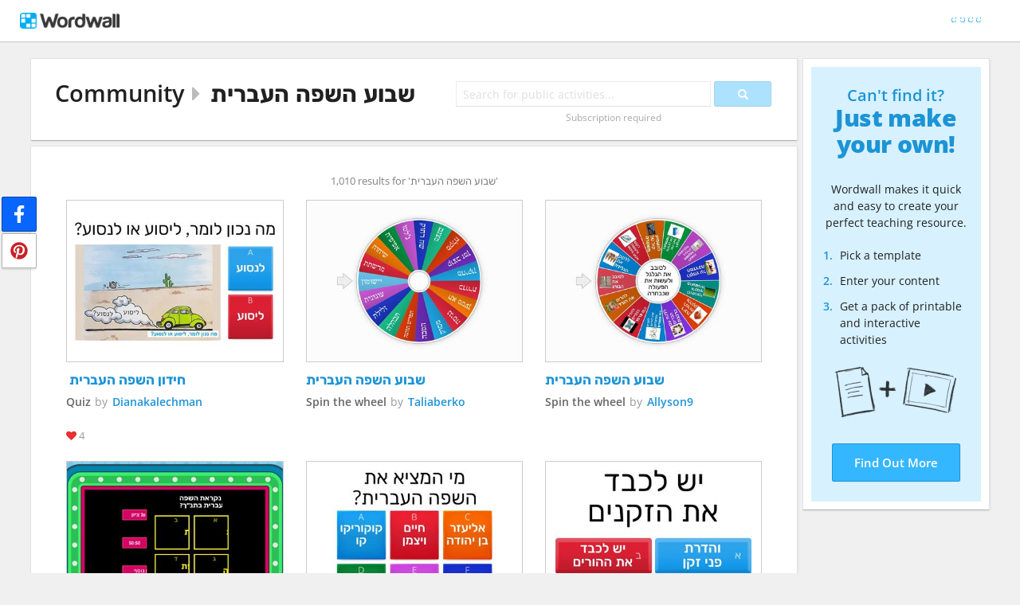

--- FILE ---
content_type: text/html; charset=utf-8
request_url: https://wordwall.net/en-il/community/%D7%A9%D7%91%D7%95%D7%A2-%D7%94%D7%A9%D7%A4%D7%94-%D7%94%D7%A2%D7%91%D7%A8%D7%99%D7%AA
body_size: 16385
content:


<!DOCTYPE html>
<html lang="en" dir="ltr" prefix="og: http://ogp.me/ns#"> 
<head>
    <meta charset="utf-8">
    <meta name="charset" content="utf-8">
    <title>שבוע השפה העברית - Teaching resources</title>
    <meta name="description" content=" חידון השפה העברית - שבוע השפה העברית - שבוע השפה העברית - ✨שבוע השפה העברית✨ - חידון שבוע השפה העברית - פתגמים- שבוע השפה העברית - שבוע השפה העברית">
<meta name="viewport" content="width=device-width, initial-scale=1.0, maximum-scale=1.0, minimal-ui">
<meta http-equiv="X-UA-Compatible" content="IE=edge">
<meta name="apple-mobile-web-app-capable" content="yes">
<meta property="fb:app_id" content="487289454770986">
<link rel="icon" href="https://app.cdn.wordwall.net/static/content/images/favicon.2evmh0qrg1aqcgft8tddfea2.ico">
<link rel="stylesheet" href="https://app.cdn.wordwall.net/static/content/css/theme_fonts.2kavnrvqmhvnnzpbnwsitfg2.css">
<link rel="stylesheet" href="https://app.cdn.wordwall.net/static/content/css/vendors/glyphicons.2m88ywqhm6oaktgjdumh15g2.css">
<link rel="stylesheet" href="https://app.cdn.wordwall.net/static/content/css/vendors/font_awesome.2ce8fidoqkwf1am8ytgnmxa2.css">
<link rel="stylesheet" href="https://app.cdn.wordwall.net/static/content/css/vendors/owl-carousel.2qnjidzza-zq8o1i56bne4w2.css">
<link rel="stylesheet" href="https://app.cdn.wordwall.net/static/content/css/global/shell.27calukxyp2z7buoqicoqza2.css">
<link rel="stylesheet" href="https://app.cdn.wordwall.net/static/content/css/global/global.2qbwm29hvzdzs0v3zub8wog2.css">
<link rel="stylesheet" href="https://app.cdn.wordwall.net/static/content/css/global/buttons.2qsxy8kx_4bvrqfdyp0xgga2.css">
<link rel="stylesheet" href="https://app.cdn.wordwall.net/static/content/css/global/modal_views.2hlvfvl3r2mda_s5cqruysw2.css">

<script src="https://app.cdn.wordwall.net/static/scripts/vendor/jquery-1-10-2.2rzqotepy6acictocepzwzw2.js" crossorigin="anonymous"></script>

<script src="https://app.cdn.wordwall.net/static/scripts/resources/strings_en.2v2ceijd4ksvh1mefxzezyq2.js" crossorigin="anonymous"></script>

<script src="https://app.cdn.wordwall.net/static/scripts/saltarelle/mscorlib.23haqbztvld_vmbgqmckfnw2.js" crossorigin="anonymous"></script>
<script src="https://app.cdn.wordwall.net/static/scripts/saltarelle/linq.2cc575_28obwhfl6vvtahnq2.js" crossorigin="anonymous"></script>
<script src="https://app.cdn.wordwall.net/static/scripts/global/cdnlinks.2_6iizuc_9atdkz8hs2sdlg2.js" crossorigin="anonymous"></script>
<script src="https://app.cdn.wordwall.net/static/scripts/saltarelle/vel-wordwall-global.2snleylsl_vm3b-a2ztcjga2.js" crossorigin="anonymous"></script>
<script src="https://app.cdn.wordwall.net/static/scripts/saltarelle/vel-wordwall-global-web.2gtmxkkzwexopvgyfjseqta2.js" crossorigin="anonymous"></script>
<script src="https://app.cdn.wordwall.net/static/scripts/global/shell_startup.2yctzr642h9ktrlslbka67q2.js" crossorigin="anonymous"></script>

<script type='text/javascript'>
var s=window.ServerModel={};s.userId=Number(0);s.isPro=Boolean(false);s.isBasic=Boolean(false);s.languageId=Number(0);s.localeId=Number(1037);s.isTest=Boolean(false);s.pageId=Number(27);s.query="שבוע-השפה-העברית";s.searchId=Number(0);s.iso6391Code="en";s.guestVisit=[];</script>
<script src="/scripts/global/switches_database.js"></script>


<script type="text/javascript">
    $(document).ajaxSend(function (event, jqXHR, ajaxOptions) {
        jqXHR.setRequestHeader("X-Wordwall-Version", "1.0.9430.28834");
    });
</script>

    
    <link rel="stylesheet" href="https://app.cdn.wordwall.net/static/content/css/global/share_buttons.2gz__y58zfdtihllb5c9c3a2.css">
<link rel="stylesheet" href="https://app.cdn.wordwall.net/static/content/css/search/search_results.2qd8vnu30apkcv-1svhbjbq2.css">
<link rel="stylesheet" href="https://app.cdn.wordwall.net/static/content/css/search/browse_filter.2s6usojoo3wh3zxidvjeocq2.css">
<link rel="stylesheet" href="https://app.cdn.wordwall.net/static/content/css/community/community.2mcdxmohm1taukfm_zhj3fg2.css">
<link rel="stylesheet" href="https://app.cdn.wordwall.net/static/content/css/global/activity_metadata.2hxw79cpo7yauh-mu8cvnrw2.css">
<link rel="stylesheet" href="https://app.cdn.wordwall.net/static/content/css/community/sidebar.2aczbo_ftq4l0nkuvb9j3wa2.css">
<link rel="stylesheet" href="https://app.cdn.wordwall.net/static/content/css/global/examples.2frqznm1y8hbfrplb__6d4a2.css">

    <script src="https://app.cdn.wordwall.net/static/scripts/saltarelle/vel-wordwall-global-pages.2obfcb_sbns1s2agrkezbug2.js" crossorigin="anonymous"></script>
    <link rel="alternate" href="https://wordwall.net/en-il/community/שבוע-השפה-העברית" hreflang="en" />

        </head>
<body>
    <div id="error_report" class="hidden"></div>
    <div id="outer_wrapper">
<div class="js-header-ajax">
    <div class="header-wrapper">
        <header>
            <div id="logo" class="float-left"></div>
            <img class="js-header-ajax-load float-right header-load" src="https://app.cdn.wordwall.net/static/content/images/loading_bar_white_small.2b_1tqzjucyplw6yqoygnua2.gif" />
        </header> 
    </div>
</div>
        




<script>$(document).ready(function(){new VEL.Wordwall.Global.Pages.Community.TagsPage().initialize();});</script>

<div class="content-panel panel-wrapper">
    <main class="content-main with-sidebar">
        <div class="search-panel">
                <span class="title-breadcrumbs js-community-title">
                    <a href="/community">Community</a>
                </span>
                <h1 class="title-breadcrumbs">
                        <span class="fa fa-caret-right folder-separator js-folder-separator"></span>
                            <span>שבוע השפה העברית</span>

                </h1>

            <div class="search-input-wrapper js-search-input-wrapper hidden">
    <input class="search-input js-search-input" type="search" placeholder="Search for public activities..." value="">
    <button class="default-btn search-btn js-search-btn" type="button"><span class="glyphicon glyphicon-search"></span></button>
    <div class="search-suggestions-wrapper js-search-suggestions-wrapper js-reg-search-suggestions-wrapper"></div>
</div>
            <div class="js-community-search-disabled js-paid-required community-search-disabled for-css-test" data-paid-required-feature="Community">
    <div class="search-input-wrapper">
        <input class="search-input unavailable" type="search" placeholder="Search for public activities..." value="" disabled readonly/>
        <button class="default-btn search-btn unavailable" type="button" disabled><span class="glyphicon glyphicon-search"></span></button>
        <div class="search-suggestions-wrapper"></div>
    </div>
    <div class="subscription-required">Subscription required</div>
</div>

            <div class="mobile-social js-social-sharing-inline-bar">
        <button class="share-native js-share-native hidden" data-share-url="https://wordwall.net/en-il/community/%d7%a9%d7%91%d7%95%d7%a2-%d7%94%d7%a9%d7%a4%d7%94-%d7%94%d7%a2%d7%91%d7%a8%d7%99%d7%aa" data-share-title="שבוע השפה העברית">
                <img class="share-native-icon facebook" src="https://app.cdn.wordwall.net/static/content/images/social/facebook-f.24orh71vo2ssaax-kxoctga2.svg" />
                            <img class="share-native-icon js-share-pinterest" src="https://app.cdn.wordwall.net/static/content/images/social/pinterest.2v9wio9dy8f9ego7q-lhe4w2.svg" />
            <i class="fa fa-envelope-o"></i>
        </button>
            <button class="js-share-by-facebook hidden" data-share-url="https://wordwall.net/en-il/community/%d7%a9%d7%91%d7%95%d7%a2-%d7%94%d7%a9%d7%a4%d7%94-%d7%94%d7%a2%d7%91%d7%a8%d7%99%d7%aa" data-share-title="שבוע השפה העברית">
            <span class="share-by-facebook"><img class="share-button-icon" src="https://app.cdn.wordwall.net/static/content/images/social/facebook-f.24orh71vo2ssaax-kxoctga2.svg" /></span>
        </button>
            <button class="js-share-by-pinterest hidden" data-share-url="https://wordwall.net/en-il/community/%d7%a9%d7%91%d7%95%d7%a2-%d7%94%d7%a9%d7%a4%d7%94-%d7%94%d7%a2%d7%91%d7%a8%d7%99%d7%aa" data-share-title="שבוע השפה העברית">
            <span class="share-by-pinterest"><img class="share-button-icon" src="https://app.cdn.wordwall.net/static/content/images/social/pinterest.2v9wio9dy8f9ego7q-lhe4w2.svg" /></span>
        </button>
</div>

            <div class="clear"></div>
        </div>
        <div class="js-search-panel search-panel">
            <div class="js-search-results-page search-result-items">
                

    <div class="search-results-header">
        <h2>1,010 results for &#39;שבוע השפה העברית&#39;</h2>
        <div class="clear"></div>
    </div>


        <div class="search-result-item js-search-result-item" data-locale="1037">
            <a dir="auto" class="icon-wrapper" title=" חידון השפה העברית" href="/resource/5441234/חידון-השפה-העברית">
                <img class="icon js-thumbnail" src="https://screens.cdn.wordwall.net/400/80aafb2f885644379d381afa8f25ba8a_0" alt=" חידון השפה העברית" loading="lazy" draggable="false" onerror="VEL.Wordwall.Global.Helpers.ActivityHelper.onThumbnailError(this)" />
            </a>
            <div class="search-result-info">
                <a class="title js-title-tag" href="/resource/5441234/חידון-השפה-העברית"> חידון השפה העברית</a>
                <span class="template js-template-tag">Quiz</span>
                <div class="author-template">
                        <div dir="auto" class="js-community-author author hidden">
by <a href="/en-il/teacher/1036291/dianakalechman" rel="author"><img class="js-author-link-profile-image hidden" src="//user.cdn.wordwall.net/profile-images/64/1036291/1" onerror="if (this.src != 'https://app.cdn.wordwall.net/static/content/images/small_profile.2ounqqir6vuth6qxn5wlm2g2.png') this.src = 'https://app.cdn.wordwall.net/static/content/images/small_profile.2ounqqir6vuth6qxn5wlm2g2.png';"/>Dianakalechman</a>                        </div>
                </div>
                <div class="search-result-metadata">
                    


<div class="tags-wrapper js-tags-wrapper">

</div>

                </div>

                    <span class="likes js-likes" title="4 likes">
                        <span class="fa fa-heart"></span>
                        4
                    </span>
            </div>
            <div class="clear"></div>
        </div>
        <div class="search-result-item js-search-result-item" data-locale="1037">
            <a dir="auto" class="icon-wrapper" title="שבוע השפה העברית" href="/resource/9166404/שבוע-השפה-העברית">
                <img class="icon js-thumbnail" src="https://screens.cdn.wordwall.net/400/1bca0f61c7ee4c219147ec5a34261db3" alt="שבוע השפה העברית" loading="lazy" draggable="false" onerror="VEL.Wordwall.Global.Helpers.ActivityHelper.onThumbnailError(this)" />
            </a>
            <div class="search-result-info">
                <a class="title js-title-tag" href="/resource/9166404/שבוע-השפה-העברית">שבוע השפה העברית</a>
                <span class="template js-template-tag">Spin the wheel</span>
                <div class="author-template">
                        <div dir="auto" class="js-community-author author hidden">
by <a href="/en-il/teacher/2071086/taliaberko" rel="author"><img class="js-author-link-profile-image hidden" src="//user.cdn.wordwall.net/profile-images/64/2071086/1" onerror="if (this.src != 'https://app.cdn.wordwall.net/static/content/images/small_profile.2ounqqir6vuth6qxn5wlm2g2.png') this.src = 'https://app.cdn.wordwall.net/static/content/images/small_profile.2ounqqir6vuth6qxn5wlm2g2.png';"/>Taliaberko</a>                        </div>
                </div>
                <div class="search-result-metadata">
                    


<div class="tags-wrapper js-tags-wrapper">

</div>

                </div>

            </div>
            <div class="clear"></div>
        </div>
        <div class="search-result-item js-search-result-item" data-locale="1037">
            <a dir="auto" class="icon-wrapper" title="שבוע השפה העברית" href="/resource/8983520/שבוע-השפה-העברית">
                <img class="icon js-thumbnail" src="https://screens.cdn.wordwall.net/400/393c4e9cb1b549719dd273de020a9aca_0" alt="שבוע השפה העברית" loading="lazy" draggable="false" onerror="VEL.Wordwall.Global.Helpers.ActivityHelper.onThumbnailError(this)" />
            </a>
            <div class="search-result-info">
                <a class="title js-title-tag" href="/resource/8983520/שבוע-השפה-העברית">שבוע השפה העברית</a>
                <span class="template js-template-tag">Spin the wheel</span>
                <div class="author-template">
                        <div dir="auto" class="js-community-author author hidden">
by <a href="/en-il/teacher/3295919/allyson9" rel="author"><img class="js-author-link-profile-image hidden" src="//user.cdn.wordwall.net/profile-images/64/3295919/1" onerror="if (this.src != 'https://app.cdn.wordwall.net/static/content/images/small_profile.2ounqqir6vuth6qxn5wlm2g2.png') this.src = 'https://app.cdn.wordwall.net/static/content/images/small_profile.2ounqqir6vuth6qxn5wlm2g2.png';"/>Allyson9</a>                        </div>
                </div>
                <div class="search-result-metadata">
                    


<div class="tags-wrapper js-tags-wrapper">

</div>

                </div>

            </div>
            <div class="clear"></div>
        </div>
        <div class="search-result-item js-search-result-item" data-locale="1037">
            <a dir="auto" class="icon-wrapper" title="✨שבוע השפה העברית✨" href="/resource/45567157/שבוע-השפה-העברית">
                <img class="icon js-thumbnail" src="https://screens.cdn.wordwall.net/400/03b1cf0393e44e6da43755cc07f2e2f2_0" alt="✨שבוע השפה העברית✨" loading="lazy" draggable="false" onerror="VEL.Wordwall.Global.Helpers.ActivityHelper.onThumbnailError(this)" />
            </a>
            <div class="search-result-info">
                <a class="title js-title-tag" href="/resource/45567157/שבוע-השפה-העברית">✨שבוע השפה העברית✨</a>
                <span class="template js-template-tag">Gameshow quiz</span>
                <div class="author-template">
                        <div dir="auto" class="js-community-author author hidden">
by <a href="/en-il/teacher/14662503/mymailkeren" rel="author"><img class="js-author-link-profile-image hidden" src="https://app.cdn.wordwall.net/static/content/images/small_profile.2ounqqir6vuth6qxn5wlm2g2.png" onerror="if (this.src != 'https://app.cdn.wordwall.net/static/content/images/small_profile.2ounqqir6vuth6qxn5wlm2g2.png') this.src = 'https://app.cdn.wordwall.net/static/content/images/small_profile.2ounqqir6vuth6qxn5wlm2g2.png';"/>Mymailkeren</a>                        </div>
                </div>
                <div class="search-result-metadata">
                    


<div class="tags-wrapper js-tags-wrapper">

</div>

                </div>

            </div>
            <div class="clear"></div>
        </div>
        <div class="search-result-item js-search-result-item" data-locale="1037">
            <a dir="auto" class="icon-wrapper" title="חידון שבוע השפה העברית" href="/resource/26732838/חידון-שבוע-השפה-העברית">
                <img class="icon js-thumbnail" src="https://screens.cdn.wordwall.net/400/42118004a1be4dfb8b72d2ad977120e1_0" alt="חידון שבוע השפה העברית" loading="lazy" draggable="false" onerror="VEL.Wordwall.Global.Helpers.ActivityHelper.onThumbnailError(this)" />
            </a>
            <div class="search-result-info">
                <a class="title js-title-tag" href="/resource/26732838/חידון-שבוע-השפה-העברית">חידון שבוע השפה העברית</a>
                <span class="template js-template-tag">Quiz</span>
                <div class="author-template">
                        <div dir="auto" class="js-community-author author hidden">
by <a href="/en-il/teacher/9839385/1001650907" rel="author"><img class="js-author-link-profile-image hidden" src="https://app.cdn.wordwall.net/static/content/images/small_profile.2ounqqir6vuth6qxn5wlm2g2.png" onerror="if (this.src != 'https://app.cdn.wordwall.net/static/content/images/small_profile.2ounqqir6vuth6qxn5wlm2g2.png') this.src = 'https://app.cdn.wordwall.net/static/content/images/small_profile.2ounqqir6vuth6qxn5wlm2g2.png';"/>1001650907</a>                        </div>
                </div>
                <div class="search-result-metadata">
                    


<div class="tags-wrapper js-tags-wrapper">

</div>

                </div>

                    <span class="likes js-likes" title="1 likes">
                        <span class="fa fa-heart"></span>
                        1
                    </span>
            </div>
            <div class="clear"></div>
        </div>
        <div class="search-result-item js-search-result-item" data-locale="1037">
            <a dir="auto" class="icon-wrapper" title="פתגמים- שבוע השפה העברית" href="/resource/27110297/פתגמים-שבוע-השפה-העברית">
                <img class="icon js-thumbnail" src="https://screens.cdn.wordwall.net/400/bb76f4e2ad054fc5bd41ccb7be91bb69_0" alt="פתגמים- שבוע השפה העברית" loading="lazy" draggable="false" onerror="VEL.Wordwall.Global.Helpers.ActivityHelper.onThumbnailError(this)" />
            </a>
            <div class="search-result-info">
                <a class="title js-title-tag" href="/resource/27110297/פתגמים-שבוע-השפה-העברית">פתגמים- שבוע השפה העברית</a>
                <span class="template js-template-tag">Quiz</span>
                <div class="author-template">
                        <div dir="auto" class="js-community-author author hidden">
by <a href="/en-il/teacher/2223519/keren2213" rel="author"><img class="js-author-link-profile-image hidden" src="//user.cdn.wordwall.net/profile-images/64/2223519/1" onerror="if (this.src != 'https://app.cdn.wordwall.net/static/content/images/small_profile.2ounqqir6vuth6qxn5wlm2g2.png') this.src = 'https://app.cdn.wordwall.net/static/content/images/small_profile.2ounqqir6vuth6qxn5wlm2g2.png';"/>Keren2213</a>                        </div>
                </div>
                <div class="search-result-metadata">
                    


<div class="tags-wrapper js-tags-wrapper">

</div>

                </div>

                    <span class="likes js-likes" title="1 likes">
                        <span class="fa fa-heart"></span>
                        1
                    </span>
            </div>
            <div class="clear"></div>
        </div>
        <div class="search-result-item js-search-result-item" data-locale="1037">
            <a dir="auto" class="icon-wrapper" title="שבוע השפה העברית" href="/resource/85260089/שבוע-השפה-העברית">
                <img class="icon js-thumbnail" src="https://screens.cdn.wordwall.net/400/dcc869c4b65e44378259730cba6a78d9_0" alt="שבוע השפה העברית" loading="lazy" draggable="false" onerror="VEL.Wordwall.Global.Helpers.ActivityHelper.onThumbnailError(this)" />
            </a>
            <div class="search-result-info">
                <a class="title js-title-tag" href="/resource/85260089/שבוע-השפה-העברית">שבוע השפה העברית</a>
                <span class="template js-template-tag">Wordsearch</span>
                <div class="author-template">
                        <div dir="auto" class="js-community-author author hidden">
by <a href="/en-il/teacher/26040592/natanelvainer" rel="author"><img class="js-author-link-profile-image hidden" src="//user.cdn.wordwall.net/profile-images/64/26040592/1" onerror="if (this.src != 'https://app.cdn.wordwall.net/static/content/images/small_profile.2ounqqir6vuth6qxn5wlm2g2.png') this.src = 'https://app.cdn.wordwall.net/static/content/images/small_profile.2ounqqir6vuth6qxn5wlm2g2.png';"/>Natanelvainer</a>                        </div>
                </div>
                <div class="search-result-metadata">
                    


<div class="tags-wrapper js-tags-wrapper">

</div>

                </div>

            </div>
            <div class="clear"></div>
        </div>
        <div class="search-result-item js-search-result-item" data-locale="1037">
            <a dir="auto" class="icon-wrapper" title="סמלים- שבוע השפה העברית" href="/resource/9019339/סמלים-שבוע-השפה-העברית">
                <img class="icon js-thumbnail" src="https://screens.cdn.wordwall.net/400/ebda3a94b94a4603b682aabad9296cb7" alt="סמלים- שבוע השפה העברית" loading="lazy" draggable="false" onerror="VEL.Wordwall.Global.Helpers.ActivityHelper.onThumbnailError(this)" />
            </a>
            <div class="search-result-info">
                <a class="title js-title-tag" href="/resource/9019339/סמלים-שבוע-השפה-העברית">סמלים- שבוע השפה העברית</a>
                <span class="template js-template-tag">Spin the wheel</span>
                <div class="author-template">
                        <div dir="auto" class="js-community-author author hidden">
by <a href="/en-il/teacher/3295919/allyson9" rel="author"><img class="js-author-link-profile-image hidden" src="//user.cdn.wordwall.net/profile-images/64/3295919/1" onerror="if (this.src != 'https://app.cdn.wordwall.net/static/content/images/small_profile.2ounqqir6vuth6qxn5wlm2g2.png') this.src = 'https://app.cdn.wordwall.net/static/content/images/small_profile.2ounqqir6vuth6qxn5wlm2g2.png';"/>Allyson9</a>                        </div>
                </div>
                <div class="search-result-metadata">
                    


<div class="tags-wrapper js-tags-wrapper">

</div>

                </div>

            </div>
            <div class="clear"></div>
        </div>
        <div class="search-result-item js-search-result-item" data-locale="1037">
            <a dir="auto" class="icon-wrapper" title="שבוע השפה העברית" href="/resource/9201977/שבוע-השפה-העברית">
                <img class="icon js-thumbnail" src="https://screens.cdn.wordwall.net/400/b62457d0cf284c1baf7894a1a2c47856" alt="שבוע השפה העברית" loading="lazy" draggable="false" onerror="VEL.Wordwall.Global.Helpers.ActivityHelper.onThumbnailError(this)" />
            </a>
            <div class="search-result-info">
                <a class="title js-title-tag" href="/resource/9201977/שבוע-השפה-העברית">שבוע השפה העברית</a>
                <span class="template js-template-tag">Open the box</span>
                <div class="author-template">
                        <div dir="auto" class="js-community-author author hidden">
by <a href="/en-il/teacher/2474053/noadaniel13" rel="author"><img class="js-author-link-profile-image hidden" src="//user.cdn.wordwall.net/profile-images/64/2474053/1" onerror="if (this.src != 'https://app.cdn.wordwall.net/static/content/images/small_profile.2ounqqir6vuth6qxn5wlm2g2.png') this.src = 'https://app.cdn.wordwall.net/static/content/images/small_profile.2ounqqir6vuth6qxn5wlm2g2.png';"/>Noadaniel13</a>                        </div>
                </div>
                <div class="search-result-metadata">
                    


<div class="tags-wrapper js-tags-wrapper">

</div>

                </div>

            </div>
            <div class="clear"></div>
        </div>
        <div class="search-result-item js-search-result-item" data-locale="1037">
            <a dir="auto" class="icon-wrapper" title="שבוע השפה העברית" href="/resource/26977524/שבוע-השפה-העברית">
                <img class="icon js-thumbnail" src="https://screens.cdn.wordwall.net/400/d4661ec8eddd43649fe0bb3639377b5b_0" alt="שבוע השפה העברית" loading="lazy" draggable="false" onerror="VEL.Wordwall.Global.Helpers.ActivityHelper.onThumbnailError(this)" />
            </a>
            <div class="search-result-info">
                <a class="title js-title-tag" href="/resource/26977524/שבוע-השפה-העברית">שבוע השפה העברית</a>
                <span class="template js-template-tag">Spin the wheel</span>
                <div class="author-template">
                        <div dir="auto" class="js-community-author author hidden">
by <a href="/en-il/teacher/9921757/gekhtmana" rel="author"><img class="js-author-link-profile-image hidden" src="//user.cdn.wordwall.net/profile-images/64/9921757/1" onerror="if (this.src != 'https://app.cdn.wordwall.net/static/content/images/small_profile.2ounqqir6vuth6qxn5wlm2g2.png') this.src = 'https://app.cdn.wordwall.net/static/content/images/small_profile.2ounqqir6vuth6qxn5wlm2g2.png';"/>Gekhtmana</a>                        </div>
                </div>
                <div class="search-result-metadata">
                    


<div class="tags-wrapper js-tags-wrapper">

</div>

                </div>

            </div>
            <div class="clear"></div>
        </div>
        <div class="search-result-item js-search-result-item" data-locale="1037">
            <a dir="auto" class="icon-wrapper" title="שבוע השפה העברית" href="/resource/26977661/שבוע-השפה-העברית">
                <img class="icon js-thumbnail" src="https://screens.cdn.wordwall.net/400/1d5aaaaafe4e4fdeadf67ff0fe5ebbb9" alt="שבוע השפה העברית" loading="lazy" draggable="false" onerror="VEL.Wordwall.Global.Helpers.ActivityHelper.onThumbnailError(this)" />
            </a>
            <div class="search-result-info">
                <a class="title js-title-tag" href="/resource/26977661/שבוע-השפה-העברית">שבוע השפה העברית</a>
                <span class="template js-template-tag">Maze chase</span>
                <div class="author-template">
                        <div dir="auto" class="js-community-author author hidden">
by <a href="/en-il/teacher/9921795/1002721079" rel="author"><img class="js-author-link-profile-image hidden" src="https://app.cdn.wordwall.net/static/content/images/small_profile.2ounqqir6vuth6qxn5wlm2g2.png" onerror="if (this.src != 'https://app.cdn.wordwall.net/static/content/images/small_profile.2ounqqir6vuth6qxn5wlm2g2.png') this.src = 'https://app.cdn.wordwall.net/static/content/images/small_profile.2ounqqir6vuth6qxn5wlm2g2.png';"/>1002721079</a>                        </div>
                </div>
                <div class="search-result-metadata">
                    


<div class="tags-wrapper js-tags-wrapper">

</div>

                </div>

                    <span class="likes js-likes" title="1 likes">
                        <span class="fa fa-heart"></span>
                        1
                    </span>
            </div>
            <div class="clear"></div>
        </div>
        <div class="search-result-item js-search-result-item" data-locale="1037">
            <a dir="auto" class="icon-wrapper" title="שבוע השפה העברית" href="/resource/42422494/שבוע-השפה-העברית">
                <img class="icon js-thumbnail" src="https://screens.cdn.wordwall.net/400/21b79d8088784572a75d92599f46d2c1_0" alt="שבוע השפה העברית" loading="lazy" draggable="false" onerror="VEL.Wordwall.Global.Helpers.ActivityHelper.onThumbnailError(this)" />
            </a>
            <div class="search-result-info">
                <a class="title js-title-tag" href="/resource/42422494/שבוע-השפה-העברית">שבוע השפה העברית</a>
                <span class="template js-template-tag">Matching pairs</span>
                <div class="author-template">
                        <div dir="auto" class="js-community-author author hidden">
by <a href="/en-il/teacher/14542889/1002673776" rel="author"><img class="js-author-link-profile-image hidden" src="https://app.cdn.wordwall.net/static/content/images/small_profile.2ounqqir6vuth6qxn5wlm2g2.png" onerror="if (this.src != 'https://app.cdn.wordwall.net/static/content/images/small_profile.2ounqqir6vuth6qxn5wlm2g2.png') this.src = 'https://app.cdn.wordwall.net/static/content/images/small_profile.2ounqqir6vuth6qxn5wlm2g2.png';"/>1002673776</a>                        </div>
                </div>
                <div class="search-result-metadata">
                    


<div class="tags-wrapper js-tags-wrapper">

</div>

                </div>

            </div>
            <div class="clear"></div>
        </div>
        <div class="search-result-item js-search-result-item" data-locale="1037">
            <a dir="auto" class="icon-wrapper" title="שבוע השפה העברית - העברית החדשה" href="/resource/42581710/שבוע-השפה-העברית-העברית-החדשה">
                <img class="icon js-thumbnail" src="https://screens.cdn.wordwall.net/400/7a5862c2916043a2b4fb8017e1411646_0" alt="שבוע השפה העברית - העברית החדשה" loading="lazy" draggable="false" onerror="VEL.Wordwall.Global.Helpers.ActivityHelper.onThumbnailError(this)" />
            </a>
            <div class="search-result-info">
                <a class="title js-title-tag" href="/resource/42581710/שבוע-השפה-העברית-העברית-החדשה">שבוע השפה העברית - העברית החדשה</a>
                <span class="template js-template-tag">Matching pairs</span>
                <div class="author-template">
                        <div dir="auto" class="js-community-author author hidden">
by <a href="/en-il/teacher/7049933/zoharnabati123" rel="author"><img class="js-author-link-profile-image hidden" src="//user.cdn.wordwall.net/profile-images/64/7049933/1" onerror="if (this.src != 'https://app.cdn.wordwall.net/static/content/images/small_profile.2ounqqir6vuth6qxn5wlm2g2.png') this.src = 'https://app.cdn.wordwall.net/static/content/images/small_profile.2ounqqir6vuth6qxn5wlm2g2.png';"/>Zoharnabati123</a>                        </div>
                </div>
                <div class="search-result-metadata">
                    


<div class="tags-wrapper js-tags-wrapper">

</div>

                </div>

                    <span class="likes js-likes" title="1 likes">
                        <span class="fa fa-heart"></span>
                        1
                    </span>
            </div>
            <div class="clear"></div>
        </div>
        <div class="search-result-item js-search-result-item" data-locale="1037">
            <a dir="auto" class="icon-wrapper" title="שבוע השפה העברית" href="/resource/66104175/שבוע-השפה-העברית">
                <img class="icon js-thumbnail" src="https://screens.cdn.wordwall.net/400/26ec332e102a409c848197b7989306d4_0" alt="שבוע השפה העברית" loading="lazy" draggable="false" onerror="VEL.Wordwall.Global.Helpers.ActivityHelper.onThumbnailError(this)" />
            </a>
            <div class="search-result-info">
                <a class="title js-title-tag" href="/resource/66104175/שבוע-השפה-העברית">שבוע השפה העברית</a>
                <span class="template js-template-tag">Matching pairs</span>
                <div class="author-template">
                        <div dir="auto" class="js-community-author author hidden">
by <a href="/en-il/teacher/19924622/yalinag" rel="author"><img class="js-author-link-profile-image hidden" src="//user.cdn.wordwall.net/profile-images/64/19924622/1" onerror="if (this.src != 'https://app.cdn.wordwall.net/static/content/images/small_profile.2ounqqir6vuth6qxn5wlm2g2.png') this.src = 'https://app.cdn.wordwall.net/static/content/images/small_profile.2ounqqir6vuth6qxn5wlm2g2.png';"/>Yalinag</a>                        </div>
                </div>
                <div class="search-result-metadata">
                    


<div class="tags-wrapper js-tags-wrapper">

</div>

                </div>

            </div>
            <div class="clear"></div>
        </div>
        <div class="search-result-item js-search-result-item" data-locale="1037">
            <a dir="auto" class="icon-wrapper" title="שבוע השפה העברית" href="/resource/66169815/שבוע-השפה-העברית">
                <img class="icon js-thumbnail" src="https://screens.cdn.wordwall.net/400/a108ac8b92d94148b453131e1644c6a8_0" alt="שבוע השפה העברית" loading="lazy" draggable="false" onerror="VEL.Wordwall.Global.Helpers.ActivityHelper.onThumbnailError(this)" />
            </a>
            <div class="search-result-info">
                <a class="title js-title-tag" href="/resource/66169815/שבוע-השפה-העברית">שבוע השפה העברית</a>
                <span class="template js-template-tag">Wordsearch</span>
                <div class="author-template">
                        <div dir="auto" class="js-community-author author hidden">
by <a href="/en-il/teacher/19945818/alexeymam" rel="author"><img class="js-author-link-profile-image hidden" src="//user.cdn.wordwall.net/profile-images/64/19945818/1" onerror="if (this.src != 'https://app.cdn.wordwall.net/static/content/images/small_profile.2ounqqir6vuth6qxn5wlm2g2.png') this.src = 'https://app.cdn.wordwall.net/static/content/images/small_profile.2ounqqir6vuth6qxn5wlm2g2.png';"/>Alexeymam</a>                        </div>
                </div>
                <div class="search-result-metadata">
                    


<div class="tags-wrapper js-tags-wrapper">

</div>

                </div>

            </div>
            <div class="clear"></div>
        </div>
        <div class="search-result-item js-search-result-item" data-locale="1037">
            <a dir="auto" class="icon-wrapper" title="חידון שבוע השפה העברית " href="/resource/85188293/חידון-שבוע-השפה-העברית">
                <img class="icon js-thumbnail" src="https://screens.cdn.wordwall.net/400/ffaa79b3e8344ce7a42b30cb03f2ab82_49" alt="חידון שבוע השפה העברית " loading="lazy" draggable="false" onerror="VEL.Wordwall.Global.Helpers.ActivityHelper.onThumbnailError(this)" />
            </a>
            <div class="search-result-info">
                <a class="title js-title-tag" href="/resource/85188293/חידון-שבוע-השפה-העברית">חידון שבוע השפה העברית </a>
                <span class="template js-template-tag">Quiz</span>
                <div class="author-template">
                        <div dir="auto" class="js-community-author author hidden">
by <a href="/en-il/teacher/24917878/sivanlion77" rel="author"><img class="js-author-link-profile-image hidden" src="//user.cdn.wordwall.net/profile-images/64/24917878/1" onerror="if (this.src != 'https://app.cdn.wordwall.net/static/content/images/small_profile.2ounqqir6vuth6qxn5wlm2g2.png') this.src = 'https://app.cdn.wordwall.net/static/content/images/small_profile.2ounqqir6vuth6qxn5wlm2g2.png';"/>Sivanlion77</a>                        </div>
                </div>
                <div class="search-result-metadata">
                    


<div class="tags-wrapper js-tags-wrapper">

</div>

                </div>

            </div>
            <div class="clear"></div>
        </div>
        <div class="search-result-item js-search-result-item" data-locale="1037">
            <a dir="auto" class="icon-wrapper" title="שבוע השפה העברית" href="/resource/87408383/שבוע-השפה-העברית">
                <img class="icon js-thumbnail" src="https://screens.cdn.wordwall.net/400/adefefb78f6d4ebba334e52870dcf0d6_0" alt="שבוע השפה העברית" loading="lazy" draggable="false" onerror="VEL.Wordwall.Global.Helpers.ActivityHelper.onThumbnailError(this)" />
            </a>
            <div class="search-result-info">
                <a class="title js-title-tag" href="/resource/87408383/שבוע-השפה-העברית">שבוע השפה העברית</a>
                <span class="template js-template-tag">Spin the wheel</span>
                <div class="author-template">
                        <div dir="auto" class="js-community-author author hidden">
by <a href="/en-il/teacher/25560385/michael261113" rel="author"><img class="js-author-link-profile-image hidden" src="//user.cdn.wordwall.net/profile-images/64/25560385/1" onerror="if (this.src != 'https://app.cdn.wordwall.net/static/content/images/small_profile.2ounqqir6vuth6qxn5wlm2g2.png') this.src = 'https://app.cdn.wordwall.net/static/content/images/small_profile.2ounqqir6vuth6qxn5wlm2g2.png';"/>Michael261113</a>                        </div>
                </div>
                <div class="search-result-metadata">
                    


<div class="tags-wrapper js-tags-wrapper">

</div>

                </div>

            </div>
            <div class="clear"></div>
        </div>
        <div class="search-result-item js-search-result-item" data-locale="1037">
            <a dir="auto" class="icon-wrapper" title="שבוע השפה העברית" href="/resource/9150573/שבוע-השפה-העברית">
                <img class="icon js-thumbnail" src="https://screens.cdn.wordwall.net/400/37bf589e6de1408ba6341ac152b5f65b" alt="שבוע השפה העברית" loading="lazy" draggable="false" onerror="VEL.Wordwall.Global.Helpers.ActivityHelper.onThumbnailError(this)" />
            </a>
            <div class="search-result-info">
                <a class="title js-title-tag" href="/resource/9150573/שבוע-השפה-העברית">שבוע השפה העברית</a>
                <span class="template js-template-tag">Quiz</span>
                <div class="author-template">
                        <div dir="auto" class="js-community-author author hidden">
by <a href="/en-il/teacher/2148083/benhacounhanna" rel="author"><img class="js-author-link-profile-image hidden" src="//user.cdn.wordwall.net/profile-images/64/2148083/1" onerror="if (this.src != 'https://app.cdn.wordwall.net/static/content/images/small_profile.2ounqqir6vuth6qxn5wlm2g2.png') this.src = 'https://app.cdn.wordwall.net/static/content/images/small_profile.2ounqqir6vuth6qxn5wlm2g2.png';"/>Benhacounhanna</a>                        </div>
                </div>
                <div class="search-result-metadata">
                    


<div class="tags-wrapper js-tags-wrapper">

</div>

                </div>

            </div>
            <div class="clear"></div>
        </div>
        <div class="search-result-item js-search-result-item" data-locale="1037">
            <a dir="auto" class="icon-wrapper" title="שבוע השפה העברית" href="/resource/26900712/שבוע-השפה-העברית">
                <img class="icon js-thumbnail" src="https://screens.cdn.wordwall.net/400/4069a11667c2443a886f51c888f47be9" alt="שבוע השפה העברית" loading="lazy" draggable="false" onerror="VEL.Wordwall.Global.Helpers.ActivityHelper.onThumbnailError(this)" />
            </a>
            <div class="search-result-info">
                <a class="title js-title-tag" href="/resource/26900712/שבוע-השפה-העברית">שבוע השפה העברית</a>
                <span class="template js-template-tag">Wordsearch</span>
                <div class="author-template">
                        <div dir="auto" class="js-community-author author hidden">
by <a href="/en-il/teacher/9862319/dagmawiafwerki6" rel="author"><img class="js-author-link-profile-image hidden" src="//user.cdn.wordwall.net/profile-images/64/9862319/1" onerror="if (this.src != 'https://app.cdn.wordwall.net/static/content/images/small_profile.2ounqqir6vuth6qxn5wlm2g2.png') this.src = 'https://app.cdn.wordwall.net/static/content/images/small_profile.2ounqqir6vuth6qxn5wlm2g2.png';"/>Dagmawiafwerki6</a>                        </div>
                </div>
                <div class="search-result-metadata">
                    


<div class="tags-wrapper js-tags-wrapper">

</div>

                </div>

            </div>
            <div class="clear"></div>
        </div>
        <div class="search-result-item js-search-result-item" data-locale="1037">
            <a dir="auto" class="icon-wrapper" title="שבוע השפה העברית" href="/resource/65895733/שבוע-השפה-העברית">
                <img class="icon js-thumbnail" src="https://screens.cdn.wordwall.net/400/9efac83883894ca1bcaf20bff894bc59_49" alt="שבוע השפה העברית" loading="lazy" draggable="false" onerror="VEL.Wordwall.Global.Helpers.ActivityHelper.onThumbnailError(this)" />
            </a>
            <div class="search-result-info">
                <a class="title js-title-tag" href="/resource/65895733/שבוע-השפה-העברית">שבוע השפה העברית</a>
                <span class="template js-template-tag">Hangman</span>
                <div class="author-template">
                        <div dir="auto" class="js-community-author author hidden">
by <a href="/en-il/teacher/19863005/idanirom" rel="author"><img class="js-author-link-profile-image hidden" src="//user.cdn.wordwall.net/profile-images/64/19863005/1" onerror="if (this.src != 'https://app.cdn.wordwall.net/static/content/images/small_profile.2ounqqir6vuth6qxn5wlm2g2.png') this.src = 'https://app.cdn.wordwall.net/static/content/images/small_profile.2ounqqir6vuth6qxn5wlm2g2.png';"/>Idanirom</a>                        </div>
                </div>
                <div class="search-result-metadata">
                    


<div class="tags-wrapper js-tags-wrapper">

</div>

                </div>

            </div>
            <div class="clear"></div>
        </div>
        <div class="search-result-item js-search-result-item" data-locale="1037">
            <a dir="auto" class="icon-wrapper" title="שבוע השפה העברית" href="/resource/66052106/שבוע-השפה-העברית">
                <img class="icon js-thumbnail" src="https://screens.cdn.wordwall.net/400/cfaa76dbaac34b77aa4cfa2845a1ed60_0" alt="שבוע השפה העברית" loading="lazy" draggable="false" onerror="VEL.Wordwall.Global.Helpers.ActivityHelper.onThumbnailError(this)" />
            </a>
            <div class="search-result-info">
                <a class="title js-title-tag" href="/resource/66052106/שבוע-השפה-העברית">שבוע השפה העברית</a>
                <span class="template js-template-tag">Hangman</span>
                <div class="author-template">
                        <div dir="auto" class="js-community-author author hidden">
by <a href="/en-il/teacher/2056663/navaelias" rel="author"><img class="js-author-link-profile-image hidden" src="//user.cdn.wordwall.net/profile-images/64/2056663/1" onerror="if (this.src != 'https://app.cdn.wordwall.net/static/content/images/small_profile.2ounqqir6vuth6qxn5wlm2g2.png') this.src = 'https://app.cdn.wordwall.net/static/content/images/small_profile.2ounqqir6vuth6qxn5wlm2g2.png';"/>Navaelias</a>                        </div>
                </div>
                <div class="search-result-metadata">
                    


<div class="tags-wrapper js-tags-wrapper">

</div>

                </div>

            </div>
            <div class="clear"></div>
        </div>
        <div class="search-result-item js-search-result-item" data-locale="1037">
            <a dir="auto" class="icon-wrapper" title="אלוף העברית- שבוע השפה העברית" href="/resource/66113989/אלוף-העברית-שבוע-השפה-העברית">
                <img class="icon js-thumbnail" src="https://screens.cdn.wordwall.net/400/820eb83e95cf4ace9fe972d7cfd8fcb4_0" alt="אלוף העברית- שבוע השפה העברית" loading="lazy" draggable="false" onerror="VEL.Wordwall.Global.Helpers.ActivityHelper.onThumbnailError(this)" />
            </a>
            <div class="search-result-info">
                <a class="title js-title-tag" href="/resource/66113989/אלוף-העברית-שבוע-השפה-העברית">אלוף העברית- שבוע השפה העברית</a>
                <span class="template js-template-tag">Gameshow quiz</span>
                <div class="author-template">
                        <div dir="auto" class="js-community-author author hidden">
by <a href="/en-il/teacher/18500821/1002216808" rel="author"><img class="js-author-link-profile-image hidden" src="//user.cdn.wordwall.net/profile-images/64/18500821/1" onerror="if (this.src != 'https://app.cdn.wordwall.net/static/content/images/small_profile.2ounqqir6vuth6qxn5wlm2g2.png') this.src = 'https://app.cdn.wordwall.net/static/content/images/small_profile.2ounqqir6vuth6qxn5wlm2g2.png';"/>1002216808</a>                        </div>
                </div>
                <div class="search-result-metadata">
                    


<div class="tags-wrapper js-tags-wrapper">

</div>

                </div>

            </div>
            <div class="clear"></div>
        </div>
        <div class="search-result-item js-search-result-item" data-locale="1037">
            <a dir="auto" class="icon-wrapper" title="שבוע השפה העברית " href="/resource/9145205/שבוע-השפה-העברית">
                <img class="icon js-thumbnail" src="https://screens.cdn.wordwall.net/400/e5f318e3514e4c99b97e32c41b43ad6b" alt="שבוע השפה העברית " loading="lazy" draggable="false" onerror="VEL.Wordwall.Global.Helpers.ActivityHelper.onThumbnailError(this)" />
            </a>
            <div class="search-result-info">
                <a class="title js-title-tag" href="/resource/9145205/שבוע-השפה-העברית">שבוע השפה העברית </a>
                <span class="template js-template-tag">Open the box</span>
                <div class="author-template">
                        <div dir="auto" class="js-community-author author hidden">
by <a href="/en-il/teacher/3352040/zemerlori" rel="author"><img class="js-author-link-profile-image hidden" src="//user.cdn.wordwall.net/profile-images/64/3352040/1" onerror="if (this.src != 'https://app.cdn.wordwall.net/static/content/images/small_profile.2ounqqir6vuth6qxn5wlm2g2.png') this.src = 'https://app.cdn.wordwall.net/static/content/images/small_profile.2ounqqir6vuth6qxn5wlm2g2.png';"/>Zemerlori</a>                        </div>
                </div>
                <div class="search-result-metadata">
                    


<div class="tags-wrapper js-tags-wrapper">

</div>

                </div>

            </div>
            <div class="clear"></div>
        </div>
        <div class="search-result-item js-search-result-item" data-locale="1037">
            <a dir="auto" class="icon-wrapper" title="פתגמים שבוע השפה העברית" href="/resource/44826531/פתגמים-שבוע-השפה-העברית">
                <img class="icon js-thumbnail" src="https://screens.cdn.wordwall.net/400/a129946d1f514af085dfc6bf04decf28_0" alt="פתגמים שבוע השפה העברית" loading="lazy" draggable="false" onerror="VEL.Wordwall.Global.Helpers.ActivityHelper.onThumbnailError(this)" />
            </a>
            <div class="search-result-info">
                <a class="title js-title-tag" href="/resource/44826531/פתגמים-שבוע-השפה-העברית">פתגמים שבוע השפה העברית</a>
                <span class="template js-template-tag">Hangman</span>
                <div class="author-template">
                        <div dir="auto" class="js-community-author author hidden">
by <a href="/en-il/teacher/2000060/limorbenporat" rel="author"><img class="js-author-link-profile-image hidden" src="//user.cdn.wordwall.net/profile-images/64/2000060/1" onerror="if (this.src != 'https://app.cdn.wordwall.net/static/content/images/small_profile.2ounqqir6vuth6qxn5wlm2g2.png') this.src = 'https://app.cdn.wordwall.net/static/content/images/small_profile.2ounqqir6vuth6qxn5wlm2g2.png';"/>Limorbenporat</a>                        </div>
                </div>
                <div class="search-result-metadata">
                    


<div class="tags-wrapper js-tags-wrapper">

</div>

                </div>

                    <span class="likes js-likes" title="1 likes">
                        <span class="fa fa-heart"></span>
                        1
                    </span>
            </div>
            <div class="clear"></div>
        </div>
        <div class="search-result-item js-search-result-item" data-locale="1037">
            <a dir="auto" class="icon-wrapper" title="שבוע השפה העברית" href="/resource/65896429/שבוע-השפה-העברית">
                <img class="icon js-thumbnail" src="https://screens.cdn.wordwall.net/400/964ea28d03ed4204a0e965a55d4590aa_26b" alt="שבוע השפה העברית" loading="lazy" draggable="false" onerror="VEL.Wordwall.Global.Helpers.ActivityHelper.onThumbnailError(this)" />
            </a>
            <div class="search-result-info">
                <a class="title js-title-tag" href="/resource/65896429/שבוע-השפה-העברית">שבוע השפה העברית</a>
                <span class="template js-template-tag">Wordsearch</span>
                <div class="author-template">
                        <div dir="auto" class="js-community-author author hidden">
by <a href="/en-il/teacher/19863005/idanirom" rel="author"><img class="js-author-link-profile-image hidden" src="//user.cdn.wordwall.net/profile-images/64/19863005/1" onerror="if (this.src != 'https://app.cdn.wordwall.net/static/content/images/small_profile.2ounqqir6vuth6qxn5wlm2g2.png') this.src = 'https://app.cdn.wordwall.net/static/content/images/small_profile.2ounqqir6vuth6qxn5wlm2g2.png';"/>Idanirom</a>                        </div>
                </div>
                <div class="search-result-metadata">
                    


<div class="tags-wrapper js-tags-wrapper">

</div>

                </div>

            </div>
            <div class="clear"></div>
        </div>
        <div class="search-result-item js-search-result-item" data-locale="1037">
            <a dir="auto" class="icon-wrapper" title="שבוע השפה העברית" href="/resource/66030736/שבוע-השפה-העברית">
                <img class="icon js-thumbnail" src="https://screens.cdn.wordwall.net/400/37150eb7414c4a7ea7162753a47fe73d_0" alt="שבוע השפה העברית" loading="lazy" draggable="false" onerror="VEL.Wordwall.Global.Helpers.ActivityHelper.onThumbnailError(this)" />
            </a>
            <div class="search-result-info">
                <a class="title js-title-tag" href="/resource/66030736/שבוע-השפה-העברית">שבוע השפה העברית</a>
                <span class="template js-template-tag">Gameshow quiz</span>
                <div class="author-template">
                        <div dir="auto" class="js-community-author author hidden">
by <a href="/en-il/teacher/3360292/nnimni" rel="author"><img class="js-author-link-profile-image hidden" src="//user.cdn.wordwall.net/profile-images/64/3360292/1" onerror="if (this.src != 'https://app.cdn.wordwall.net/static/content/images/small_profile.2ounqqir6vuth6qxn5wlm2g2.png') this.src = 'https://app.cdn.wordwall.net/static/content/images/small_profile.2ounqqir6vuth6qxn5wlm2g2.png';"/>Nnimni</a>                        </div>
                </div>
                <div class="search-result-metadata">
                    


<div class="tags-wrapper js-tags-wrapper">

</div>

                </div>

            </div>
            <div class="clear"></div>
        </div>
        <div class="search-result-item js-search-result-item" data-locale="1037">
            <a dir="auto" class="icon-wrapper" title="שבוע השפה העברית" href="/resource/9170915/שבוע-השפה-העברית">
                <img class="icon js-thumbnail" src="https://screens.cdn.wordwall.net/400/3824e9c5093e4a579d677011fb8456df_45" alt="שבוע השפה העברית" loading="lazy" draggable="false" onerror="VEL.Wordwall.Global.Helpers.ActivityHelper.onThumbnailError(this)" />
            </a>
            <div class="search-result-info">
                <a class="title js-title-tag" href="/resource/9170915/שבוע-השפה-העברית">שבוע השפה העברית</a>
                <span class="template js-template-tag">Wordsearch</span>
                <div class="author-template">
                        <div dir="auto" class="js-community-author author hidden">
by <a href="/en-il/teacher/3361048/1000863315" rel="author"><img class="js-author-link-profile-image hidden" src="https://app.cdn.wordwall.net/static/content/images/small_profile.2ounqqir6vuth6qxn5wlm2g2.png" onerror="if (this.src != 'https://app.cdn.wordwall.net/static/content/images/small_profile.2ounqqir6vuth6qxn5wlm2g2.png') this.src = 'https://app.cdn.wordwall.net/static/content/images/small_profile.2ounqqir6vuth6qxn5wlm2g2.png';"/>1000863315</a>                        </div>
                </div>
                <div class="search-result-metadata">
                    


<div class="tags-wrapper js-tags-wrapper">

</div>

                </div>

                    <span class="likes js-likes" title="1 likes">
                        <span class="fa fa-heart"></span>
                        1
                    </span>
            </div>
            <div class="clear"></div>
        </div>
        <div class="search-result-item js-search-result-item" data-locale="1037">
            <a dir="auto" class="icon-wrapper" title="שבוע השפה העברית" href="/resource/43849518/שבוע-השפה-העברית">
                <img class="icon js-thumbnail" src="https://screens.cdn.wordwall.net/400/f1eeaeecf81141dbaee24a3c6ea2c18c_0" alt="שבוע השפה העברית" loading="lazy" draggable="false" onerror="VEL.Wordwall.Global.Helpers.ActivityHelper.onThumbnailError(this)" />
            </a>
            <div class="search-result-info">
                <a class="title js-title-tag" href="/resource/43849518/שבוע-השפה-העברית">שבוע השפה העברית</a>
                <span class="template js-template-tag">Match up</span>
                <div class="author-template">
                        <div dir="auto" class="js-community-author author hidden">
by <a href="/en-il/teacher/9468695/orikayatski" rel="author"><img class="js-author-link-profile-image hidden" src="//user.cdn.wordwall.net/profile-images/64/9468695/1" onerror="if (this.src != 'https://app.cdn.wordwall.net/static/content/images/small_profile.2ounqqir6vuth6qxn5wlm2g2.png') this.src = 'https://app.cdn.wordwall.net/static/content/images/small_profile.2ounqqir6vuth6qxn5wlm2g2.png';"/>Orikayatski</a>                        </div>
                </div>
                <div class="search-result-metadata">
                    


<div class="tags-wrapper js-tags-wrapper">

</div>

                </div>

            </div>
            <div class="clear"></div>
        </div>
        <div class="search-result-item js-search-result-item" data-locale="1037">
            <a dir="auto" class="icon-wrapper" title="שבוע השפה העברית" href="/resource/44894169/שבוע-השפה-העברית">
                <img class="icon js-thumbnail" src="https://screens.cdn.wordwall.net/400/db01652419434869ae71df1046677dcc_0" alt="שבוע השפה העברית" loading="lazy" draggable="false" onerror="VEL.Wordwall.Global.Helpers.ActivityHelper.onThumbnailError(this)" />
            </a>
            <div class="search-result-info">
                <a class="title js-title-tag" href="/resource/44894169/שבוע-השפה-העברית">שבוע השפה העברית</a>
                <span class="template js-template-tag">Matching pairs</span>
                <div class="author-template">
                        <div dir="auto" class="js-community-author author hidden">
by <a href="/en-il/teacher/9659969/efratalon89" rel="author"><img class="js-author-link-profile-image hidden" src="//user.cdn.wordwall.net/profile-images/64/9659969/1" onerror="if (this.src != 'https://app.cdn.wordwall.net/static/content/images/small_profile.2ounqqir6vuth6qxn5wlm2g2.png') this.src = 'https://app.cdn.wordwall.net/static/content/images/small_profile.2ounqqir6vuth6qxn5wlm2g2.png';"/>Efratalon89</a>                        </div>
                </div>
                <div class="search-result-metadata">
                    


<div class="tags-wrapper js-tags-wrapper">

</div>

                </div>

            </div>
            <div class="clear"></div>
        </div>
        <div class="search-result-item js-search-result-item" data-locale="1037">
            <a dir="auto" class="icon-wrapper" title="שבוע השפה העברית" href="/resource/85315488/שבוע-השפה-העברית">
                <img class="icon js-thumbnail" src="https://screens.cdn.wordwall.net/400/42122a290e114b2f8ed55106a6bcf30d_0" alt="שבוע השפה העברית" loading="lazy" draggable="false" onerror="VEL.Wordwall.Global.Helpers.ActivityHelper.onThumbnailError(this)" />
            </a>
            <div class="search-result-info">
                <a class="title js-title-tag" href="/resource/85315488/שבוע-השפה-העברית">שבוע השפה העברית</a>
                <span class="template js-template-tag">Gameshow quiz</span>
                <div class="author-template">
                        <div dir="auto" class="js-community-author author hidden">
by <a href="/en-il/teacher/25528116/veisseryoyo" rel="author"><img class="js-author-link-profile-image hidden" src="https://app.cdn.wordwall.net/static/content/images/small_profile.2ounqqir6vuth6qxn5wlm2g2.png" onerror="if (this.src != 'https://app.cdn.wordwall.net/static/content/images/small_profile.2ounqqir6vuth6qxn5wlm2g2.png') this.src = 'https://app.cdn.wordwall.net/static/content/images/small_profile.2ounqqir6vuth6qxn5wlm2g2.png';"/>Veisseryoyo</a>                        </div>
                </div>
                <div class="search-result-metadata">
                    


<div class="tags-wrapper js-tags-wrapper">

</div>

                </div>

            </div>
            <div class="clear"></div>
        </div>
        <div class="search-result-item js-search-result-item" data-locale="1037">
            <a dir="auto" class="icon-wrapper" title="שבוע השפה העברית" href="/resource/42773918/שבוע-השפה-העברית">
                <img class="icon js-thumbnail" src="https://screens.cdn.wordwall.net/400/e101fd4915984301a5c0d6fd6e374719_0" alt="שבוע השפה העברית" loading="lazy" draggable="false" onerror="VEL.Wordwall.Global.Helpers.ActivityHelper.onThumbnailError(this)" />
            </a>
            <div class="search-result-info">
                <a class="title js-title-tag" href="/resource/42773918/שבוע-השפה-העברית">שבוע השפה העברית</a>
                <span class="template js-template-tag">Spin the wheel</span>
                <div class="author-template">
                        <div dir="auto" class="js-community-author author hidden">
by <a href="/en-il/teacher/14576040/hentaragan28" rel="author"><img class="js-author-link-profile-image hidden" src="//user.cdn.wordwall.net/profile-images/64/14576040/1" onerror="if (this.src != 'https://app.cdn.wordwall.net/static/content/images/small_profile.2ounqqir6vuth6qxn5wlm2g2.png') this.src = 'https://app.cdn.wordwall.net/static/content/images/small_profile.2ounqqir6vuth6qxn5wlm2g2.png';"/>Hentaragan28</a>                        </div>
                </div>
                <div class="search-result-metadata">
                    


<div class="tags-wrapper js-tags-wrapper">

</div>

                </div>

            </div>
            <div class="clear"></div>
        </div>
        <div class="search-result-item js-search-result-item" data-locale="1037">
            <a dir="auto" class="icon-wrapper" title="שבוע השפה העברית" href="/resource/65898843/שבוע-השפה-העברית">
                <img class="icon js-thumbnail" src="https://screens.cdn.wordwall.net/400/d33f8ddbbefc43718223d3c0c0248e17_6" alt="שבוע השפה העברית" loading="lazy" draggable="false" onerror="VEL.Wordwall.Global.Helpers.ActivityHelper.onThumbnailError(this)" />
            </a>
            <div class="search-result-info">
                <a class="title js-title-tag" href="/resource/65898843/שבוע-השפה-העברית">שבוע השפה העברית</a>
                <span class="template js-template-tag">Gameshow quiz</span>
                <div class="author-template">
                        <div dir="auto" class="js-community-author author hidden">
by <a href="/en-il/teacher/19863014/daninjakarambit" rel="author"><img class="js-author-link-profile-image hidden" src="//user.cdn.wordwall.net/profile-images/64/19863014/1" onerror="if (this.src != 'https://app.cdn.wordwall.net/static/content/images/small_profile.2ounqqir6vuth6qxn5wlm2g2.png') this.src = 'https://app.cdn.wordwall.net/static/content/images/small_profile.2ounqqir6vuth6qxn5wlm2g2.png';"/>Daninjakarambit</a>                        </div>
                </div>
                <div class="search-result-metadata">
                    


<div class="tags-wrapper js-tags-wrapper">

</div>

                </div>

            </div>
            <div class="clear"></div>
        </div>
        <div class="search-result-item js-search-result-item" data-locale="1037">
            <a dir="auto" class="icon-wrapper" title="שבוע השפה העברית&#128173;" href="/resource/66143142/שבוע-השפה-העברית">
                <img class="icon js-thumbnail" src="https://screens.cdn.wordwall.net/400/3fff19b8238842739519685c3b434799_0" alt="שבוע השפה העברית&#128173;" loading="lazy" draggable="false" onerror="VEL.Wordwall.Global.Helpers.ActivityHelper.onThumbnailError(this)" />
            </a>
            <div class="search-result-info">
                <a class="title js-title-tag" href="/resource/66143142/שבוע-השפה-העברית">שבוע השפה העברית&#128173;</a>
                <span class="template js-template-tag">Anagram</span>
                <div class="author-template">
                        <div dir="auto" class="js-community-author author hidden">
by <a href="/en-il/teacher/19936613/1003522684" rel="author"><img class="js-author-link-profile-image hidden" src="//user.cdn.wordwall.net/profile-images/64/19936613/1" onerror="if (this.src != 'https://app.cdn.wordwall.net/static/content/images/small_profile.2ounqqir6vuth6qxn5wlm2g2.png') this.src = 'https://app.cdn.wordwall.net/static/content/images/small_profile.2ounqqir6vuth6qxn5wlm2g2.png';"/>1003522684</a>                        </div>
                </div>
                <div class="search-result-metadata">
                    


<div class="tags-wrapper js-tags-wrapper">

</div>

                </div>

            </div>
            <div class="clear"></div>
        </div>
        <div class="search-result-item js-search-result-item" data-locale="1037">
            <a dir="auto" class="icon-wrapper" title="תפזורת בנושא שבוע השפה העברית" href="/resource/66477288/תפזורת-בנושא-שבוע-השפה-העברית">
                <img class="icon js-thumbnail" src="https://screens.cdn.wordwall.net/400/e3dcbeb6edf5460492f74e241e35c3b3_0" alt="תפזורת בנושא שבוע השפה העברית" loading="lazy" draggable="false" onerror="VEL.Wordwall.Global.Helpers.ActivityHelper.onThumbnailError(this)" />
            </a>
            <div class="search-result-info">
                <a class="title js-title-tag" href="/resource/66477288/תפזורת-בנושא-שבוע-השפה-העברית">תפזורת בנושא שבוע השפה העברית</a>
                <span class="template js-template-tag">Wordsearch</span>
                <div class="author-template">
                        <div dir="auto" class="js-community-author author hidden">
by <a href="/en-il/teacher/20039281/talb22" rel="author"><img class="js-author-link-profile-image hidden" src="https://app.cdn.wordwall.net/static/content/images/small_profile.2ounqqir6vuth6qxn5wlm2g2.png" onerror="if (this.src != 'https://app.cdn.wordwall.net/static/content/images/small_profile.2ounqqir6vuth6qxn5wlm2g2.png') this.src = 'https://app.cdn.wordwall.net/static/content/images/small_profile.2ounqqir6vuth6qxn5wlm2g2.png';"/>Talb22</a>                        </div>
                </div>
                <div class="search-result-metadata">
                    


<div class="tags-wrapper js-tags-wrapper">

</div>

                </div>

            </div>
            <div class="clear"></div>
        </div>
        <div class="search-result-item js-search-result-item" data-locale="1037">
            <a dir="auto" class="icon-wrapper" title="חידון השפה העברית" href="/resource/9049601/חידון-השפה-העברית">
                <img class="icon js-thumbnail" src="https://screens.cdn.wordwall.net/400/1812c23eb0e24001bce4a32d89a7173a_0" alt="חידון השפה העברית" loading="lazy" draggable="false" onerror="VEL.Wordwall.Global.Helpers.ActivityHelper.onThumbnailError(this)" />
            </a>
            <div class="search-result-info">
                <a class="title js-title-tag" href="/resource/9049601/חידון-השפה-העברית">חידון השפה העברית</a>
                <span class="template js-template-tag">Quiz</span>
                <div class="author-template">
                        <div dir="auto" class="js-community-author author hidden">
by <a href="/en-il/teacher/3319615/1002250464" rel="author"><img class="js-author-link-profile-image hidden" src="//user.cdn.wordwall.net/profile-images/64/3319615/1" onerror="if (this.src != 'https://app.cdn.wordwall.net/static/content/images/small_profile.2ounqqir6vuth6qxn5wlm2g2.png') this.src = 'https://app.cdn.wordwall.net/static/content/images/small_profile.2ounqqir6vuth6qxn5wlm2g2.png';"/>1002250464</a>                        </div>
                </div>
                <div class="search-result-metadata">
                    


<div class="tags-wrapper js-tags-wrapper">

</div>

                </div>

                    <span class="likes js-likes" title="2 likes">
                        <span class="fa fa-heart"></span>
                        2
                    </span>
            </div>
            <div class="clear"></div>
        </div>
        <div class="search-result-item js-search-result-item" data-locale="1037">
            <a dir="auto" class="icon-wrapper" title="שבוע השפה העברית" href="/resource/46145646/שבוע-השפה-העברית">
                <img class="icon js-thumbnail" src="https://screens.cdn.wordwall.net/400/f8a643d0360e421bb4749d2b13ee05cd_0" alt="שבוע השפה העברית" loading="lazy" draggable="false" onerror="VEL.Wordwall.Global.Helpers.ActivityHelper.onThumbnailError(this)" />
            </a>
            <div class="search-result-info">
                <a class="title js-title-tag" href="/resource/46145646/שבוע-השפה-העברית">שבוע השפה העברית</a>
                <span class="template js-template-tag">Spin the wheel</span>
                <div class="author-template">
                        <div dir="auto" class="js-community-author author hidden">
by <a href="/en-il/teacher/13103475/amitaihershkowi" rel="author"><img class="js-author-link-profile-image hidden" src="//user.cdn.wordwall.net/profile-images/64/13103475/1" onerror="if (this.src != 'https://app.cdn.wordwall.net/static/content/images/small_profile.2ounqqir6vuth6qxn5wlm2g2.png') this.src = 'https://app.cdn.wordwall.net/static/content/images/small_profile.2ounqqir6vuth6qxn5wlm2g2.png';"/>Amitaihershkowi</a>                        </div>
                </div>
                <div class="search-result-metadata">
                    


<div class="tags-wrapper js-tags-wrapper">

</div>

                </div>

            </div>
            <div class="clear"></div>
        </div>
        <div class="search-result-item js-search-result-item" data-locale="1037">
            <a dir="auto" class="icon-wrapper" title="בינגו שבוע השפה העברית" href="/resource/66214045/בינגו-שבוע-השפה-העברית">
                <img class="icon js-thumbnail" src="https://screens.cdn.wordwall.net/400/4173697f051a459492546ca1ff27ae01_0" alt="בינגו שבוע השפה העברית" loading="lazy" draggable="false" onerror="VEL.Wordwall.Global.Helpers.ActivityHelper.onThumbnailError(this)" />
            </a>
            <div class="search-result-info">
                <a class="title js-title-tag" href="/resource/66214045/בינגו-שבוע-השפה-העברית">בינגו שבוע השפה העברית</a>
                <span class="template js-template-tag">Spin the wheel</span>
                <div class="author-template">
                        <div dir="auto" class="js-community-author author hidden">
by <a href="/en-il/teacher/3619652/eliyak39" rel="author"><img class="js-author-link-profile-image hidden" src="//user.cdn.wordwall.net/profile-images/64/3619652/1" onerror="if (this.src != 'https://app.cdn.wordwall.net/static/content/images/small_profile.2ounqqir6vuth6qxn5wlm2g2.png') this.src = 'https://app.cdn.wordwall.net/static/content/images/small_profile.2ounqqir6vuth6qxn5wlm2g2.png';"/>Eliyak39</a>                        </div>
                </div>
                <div class="search-result-metadata">
                    


<div class="tags-wrapper js-tags-wrapper">

</div>

                </div>

            </div>
            <div class="clear"></div>
        </div>
        <div class="search-result-item js-search-result-item" data-locale="1037">
            <a dir="auto" class="icon-wrapper" title="שבוע השפה העברית" href="/resource/9113896/שבוע-השפה-העברית">
                <img class="icon js-thumbnail" src="https://screens.cdn.wordwall.net/400/e76c1685b219446fad4028609c167c4f_0" alt="שבוע השפה העברית" loading="lazy" draggable="false" onerror="VEL.Wordwall.Global.Helpers.ActivityHelper.onThumbnailError(this)" />
            </a>
            <div class="search-result-info">
                <a class="title js-title-tag" href="/resource/9113896/שבוע-השפה-העברית">שבוע השפה העברית</a>
                <span class="template js-template-tag">Quiz</span>
                <div class="author-template">
                        <div dir="auto" class="js-community-author author hidden">
by <a href="/en-il/teacher/3341517/1001254436" rel="author"><img class="js-author-link-profile-image hidden" src="https://app.cdn.wordwall.net/static/content/images/small_profile.2ounqqir6vuth6qxn5wlm2g2.png" onerror="if (this.src != 'https://app.cdn.wordwall.net/static/content/images/small_profile.2ounqqir6vuth6qxn5wlm2g2.png') this.src = 'https://app.cdn.wordwall.net/static/content/images/small_profile.2ounqqir6vuth6qxn5wlm2g2.png';"/>1001254436</a>                        </div>
                </div>
                <div class="search-result-metadata">
                    


<div class="tags-wrapper js-tags-wrapper">

</div>

                </div>

            </div>
            <div class="clear"></div>
        </div>
        <div class="search-result-item js-search-result-item" data-locale="1037">
            <a dir="auto" class="icon-wrapper" title="שבוע השפה העברית" href="/resource/9171186/שבוע-השפה-העברית">
                <img class="icon js-thumbnail" src="https://screens.cdn.wordwall.net/400/f30e35123b994fd6971dce530166dae2" alt="שבוע השפה העברית" loading="lazy" draggable="false" onerror="VEL.Wordwall.Global.Helpers.ActivityHelper.onThumbnailError(this)" />
            </a>
            <div class="search-result-info">
                <a class="title js-title-tag" href="/resource/9171186/שבוע-השפה-העברית">שבוע השפה העברית</a>
                <span class="template js-template-tag">Spin the wheel</span>
                <div class="author-template">
                        <div dir="auto" class="js-community-author author hidden">
by <a href="/en-il/teacher/3359681/yali220100" rel="author"><img class="js-author-link-profile-image hidden" src="//user.cdn.wordwall.net/profile-images/64/3359681/1" onerror="if (this.src != 'https://app.cdn.wordwall.net/static/content/images/small_profile.2ounqqir6vuth6qxn5wlm2g2.png') this.src = 'https://app.cdn.wordwall.net/static/content/images/small_profile.2ounqqir6vuth6qxn5wlm2g2.png';"/>Yali220100</a>                        </div>
                </div>
                <div class="search-result-metadata">
                    


<div class="tags-wrapper js-tags-wrapper">

</div>

                </div>

            </div>
            <div class="clear"></div>
        </div>
        <div class="search-result-item js-search-result-item" data-locale="1037">
            <a dir="auto" class="icon-wrapper" title="שבוע השפה העברית" href="/resource/26906212/שבוע-השפה-העברית">
                <img class="icon js-thumbnail" src="https://screens.cdn.wordwall.net/400/5850bebec1c84d66acf4f27e90d9e780" alt="שבוע השפה העברית" loading="lazy" draggable="false" onerror="VEL.Wordwall.Global.Helpers.ActivityHelper.onThumbnailError(this)" />
            </a>
            <div class="search-result-info">
                <a class="title js-title-tag" href="/resource/26906212/שבוע-השפה-העברית">שבוע השפה העברית</a>
                <span class="template js-template-tag">Spin the wheel</span>
                <div class="author-template">
                        <div dir="auto" class="js-community-author author hidden">
by <a href="/en-il/teacher/9824033/1002921973" rel="author"><img class="js-author-link-profile-image hidden" src="//user.cdn.wordwall.net/profile-images/64/9824033/1" onerror="if (this.src != 'https://app.cdn.wordwall.net/static/content/images/small_profile.2ounqqir6vuth6qxn5wlm2g2.png') this.src = 'https://app.cdn.wordwall.net/static/content/images/small_profile.2ounqqir6vuth6qxn5wlm2g2.png';"/>1002921973</a>                        </div>
                </div>
                <div class="search-result-metadata">
                    


<div class="tags-wrapper js-tags-wrapper">

</div>

                </div>

            </div>
            <div class="clear"></div>
        </div>
        <div class="search-result-item js-search-result-item" data-locale="1037">
            <a dir="auto" class="icon-wrapper" title="שבוע השפה העברית" href="/resource/66116824/שבוע-השפה-העברית">
                <img class="icon js-thumbnail" src="https://screens.cdn.wordwall.net/400/fd29a1414c2d4e35947c32d257bd4d6a_41" alt="שבוע השפה העברית" loading="lazy" draggable="false" onerror="VEL.Wordwall.Global.Helpers.ActivityHelper.onThumbnailError(this)" />
            </a>
            <div class="search-result-info">
                <a class="title js-title-tag" href="/resource/66116824/שבוע-השפה-העברית">שבוע השפה העברית</a>
                <span class="template js-template-tag">Speaking cards</span>
                <div class="author-template">
                        <div dir="auto" class="js-community-author author hidden">
by <a href="/en-il/teacher/19928532/tehilareuven" rel="author"><img class="js-author-link-profile-image hidden" src="https://app.cdn.wordwall.net/static/content/images/small_profile.2ounqqir6vuth6qxn5wlm2g2.png" onerror="if (this.src != 'https://app.cdn.wordwall.net/static/content/images/small_profile.2ounqqir6vuth6qxn5wlm2g2.png') this.src = 'https://app.cdn.wordwall.net/static/content/images/small_profile.2ounqqir6vuth6qxn5wlm2g2.png';"/>Tehilareuven</a>                        </div>
                </div>
                <div class="search-result-metadata">
                    


<div class="tags-wrapper js-tags-wrapper">

</div>

                </div>

            </div>
            <div class="clear"></div>
        </div>
        <div class="search-result-item js-search-result-item" data-locale="1037">
            <a dir="auto" class="icon-wrapper" title="סיכום שבוע השפה העברית " href="/resource/74888751/סיכום-שבוע-השפה-העברית">
                <img class="icon js-thumbnail" src="https://screens.cdn.wordwall.net/400/981444e731df4a7d962a0c2c7a7f50a6_0" alt="סיכום שבוע השפה העברית " loading="lazy" draggable="false" onerror="VEL.Wordwall.Global.Helpers.ActivityHelper.onThumbnailError(this)" />
            </a>
            <div class="search-result-info">
                <a class="title js-title-tag" href="/resource/74888751/סיכום-שבוע-השפה-העברית">סיכום שבוע השפה העברית </a>
                <span class="template js-template-tag">Quiz</span>
                <div class="author-template">
                        <div dir="auto" class="js-community-author author hidden">
by <a href="/en-il/teacher/22142251/edenshoshani96" rel="author"><img class="js-author-link-profile-image hidden" src="//user.cdn.wordwall.net/profile-images/64/22142251/1" onerror="if (this.src != 'https://app.cdn.wordwall.net/static/content/images/small_profile.2ounqqir6vuth6qxn5wlm2g2.png') this.src = 'https://app.cdn.wordwall.net/static/content/images/small_profile.2ounqqir6vuth6qxn5wlm2g2.png';"/>Edenshoshani96</a>                        </div>
                </div>
                <div class="search-result-metadata">
                    


<div class="tags-wrapper js-tags-wrapper">

</div>

                </div>

            </div>
            <div class="clear"></div>
        </div>
        <div class="search-result-item js-search-result-item" data-locale="1037">
            <a dir="auto" class="icon-wrapper" title="חידון שכבת א שבוע השפה העברית" href="/resource/26756644/חידון-שכבת-א-שבוע-השפה-העברית">
                <img class="icon js-thumbnail" src="https://screens.cdn.wordwall.net/400/290075ae97f9466cbc505a47d460a8e5_0" alt="חידון שכבת א שבוע השפה העברית" loading="lazy" draggable="false" onerror="VEL.Wordwall.Global.Helpers.ActivityHelper.onThumbnailError(this)" />
            </a>
            <div class="search-result-info">
                <a class="title js-title-tag" href="/resource/26756644/חידון-שכבת-א-שבוע-השפה-העברית">חידון שכבת א שבוע השפה העברית</a>
                <span class="template js-template-tag">Gameshow quiz</span>
                <div class="author-template">
                        <div dir="auto" class="js-community-author author hidden">
by <a href="/en-il/teacher/8578986/1002116157" rel="author"><img class="js-author-link-profile-image hidden" src="//user.cdn.wordwall.net/profile-images/64/8578986/1" onerror="if (this.src != 'https://app.cdn.wordwall.net/static/content/images/small_profile.2ounqqir6vuth6qxn5wlm2g2.png') this.src = 'https://app.cdn.wordwall.net/static/content/images/small_profile.2ounqqir6vuth6qxn5wlm2g2.png';"/>1002116157</a>                        </div>
                </div>
                <div class="search-result-metadata">
                    


<div class="tags-wrapper js-tags-wrapper">

</div>

                </div>

                    <span class="likes js-likes" title="3 likes">
                        <span class="fa fa-heart"></span>
                        3
                    </span>
            </div>
            <div class="clear"></div>
        </div>
        <div class="search-result-item js-search-result-item" data-locale="1037">
            <a dir="auto" class="icon-wrapper" title="מילים נרדפות שבוע השפה העברית" href="/resource/45356997/מילים-נרדפות-שבוע-השפה-העברית">
                <img class="icon js-thumbnail" src="https://screens.cdn.wordwall.net/400/f727d67c862147f4a73a924266c26591_23b" alt="מילים נרדפות שבוע השפה העברית" loading="lazy" draggable="false" onerror="VEL.Wordwall.Global.Helpers.ActivityHelper.onThumbnailError(this)" />
            </a>
            <div class="search-result-info">
                <a class="title js-title-tag" href="/resource/45356997/מילים-נרדפות-שבוע-השפה-העברית">מילים נרדפות שבוע השפה העברית</a>
                <span class="template js-template-tag">Matching pairs</span>
                <div class="author-template">
                        <div dir="auto" class="js-community-author author hidden">
by <a href="/en-il/teacher/5775247/malushmalush76" rel="author"><img class="js-author-link-profile-image hidden" src="//user.cdn.wordwall.net/profile-images/64/5775247/1" onerror="if (this.src != 'https://app.cdn.wordwall.net/static/content/images/small_profile.2ounqqir6vuth6qxn5wlm2g2.png') this.src = 'https://app.cdn.wordwall.net/static/content/images/small_profile.2ounqqir6vuth6qxn5wlm2g2.png';"/>Malushmalush76</a>                        </div>
                </div>
                <div class="search-result-metadata">
                    


<div class="tags-wrapper js-tags-wrapper">

</div>

                </div>

            </div>
            <div class="clear"></div>
        </div>
        <div class="search-result-item js-search-result-item" data-locale="1037">
            <a dir="auto" class="icon-wrapper" title="משחק זכרון- שבוע השפה העברית" href="/resource/66096874/משחק-זכרון-שבוע-השפה-העברית">
                <img class="icon js-thumbnail" src="https://screens.cdn.wordwall.net/400/a3a4e347760e4183a841670f28cc0923_2" alt="משחק זכרון- שבוע השפה העברית" loading="lazy" draggable="false" onerror="VEL.Wordwall.Global.Helpers.ActivityHelper.onThumbnailError(this)" />
            </a>
            <div class="search-result-info">
                <a class="title js-title-tag" href="/resource/66096874/משחק-זכרון-שבוע-השפה-העברית">משחק זכרון- שבוע השפה העברית</a>
                <span class="template js-template-tag">Matching pairs</span>
                <div class="author-template">
                        <div dir="auto" class="js-community-author author hidden">
by <a href="/en-il/teacher/8318125/shirlyc570" rel="author"><img class="js-author-link-profile-image hidden" src="//user.cdn.wordwall.net/profile-images/64/8318125/1" onerror="if (this.src != 'https://app.cdn.wordwall.net/static/content/images/small_profile.2ounqqir6vuth6qxn5wlm2g2.png') this.src = 'https://app.cdn.wordwall.net/static/content/images/small_profile.2ounqqir6vuth6qxn5wlm2g2.png';"/>Shirlyc570</a>                        </div>
                </div>
                <div class="search-result-metadata">
                    


<div class="tags-wrapper js-tags-wrapper">

</div>

                </div>

            </div>
            <div class="clear"></div>
        </div>
        <div class="search-result-item js-search-result-item" data-locale="1037">
            <a dir="auto" class="icon-wrapper" title="פתגמים וביטויים - שבוע השפה העברית" href="/resource/62534462/פתגמים-וביטויים-שבוע-השפה-העברית">
                <img class="icon js-thumbnail" src="https://screens.cdn.wordwall.net/400/5ac8090a4c0949b1be35fddf7306beec_0" alt="פתגמים וביטויים - שבוע השפה העברית" loading="lazy" draggable="false" onerror="VEL.Wordwall.Global.Helpers.ActivityHelper.onThumbnailError(this)" />
            </a>
            <div class="search-result-info">
                <a class="title js-title-tag" href="/resource/62534462/פתגמים-וביטויים-שבוע-השפה-העברית">פתגמים וביטויים - שבוע השפה העברית</a>
                <span class="template js-template-tag">Match up</span>
                <div class="author-template">
                        <div dir="auto" class="js-community-author author hidden">
by <a href="/en-il/teacher/12774970/sabagariela" rel="author"><img class="js-author-link-profile-image hidden" src="//user.cdn.wordwall.net/profile-images/64/12774970/1" onerror="if (this.src != 'https://app.cdn.wordwall.net/static/content/images/small_profile.2ounqqir6vuth6qxn5wlm2g2.png') this.src = 'https://app.cdn.wordwall.net/static/content/images/small_profile.2ounqqir6vuth6qxn5wlm2g2.png';"/>Sabagariela</a>                        </div>
                </div>
                <div class="search-result-metadata">
                    


<div class="tags-wrapper js-tags-wrapper">

</div>

                </div>

            </div>
            <div class="clear"></div>
        </div>
        <div class="search-result-item js-search-result-item" data-locale="1037">
            <a dir="auto" class="icon-wrapper" title="חידון עברית בנושא שבוע השפה העברית!" href="/resource/66170247/חידון-עברית-בנושא-שבוע-השפה-העברית">
                <img class="icon js-thumbnail" src="https://screens.cdn.wordwall.net/400/161bb2cc2b254f10890744ecd9fa6759_0" alt="חידון עברית בנושא שבוע השפה העברית!" loading="lazy" draggable="false" onerror="VEL.Wordwall.Global.Helpers.ActivityHelper.onThumbnailError(this)" />
            </a>
            <div class="search-result-info">
                <a class="title js-title-tag" href="/resource/66170247/חידון-עברית-בנושא-שבוע-השפה-העברית">חידון עברית בנושא שבוע השפה העברית!</a>
                <span class="template js-template-tag">Quiz</span>
                <div class="author-template">
                        <div dir="auto" class="js-community-author author hidden">
by <a href="/en-il/teacher/19945850/oridanino89" rel="author"><img class="js-author-link-profile-image hidden" src="https://app.cdn.wordwall.net/static/content/images/small_profile.2ounqqir6vuth6qxn5wlm2g2.png" onerror="if (this.src != 'https://app.cdn.wordwall.net/static/content/images/small_profile.2ounqqir6vuth6qxn5wlm2g2.png') this.src = 'https://app.cdn.wordwall.net/static/content/images/small_profile.2ounqqir6vuth6qxn5wlm2g2.png';"/>Oridanino89</a>                        </div>
                </div>
                <div class="search-result-metadata">
                    


<div class="tags-wrapper js-tags-wrapper">

</div>

                </div>

            </div>
            <div class="clear"></div>
        </div>
        <div class="search-result-item js-search-result-item" data-locale="1037">
            <a dir="auto" class="icon-wrapper" title="משחק זיכרון שבוע השפה העברית" href="/resource/9180679/משחק-זיכרון-שבוע-השפה-העברית">
                <img class="icon js-thumbnail" src="https://screens.cdn.wordwall.net/400/d70b569aad3f41409995db23900132d7_46" alt="משחק זיכרון שבוע השפה העברית" loading="lazy" draggable="false" onerror="VEL.Wordwall.Global.Helpers.ActivityHelper.onThumbnailError(this)" />
            </a>
            <div class="search-result-info">
                <a class="title js-title-tag" href="/resource/9180679/משחק-זיכרון-שבוע-השפה-העברית">משחק זיכרון שבוע השפה העברית</a>
                <span class="template js-template-tag">Matching pairs</span>
                <div class="author-template">
                        <div dir="auto" class="js-community-author author hidden">
by <a href="/en-il/teacher/1820604/sharon59" rel="author"><img class="js-author-link-profile-image hidden" src="//user.cdn.wordwall.net/profile-images/64/1820604/1" onerror="if (this.src != 'https://app.cdn.wordwall.net/static/content/images/small_profile.2ounqqir6vuth6qxn5wlm2g2.png') this.src = 'https://app.cdn.wordwall.net/static/content/images/small_profile.2ounqqir6vuth6qxn5wlm2g2.png';"/>Sharon59</a>                        </div>
                </div>
                <div class="search-result-metadata">
                    


<div class="tags-wrapper js-tags-wrapper">

</div>

                </div>

            </div>
            <div class="clear"></div>
        </div>
        <div class="search-result-item js-search-result-item" data-locale="1037">
            <a dir="auto" class="icon-wrapper" title="פעילות במנהיגוטק שבוע השפה העברית" href="/resource/26718020/פעילות-במנהיגוטק-שבוע-השפה-העברית">
                <img class="icon js-thumbnail" src="https://screens.cdn.wordwall.net/400/766a8445f1f0461d9142157fee96781e" alt="פעילות במנהיגוטק שבוע השפה העברית" loading="lazy" draggable="false" onerror="VEL.Wordwall.Global.Helpers.ActivityHelper.onThumbnailError(this)" />
            </a>
            <div class="search-result-info">
                <a class="title js-title-tag" href="/resource/26718020/פעילות-במנהיגוטק-שבוע-השפה-העברית">פעילות במנהיגוטק שבוע השפה העברית</a>
                <span class="template js-template-tag">Gameshow quiz</span>
                <div class="author-template">
                        <div dir="auto" class="js-community-author author hidden">
by <a href="/en-il/teacher/9834850/csnoa2011" rel="author"><img class="js-author-link-profile-image hidden" src="//user.cdn.wordwall.net/profile-images/64/9834850/1" onerror="if (this.src != 'https://app.cdn.wordwall.net/static/content/images/small_profile.2ounqqir6vuth6qxn5wlm2g2.png') this.src = 'https://app.cdn.wordwall.net/static/content/images/small_profile.2ounqqir6vuth6qxn5wlm2g2.png';"/>Csnoa2011</a>                        </div>
                </div>
                <div class="search-result-metadata">
                    


<div class="tags-wrapper js-tags-wrapper">

</div>

                </div>

            </div>
            <div class="clear"></div>
        </div>
        <div class="search-result-item js-search-result-item" data-locale="1037">
            <a dir="auto" class="icon-wrapper" title="פתח קלף- שבוע השפה העברית" href="/resource/9060470/פתח-קלף-שבוע-השפה-העברית">
                <img class="icon js-thumbnail" src="https://screens.cdn.wordwall.net/400/407eafdbd5a64e68969b8ae051e33f6c" alt="פתח קלף- שבוע השפה העברית" loading="lazy" draggable="false" onerror="VEL.Wordwall.Global.Helpers.ActivityHelper.onThumbnailError(this)" />
            </a>
            <div class="search-result-info">
                <a class="title js-title-tag" href="/resource/9060470/פתח-קלף-שבוע-השפה-העברית">פתח קלף- שבוע השפה העברית</a>
                <span class="template js-template-tag">Speaking cards</span>
                <div class="author-template">
                        <div dir="auto" class="js-community-author author hidden">
by <a href="/en-il/teacher/946019/giladmichal" rel="author"><img class="js-author-link-profile-image hidden" src="//user.cdn.wordwall.net/profile-images/64/946019/1" onerror="if (this.src != 'https://app.cdn.wordwall.net/static/content/images/small_profile.2ounqqir6vuth6qxn5wlm2g2.png') this.src = 'https://app.cdn.wordwall.net/static/content/images/small_profile.2ounqqir6vuth6qxn5wlm2g2.png';"/>Giladmichal</a>                        </div>
                </div>
                <div class="search-result-metadata">
                    


<div class="tags-wrapper js-tags-wrapper">

</div>

                </div>

                    <span class="likes js-likes" title="1 likes">
                        <span class="fa fa-heart"></span>
                        1
                    </span>
            </div>
            <div class="clear"></div>
        </div>
        <div class="search-result-item js-search-result-item" data-locale="1037">
            <a dir="auto" class="icon-wrapper" title="כלפים-סמלים- שבוע השפה העברית" href="/resource/9020161/כלפים-סמלים-שבוע-השפה-העברית">
                <img class="icon js-thumbnail" src="https://screens.cdn.wordwall.net/400/2a537a6746684d4abd8827fd1114d58f" alt="כלפים-סמלים- שבוע השפה העברית" loading="lazy" draggable="false" onerror="VEL.Wordwall.Global.Helpers.ActivityHelper.onThumbnailError(this)" />
            </a>
            <div class="search-result-info">
                <a class="title js-title-tag" href="/resource/9020161/כלפים-סמלים-שבוע-השפה-העברית">כלפים-סמלים- שבוע השפה העברית</a>
                <span class="template js-template-tag">Open the box</span>
                <div class="author-template">
                        <div dir="auto" class="js-community-author author hidden">
by <a href="/en-il/teacher/3295919/allyson9" rel="author"><img class="js-author-link-profile-image hidden" src="//user.cdn.wordwall.net/profile-images/64/3295919/1" onerror="if (this.src != 'https://app.cdn.wordwall.net/static/content/images/small_profile.2ounqqir6vuth6qxn5wlm2g2.png') this.src = 'https://app.cdn.wordwall.net/static/content/images/small_profile.2ounqqir6vuth6qxn5wlm2g2.png';"/>Allyson9</a>                        </div>
                </div>
                <div class="search-result-metadata">
                    


<div class="tags-wrapper js-tags-wrapper">

</div>

                </div>

            </div>
            <div class="clear"></div>
        </div>
        <div class="search-result-item js-search-result-item" data-locale="1037">
            <a dir="auto" class="icon-wrapper" title="חידון לכבוד שבוע השפה העברית " href="/resource/9169146/חידון-לכבוד-שבוע-השפה-העברית">
                <img class="icon js-thumbnail" src="https://screens.cdn.wordwall.net/400/75b45751a9eb4c3ab6b7d4a6b12d1f49_0" alt="חידון לכבוד שבוע השפה העברית " loading="lazy" draggable="false" onerror="VEL.Wordwall.Global.Helpers.ActivityHelper.onThumbnailError(this)" />
            </a>
            <div class="search-result-info">
                <a class="title js-title-tag" href="/resource/9169146/חידון-לכבוד-שבוע-השפה-העברית">חידון לכבוד שבוע השפה העברית </a>
                <span class="template js-template-tag">Gameshow quiz</span>
                <div class="author-template">
                        <div dir="auto" class="js-community-author author hidden">
by <a href="/en-il/teacher/3360310/7noyach" rel="author"><img class="js-author-link-profile-image hidden" src="//user.cdn.wordwall.net/profile-images/64/3360310/1" onerror="if (this.src != 'https://app.cdn.wordwall.net/static/content/images/small_profile.2ounqqir6vuth6qxn5wlm2g2.png') this.src = 'https://app.cdn.wordwall.net/static/content/images/small_profile.2ounqqir6vuth6qxn5wlm2g2.png';"/>7noyach</a>                        </div>
                </div>
                <div class="search-result-metadata">
                    


<div class="tags-wrapper js-tags-wrapper">

</div>

                </div>

            </div>
            <div class="clear"></div>
        </div>
        <div class="search-result-item js-search-result-item" data-locale="1037">
            <a dir="auto" class="icon-wrapper" title="מלועזית לעברית - שבוע השפה העברית" href="/resource/66110766/מלועזית-לעברית-שבוע-השפה-העברית">
                <img class="icon js-thumbnail" src="https://screens.cdn.wordwall.net/400/707efb220dd2472b9929cbe0aa50f719_0" alt="מלועזית לעברית - שבוע השפה העברית" loading="lazy" draggable="false" onerror="VEL.Wordwall.Global.Helpers.ActivityHelper.onThumbnailError(this)" />
            </a>
            <div class="search-result-info">
                <a class="title js-title-tag" href="/resource/66110766/מלועזית-לעברית-שבוע-השפה-העברית">מלועזית לעברית - שבוע השפה העברית</a>
                <span class="template js-template-tag">Matching pairs</span>
                <div class="author-template">
                        <div dir="auto" class="js-community-author author hidden">
by <a href="/en-il/teacher/19926382/hodayapis1" rel="author"><img class="js-author-link-profile-image hidden" src="https://app.cdn.wordwall.net/static/content/images/small_profile.2ounqqir6vuth6qxn5wlm2g2.png" onerror="if (this.src != 'https://app.cdn.wordwall.net/static/content/images/small_profile.2ounqqir6vuth6qxn5wlm2g2.png') this.src = 'https://app.cdn.wordwall.net/static/content/images/small_profile.2ounqqir6vuth6qxn5wlm2g2.png';"/>Hodayapis1</a>                        </div>
                </div>
                <div class="search-result-metadata">
                    


<div class="tags-wrapper js-tags-wrapper">

</div>

                </div>

            </div>
            <div class="clear"></div>
        </div>
        <div class="search-result-item js-search-result-item" data-locale="1037">
            <a dir="auto" class="icon-wrapper" title="יום השפה העברית- 16.12" href="/resource/26585154/יום-השפה-העברית-1612">
                <img class="icon js-thumbnail" src="https://screens.cdn.wordwall.net/400/b7464dd528c34d09b65f17e83dbb4457_0" alt="יום השפה העברית- 16.12" loading="lazy" draggable="false" onerror="VEL.Wordwall.Global.Helpers.ActivityHelper.onThumbnailError(this)" />
            </a>
            <div class="search-result-info">
                <a class="title js-title-tag" href="/resource/26585154/יום-השפה-העברית-1612">יום השפה העברית- 16.12</a>
                <span class="template js-template-tag">Match up</span>
                <div class="author-template">
                        <div dir="auto" class="js-community-author author hidden">
by <a href="/en-il/teacher/1012516/lkrako" rel="author"><img class="js-author-link-profile-image hidden" src="//user.cdn.wordwall.net/profile-images/64/1012516/1" onerror="if (this.src != 'https://app.cdn.wordwall.net/static/content/images/small_profile.2ounqqir6vuth6qxn5wlm2g2.png') this.src = 'https://app.cdn.wordwall.net/static/content/images/small_profile.2ounqqir6vuth6qxn5wlm2g2.png';"/>Lkrako</a>                        </div>
                </div>
                <div class="search-result-metadata">
                    


<div class="tags-wrapper js-tags-wrapper">

</div>

                </div>

                    <span class="likes js-likes" title="2 likes">
                        <span class="fa fa-heart"></span>
                        2
                    </span>
            </div>
            <div class="clear"></div>
        </div>
        <div class="search-result-item js-search-result-item" data-locale="1037">
            <a dir="auto" class="icon-wrapper" title="אותיות השפה העברית" href="/resource/3811612/אותיות-השפה-העברית">
                <img class="icon js-thumbnail" src="https://screens.cdn.wordwall.net/400/8fbaacb1aa0048eab9e14576b3d268aa_52" alt="אותיות השפה העברית" loading="lazy" draggable="false" onerror="VEL.Wordwall.Global.Helpers.ActivityHelper.onThumbnailError(this)" />
            </a>
            <div class="search-result-info">
                <a class="title js-title-tag" href="/resource/3811612/אותיות-השפה-העברית">אותיות השפה העברית</a>
                <span class="template js-template-tag">Spin the wheel</span>
                <div class="author-template">
                        <div dir="auto" class="js-community-author author hidden">
by <a href="/en-il/teacher/1533129/hir125" rel="author"><img class="js-author-link-profile-image hidden" src="//user.cdn.wordwall.net/profile-images/64/1533129/1" onerror="if (this.src != 'https://app.cdn.wordwall.net/static/content/images/small_profile.2ounqqir6vuth6qxn5wlm2g2.png') this.src = 'https://app.cdn.wordwall.net/static/content/images/small_profile.2ounqqir6vuth6qxn5wlm2g2.png';"/>Hir125</a>                        </div>
                </div>
                <div class="search-result-metadata">
                    


<div class="tags-wrapper js-tags-wrapper">

</div>

                </div>

                    <span class="likes js-likes" title="2 likes">
                        <span class="fa fa-heart"></span>
                        2
                    </span>
            </div>
            <div class="clear"></div>
        </div>
        <div class="search-result-item js-search-result-item" data-locale="1037">
            <a dir="auto" class="icon-wrapper" title="השפה העברית" href="/resource/65868852/השפה-העברית">
                <img class="icon js-thumbnail" src="https://screens.cdn.wordwall.net/400/7bcb0506c38d4ba6af5be91c3b0c921e_49" alt="השפה העברית" loading="lazy" draggable="false" onerror="VEL.Wordwall.Global.Helpers.ActivityHelper.onThumbnailError(this)" />
            </a>
            <div class="search-result-info">
                <a class="title js-title-tag" href="/resource/65868852/השפה-העברית">השפה העברית</a>
                <span class="template js-template-tag">Quiz</span>
                <div class="author-template">
                        <div dir="auto" class="js-community-author author hidden">
by <a href="/en-il/teacher/19854095/andyzaft1" rel="author"><img class="js-author-link-profile-image hidden" src="https://app.cdn.wordwall.net/static/content/images/small_profile.2ounqqir6vuth6qxn5wlm2g2.png" onerror="if (this.src != 'https://app.cdn.wordwall.net/static/content/images/small_profile.2ounqqir6vuth6qxn5wlm2g2.png') this.src = 'https://app.cdn.wordwall.net/static/content/images/small_profile.2ounqqir6vuth6qxn5wlm2g2.png';"/>Andyzaft1</a>                        </div>
                </div>
                <div class="search-result-metadata">
                    


<div class="tags-wrapper js-tags-wrapper">

</div>

                </div>

            </div>
            <div class="clear"></div>
        </div>
        <div class="search-result-item js-search-result-item" data-locale="1037">
            <a dir="auto" class="icon-wrapper" title="תשבץ השפה העברית" href="/resource/85317055/תשבץ-השפה-העברית">
                <img class="icon js-thumbnail" src="https://screens.cdn.wordwall.net/400/df1e9a641f20477a837c50e7970eb795_0" alt="תשבץ השפה העברית" loading="lazy" draggable="false" onerror="VEL.Wordwall.Global.Helpers.ActivityHelper.onThumbnailError(this)" />
            </a>
            <div class="search-result-info">
                <a class="title js-title-tag" href="/resource/85317055/תשבץ-השפה-העברית">תשבץ השפה העברית</a>
                <span class="template js-template-tag">Crossword</span>
                <div class="author-template">
                        <div dir="auto" class="js-community-author author hidden">
by <a href="/en-il/teacher/25742684/noal2117" rel="author"><img class="js-author-link-profile-image hidden" src="//user.cdn.wordwall.net/profile-images/64/25742684/1" onerror="if (this.src != 'https://app.cdn.wordwall.net/static/content/images/small_profile.2ounqqir6vuth6qxn5wlm2g2.png') this.src = 'https://app.cdn.wordwall.net/static/content/images/small_profile.2ounqqir6vuth6qxn5wlm2g2.png';"/>Noal2117</a>                        </div>
                </div>
                <div class="search-result-metadata">
                    


<div class="tags-wrapper js-tags-wrapper">

</div>

                </div>

            </div>
            <div class="clear"></div>
        </div>
        <div class="search-result-item js-search-result-item" data-locale="1037">
            <a dir="auto" class="icon-wrapper" title="השפה העברית" href="/resource/85598438/השפה-העברית">
                <img class="icon js-thumbnail" src="https://screens.cdn.wordwall.net/400/0300cc84ba7f4f8ab59ad44694688337_0" alt="השפה העברית" loading="lazy" draggable="false" onerror="VEL.Wordwall.Global.Helpers.ActivityHelper.onThumbnailError(this)" />
            </a>
            <div class="search-result-info">
                <a class="title js-title-tag" href="/resource/85598438/השפה-העברית">השפה העברית</a>
                <span class="template js-template-tag">Anagram</span>
                <div class="author-template">
                        <div dir="auto" class="js-community-author author hidden">
by <a href="/en-il/teacher/8343725/bochita1" rel="author"><img class="js-author-link-profile-image hidden" src="//user.cdn.wordwall.net/profile-images/64/8343725/1" onerror="if (this.src != 'https://app.cdn.wordwall.net/static/content/images/small_profile.2ounqqir6vuth6qxn5wlm2g2.png') this.src = 'https://app.cdn.wordwall.net/static/content/images/small_profile.2ounqqir6vuth6qxn5wlm2g2.png';"/>Bochita1</a>                        </div>
                </div>
                <div class="search-result-metadata">
                    


<div class="tags-wrapper js-tags-wrapper">

</div>

                </div>

            </div>
            <div class="clear"></div>
        </div>
        <div class="search-result-item js-search-result-item" data-locale="1037">
            <a dir="auto" class="icon-wrapper" title="השפה העברית" href="/resource/46941809/השפה-העברית">
                <img class="icon js-thumbnail" src="https://screens.cdn.wordwall.net/400/5122b94efeee4c91bbe1115b4ffdb27a_0" alt="השפה העברית" loading="lazy" draggable="false" onerror="VEL.Wordwall.Global.Helpers.ActivityHelper.onThumbnailError(this)" />
            </a>
            <div class="search-result-info">
                <a class="title js-title-tag" href="/resource/46941809/השפה-העברית">השפה העברית</a>
                <span class="template js-template-tag">Quiz</span>
                <div class="author-template">
                        <div dir="auto" class="js-community-author author hidden">
by <a href="/en-il/teacher/9235430/elirazelon1234" rel="author"><img class="js-author-link-profile-image hidden" src="//user.cdn.wordwall.net/profile-images/64/9235430/1" onerror="if (this.src != 'https://app.cdn.wordwall.net/static/content/images/small_profile.2ounqqir6vuth6qxn5wlm2g2.png') this.src = 'https://app.cdn.wordwall.net/static/content/images/small_profile.2ounqqir6vuth6qxn5wlm2g2.png';"/>Elirazelon1234</a>                        </div>
                </div>
                <div class="search-result-metadata">
                    


<div class="tags-wrapper js-tags-wrapper">

</div>

                </div>

            </div>
            <div class="clear"></div>
        </div>
        <div class="search-result-item js-search-result-item" data-locale="1037">
            <a dir="auto" class="icon-wrapper" title="חידון השפה העברית" href="/resource/82621313/חידון-השפה-העברית">
                <img class="icon js-thumbnail" src="https://screens.cdn.wordwall.net/400/6858f97d548046db94e7f0e450a61c0c_0" alt="חידון השפה העברית" loading="lazy" draggable="false" onerror="VEL.Wordwall.Global.Helpers.ActivityHelper.onThumbnailError(this)" />
            </a>
            <div class="search-result-info">
                <a class="title js-title-tag" href="/resource/82621313/חידון-השפה-העברית">חידון השפה העברית</a>
                <span class="template js-template-tag">Quiz</span>
                <div class="author-template">
                        <div dir="auto" class="js-community-author author hidden">
by <a href="/en-il/teacher/19502030/safeschoolgames" rel="author"><img class="js-author-link-profile-image hidden" src="//user.cdn.wordwall.net/profile-images/64/19502030/1" onerror="if (this.src != 'https://app.cdn.wordwall.net/static/content/images/small_profile.2ounqqir6vuth6qxn5wlm2g2.png') this.src = 'https://app.cdn.wordwall.net/static/content/images/small_profile.2ounqqir6vuth6qxn5wlm2g2.png';"/>Safeschoolgames</a>                        </div>
                </div>
                <div class="search-result-metadata">
                    


<div class="tags-wrapper js-tags-wrapper">

</div>

                </div>

            </div>
            <div class="clear"></div>
        </div>

    <div class="show-more-button-wrapper js-show-more-button-wrapper">
        <button class="default-btn white medium js-more-button">Show More</button>
    </div>

            </div>
        </div>
    </main>
    <aside class="content-sidebar">
        <div class="sidebar-panel hide-on-mobile">
    <div class="sidebar-panel-content">
        
        <h2 class="sidebar-title">
            Can&#39;t find it?
            <span class="bigger">Just make your own!</span>
        </h2>

        <p>Wordwall makes it quick and easy to create your perfect teaching resource.</p>

        <ol>
            <li>Pick a template</li>
            <li>Enter your content</li>
            <li>Get a pack of printable and interactive activities</li>
        </ol>

        <div class="sidebar-image sidebar-image--worksheet-plus-interactive"></div>

        <a class="default-btn medium" href="/en-il">Find Out More</a>
    </div>
</div>

    </aside>
</div>
<div class="share-buttons side-bar js-social-sharing-side-bar">
        <button class="share-by-facebook js-share-by-facebook js-share-native hidden" title="Share on Facebook" data-share-url="https://wordwall.net/en-il/community/%d7%a9%d7%91%d7%95%d7%a2-%d7%94%d7%a9%d7%a4%d7%94-%d7%94%d7%a2%d7%91%d7%a8%d7%99%d7%aa" data-share-title="שבוע השפה העברית">
            <img class="share-button-icon" src="https://app.cdn.wordwall.net/static/content/images/social/facebook-f.24orh71vo2ssaax-kxoctga2.svg" />
        </button>
            <button class="share-by-pinterest js-share-by-pinterest js-share-native hidden" title="Share on Pinterest" data-share-url="https://wordwall.net/en-il/community/%d7%a9%d7%91%d7%95%d7%a2-%d7%94%d7%a9%d7%a4%d7%94-%d7%94%d7%a2%d7%91%d7%a8%d7%99%d7%aa" data-share-title="שבוע השפה העברית">
            <img class="share-button-icon" src="https://app.cdn.wordwall.net/static/content/images/social/pinterest.2v9wio9dy8f9ego7q-lhe4w2.svg" />
        </button>
    </div>


<script type="text/template" id="search_paywall_banner_template">
    <div class="search-result-limited-message">
        <h1>Access over 30 million teacher-made resources when you subscribe.</h1>
        <p>Our searchable library contains millions of activities you can instantly play, share, and edit.</p>
        <p><a class="default-btn medium" href="/en-il/price-plans?ref=community-tags">Explore Plans</a></p>
        <a class="js-search-paywall-sign-up hidden" href="/en-il/account/signup?ref=community-tags">Sign Up</a>
    </div>
</script>

        <div class="clear"></div>
<div class="js-footer-ajax">
    
    <span class="js-footer-ajax-load"></span>
</div>
    </div>
    <div id="last_message" class="hidden"></div>
    <div class="auto-save-wrapper js-auto-save-wrapper">
    <a href="#" class="js-auto-save-link auto-save-link">
        Continue editing: <span class="auto-save-title js-auto-save-title"></span>?
    </a>
    <i class="fa fa-times auto-save-close js-auto-save-close"></i>
</div>


    <div class="modal-view-wrapper js-modal-view-wrapper hidden">
    <div class="modal-view-bg js-modal-view-bg"></div>
    <div class="modal-view js-modal-view"></div>
</div>

<div id="toast_popup_wrapper">
    <div id="toast_popup"></div>
</div>

<div id="pseudo_full_screen"></div>

<script type="text/template" id="video_modal_template">
    <iframe style="width: 100%; height: 100%; aspect-ratio: 16/9;" src="{0}" frameborder="0" allowfullscreen></iframe>
</script>

<script type="text/template" id="input_modal_template">
    <h1>{0}</h1>
    <input type="text" class="js-input-text" placeholder="{1}" maxlength="{2}" />
</script>

<script type="text/template" id="email_input_modal_template">
    <h1>{0}</h1>
    <div class="validate-input-wrapper">
        <input autocomplete="off" class="text-input js-input-text valid" id="email_input" name="AdminEmail" placeholder="{1}" spellcheck="false" type="text" value="" maxlength="{2}">
        <div class="validation-icon-wrapper js-validation-icon-wrapper">
            <span class="js-validation-icon fa fa-check-circle validation-icon" id="name_input_validation"></span>
        </div>
    </div>
</script>

<script type="text/template" id="folder_input_color_modal_template">
    <h1>{0}</h1>
    <h2>Folder name</h2>
    <input type="text" class="js-input-text" placeholder="{1}" maxlength="{2}" />
    <h2>Folder color</h2>
    <div class="color-grid js-color-grid"></div>
</script>

<script type="text/template" id="folder_color_modal_template">
    <h1>Change color</h1>
    <div class="color-grid js-color-grid"></div>
</script>

<script type="text/template" id="input_color_template">
    <div class="color-circle js-color-circle color-circle-blue" data-color="Blue"></div>
    <div class="color-circle js-color-circle color-circle-indigo" data-color="Indigo"></div>
    <div class="color-circle js-color-circle color-circle-purple" data-color="Purple"></div>
    <div class="color-circle js-color-circle color-circle-red" data-color="Red"></div>
    <div class="color-circle js-color-circle color-circle-orange" data-color="Orange"></div>
    <div class="color-circle js-color-circle color-circle-yellow" data-color="Yellow"></div>
    <div class="color-circle js-color-circle color-circle-green" data-color="Green"></div>
    <div class="color-circle js-color-circle color-circle-grey" data-color="Grey"></div>
</script>

<script type="text/template" id="feed_prev_template">
    <span class="feed-prev-button glyphicon glyphicon-chevron-left js-feed-prev-button"></span>
</script>

<script type="text/template" id="feed_next_template">
    <span class="feed-next-button glyphicon glyphicon-chevron-right js-feed-next-button"></span>
</script>

<script type="text/template" id="export_modal_template">
    <div><h1>Export</h1>Which format do you want to export as?</div>
</script>

<script type="text/template" id="modal_template">
    <div class="modal-view-box js-modal-view-box {1}">
        <h1 class="header js-modal-header">
            <span class="js-modal-header-text"></span>
        </h1>
        <div class="clear"></div>
        <div class="modal-content js-modal-content {0}"></div>
        <div class="js-modal-footer-wrapper"></div>
        <div class="clear"></div>
        <span class="js-close-modal-view close-modal-view">&times;</span>
    </div>
</script>

<script type="text/template" id="generic_modal_template_btn">
    <button id="{0}" class="default-btn {1} medium ">{2}</button>
</script>

<script type="text/template" id="subscription_required_feature_template">
    <div>
        <img src="{2}"/>
        <h2>{1}</h2>
        <div class="subscription-benefits">
            <p>Subscribers can:</p>
            <ul>
                <li>create and edit unlimited activities</li>
                <li>generate content with AI</li>
                <li>edit activity options</li>
                <li>print worksheets</li>
                <li>search and access other teachers’ activities</li>
            </ul>
        </div>
        <a class="js-signup-button default-btn fit" href='/en-il/account/upgrade?ref=subscription-required-{0}'>
            View Price Plans
        </a>
    </div>
</script>

<script type="text/template" id="pro_required_template">
    <div>
        This activity uses a Pro template. To edit, you must <a href='/en-il/account/upgrade?ref=pro-required-editrestricted' class='' target=''>upgrade</a> to Wordwall Pro.
        <br /><br />
        <p>Pro users get access to {0} additional templates, as well as beta access to all new templates.</p>
        <br /><br />
        <a class="default-btn fit" href='/en-il/account/upgrade?ref=pro-required-editrestricted'>
            Upgrade to Wordwall Pro
        </a>
    </div>
</script>

<img src="https://app.cdn.wordwall.net/static/content/images/loading_spin_blue.20kty4xac5s0rt11uq2ozow2.gif" id="spinner_blue" class="hidden" />
<img src="https://app.cdn.wordwall.net/static/content/images/loading_spin_grey.2grlzzh2rocikzvsxmewb5q2.gif" id="spinner_grey" class="hidden" />


</body>
</html>


--- FILE ---
content_type: text/css
request_url: https://app.cdn.wordwall.net/static/content/css/theme_fonts.2kavnrvqmhvnnzpbnwsitfg2.css
body_size: 3649
content:
@font-face{font-family:RedditSans;font-weight:400;font-display:swap;unicode-range:U+20-FF,U+100-2AF,U+1E00-1EFF;src:url('https://themes.cdn.wordwall.net/themefont/redditsans-regular.2_kmsxjta_fsvog3okfodia2.woff2') format('woff2'),url('https://themes.cdn.wordwall.net/themefont/redditsans-regular.2svuvztsmj01i6vjeojxrhq2.woff') format('woff')}@font-face{font-family:RedditSans;font-weight:700;font-display:swap;unicode-range:U+20-FF,U+100-2AF,U+1E00-1EFF;src:url('https://themes.cdn.wordwall.net/themefont/redditsans-bold.2fgn_u6bjxq7jr-xoj-2-aw2.woff2') format('woff2'),url('https://themes.cdn.wordwall.net/themefont/redditsans-bold.2bbhty3yu-sybaedvfubdlg2.woff') format('woff')}@font-face{font-family:RedditSans;font-weight:800;font-display:swap;unicode-range:U+20-FF,U+100-2AF,U+1E00-1EFF;src:url('https://themes.cdn.wordwall.net/themefont/redditsans-black.2ednf_sbhp6rw2vj9sqfewq2.woff2') format('woff2'),url('https://themes.cdn.wordwall.net/themefont/redditsans-black.2lioqo4t-fkusaoz0jtwr2g2.woff') format('woff')}@font-face{font-family:RedditSansMedium;font-weight:200;font-display:swap;unicode-range:U+20-FF,U+100-2AF,U+1E00-1EFF;src:url('https://themes.cdn.wordwall.net/themefont/redditsans-regular.2_kmsxjta_fsvog3okfodia2.woff2') format('woff2'),url('https://themes.cdn.wordwall.net/themefont/redditsans-regular.2svuvztsmj01i6vjeojxrhq2.woff') format('woff')}@font-face{font-family:RedditSansMedium;font-weight:400;font-display:swap;unicode-range:U+20-FF,U+100-2AF,U+1E00-1EFF;src:url('https://themes.cdn.wordwall.net/themefont/redditsans-medium.2yw19iu5dg4t9xn2xciisxa2.woff2') format('woff2'),url('https://themes.cdn.wordwall.net/themefont/redditsans-medium.25otyy2vxctfn6rr9o5heig2.woff') format('woff')}@font-face{font-family:RedditSansMedium;font-weight:700;font-display:swap;unicode-range:U+20-FF,U+100-2AF,U+1E00-1EFF;src:url('https://themes.cdn.wordwall.net/themefont/redditsans-bold.2fgn_u6bjxq7jr-xoj-2-aw2.woff2') format('woff2'),url('https://themes.cdn.wordwall.net/themefont/redditsans-bold.2bbhty3yu-sybaedvfubdlg2.woff') format('woff')}@font-face{font-family:RedditSansMedium;font-weight:800;font-display:swap;unicode-range:U+20-FF,U+100-2AF,U+1E00-1EFF;src:url('https://themes.cdn.wordwall.net/themefont/redditsans-black.2ednf_sbhp6rw2vj9sqfewq2.woff2') format('woff2'),url('https://themes.cdn.wordwall.net/themefont/redditsans-black.2lioqo4t-fkusaoz0jtwr2g2.woff') format('woff')}@font-face{font-family:Inter;font-weight:400;unicode-range:U+20-FF,U+100-2AF,U+370-3FF,U+400-52F,U+1E00-1EFF;src:url('https://themes.cdn.wordwall.net/themefont/inter-regular.2gj4gz76fzepcxj9be-t2mq2.woff2') format('woff2'),url('https://themes.cdn.wordwall.net/themefont/inter-regular.25sc1znazxflbcuroejv2ka2.woff') format('woff')}@font-face{font-family:Inter;font-weight:700;unicode-range:U+20-FF,U+100-2AF,U+370-3FF,U+400-52F,U+1E00-1EFF;src:url('https://themes.cdn.wordwall.net/themefont/inter-bold.2ps8gndwwnsv1emvri6eeda2.woff2') format('woff2'),url('https://themes.cdn.wordwall.net/themefont/inter-bold.2nprywn_whe9iypdjg2pifg2.woff') format('woff')}@font-face{font-family:Inter;font-weight:800;unicode-range:U+20-FF,U+100-2AF,U+370-3FF,U+400-52F,U+1E00-1EFF;src:url('https://themes.cdn.wordwall.net/themefont/inter-black.2qz3x70xrctisys4trqrrpg2.woff2') format('woff2'),url('https://themes.cdn.wordwall.net/themefont/inter-black.269rm9knv-jzqwjzvmbuayw2.woff') format('woff')}@font-face{font-family:InterMedium;font-weight:200;unicode-range:U+20-FF,U+100-2AF,U+370-3FF,U+400-52F,U+1E00-1EFF;src:url('https://themes.cdn.wordwall.net/themefont/inter-regular.2gj4gz76fzepcxj9be-t2mq2.woff2') format('woff2'),url('https://themes.cdn.wordwall.net/themefont/inter-regular.25sc1znazxflbcuroejv2ka2.woff') format('woff')}@font-face{font-family:InterMedium;font-weight:400;unicode-range:U+20-FF,U+100-2AF,U+370-3FF,U+400-52F,U+1E00-1EFF;src:url('https://themes.cdn.wordwall.net/themefont/inter-medium.2_ntk0vgmbmb_wipdmykzla2.woff2') format('woff2'),url('https://themes.cdn.wordwall.net/themefont/inter-medium.2un1cmb4uurjtvrftdpx6sw2.woff') format('woff')}@font-face{font-family:InterMedium;font-weight:700;unicode-range:U+20-FF,U+100-2AF,U+370-3FF,U+400-52F,U+1E00-1EFF;src:url('https://themes.cdn.wordwall.net/themefont/inter-bold.2ps8gndwwnsv1emvri6eeda2.woff2') format('woff2'),url('https://themes.cdn.wordwall.net/themefont/inter-bold.2nprywn_whe9iypdjg2pifg2.woff') format('woff')}@font-face{font-family:InterMedium;font-weight:800;unicode-range:U+20-FF,U+100-2AF,U+370-3FF,U+400-52F,U+1E00-1EFF;src:url('https://themes.cdn.wordwall.net/themefont/inter-black.2qz3x70xrctisys4trqrrpg2.woff2') format('woff2'),url('https://themes.cdn.wordwall.net/themefont/inter-black.269rm9knv-jzqwjzvmbuayw2.woff') format('woff')}@font-face{font-family:InterBlack;unicode-range:U+20-FF,U+100-2AF,U+370-3FF,U+400-52F,U+1E00-1EFF;src:url('https://themes.cdn.wordwall.net/themefont/inter-black.2qz3x70xrctisys4trqrrpg2.woff2') format('woff2'),url('https://themes.cdn.wordwall.net/themefont/inter-black.269rm9knv-jzqwjzvmbuayw2.woff') format('woff')}@font-face{font-family:AverageMonoBold;unicode-range:U+20-FF,U+100-2AF,U+370-3FF,U+400-52F,U+530-58F,U+590-5FF,U+1E00-1EFF,U+FB1D-FB4F;src:url('https://themes.cdn.wordwall.net/themefont/averagemono-bold.2a779tdksysmsww6_388kfq2.woff2') format('woff2'),url('https://themes.cdn.wordwall.net/themefont/averagemono-bold.2acepn6orovjeexhzaqbs5a2.woff') format('woff')}@font-face{font-family:Baloo2;font-weight:400;unicode-range:U+20-FF,U+100-2AF,U+1E00-1EFF;src:url('https://themes.cdn.wordwall.net/themefont/baloo2-bold.2-q_a7uxawouuevrnkjxytg2.woff2') format('woff2'),url('https://themes.cdn.wordwall.net/themefont/baloo2-bold.2fi1wkgd5ojuu3h1avntosq2.woff') format('woff')}@font-face{font-family:Baloo2;font-weight:700;unicode-range:U+20-FF,U+100-2AF,U+1E00-1EFF;src:url('https://themes.cdn.wordwall.net/themefont/baloo2-extrabold.23nujdsvc9finzroreehnpg2.woff2') format('woff2'),url('https://themes.cdn.wordwall.net/themefont/baloo2-extrabold.2gmckrlrsy2rvbzemt-b9xa2.woff') format('woff')}@font-face{font-family:BryndanWrite;unicode-range:U+20-FF,U+100-2AF,U+370-3FF,U+400-52F,U+1E00-1EFF,U+3040-309F,U+30A0-30FF;src:url('https://themes.cdn.wordwall.net/themefont/bryndanwrite2-regular.2lfasqg6o6dxbpokh0wpo7q2.woff2') format('woff2'),url('https://themes.cdn.wordwall.net/themefont/bryndanwrite2-regular.290rqnmlfyzopk2anuwxlcq2.woff') format('woff')}@font-face{font-family:ComicRelief;font-weight:400;unicode-range:U+20-FF,U+100-2AF,U+370-3FF,U+400-52F,U+1E00-1EFF;src:url('https://themes.cdn.wordwall.net/themefont/comicrelief-regular.2b6yiqajqyg4cw5h3hadufg2.woff2') format('woff2'),url('https://themes.cdn.wordwall.net/themefont/comicrelief-regular.2crymlr5oalkvkqljckwyqq2.woff') format('woff')}@font-face{font-family:ComicRelief;font-weight:700;unicode-range:U+20-FF,U+100-2AF,U+370-3FF,U+400-52F,U+1E00-1EFF;src:url('https://themes.cdn.wordwall.net/themefont/comicrelief-bold.2expfgldqsgdesowvu3uivq2.woff2') format('woff2'),url('https://themes.cdn.wordwall.net/themefont/comicrelief-bold.2tmyx18zjplsk41en8fvf2g2.woff') format('woff')}@font-face{font-family:CarterOne;unicode-range:U+20-FF,U+100-2AF,U+1E00-1EFF;src:url('https://themes.cdn.wordwall.net/themefont/carterone-regular.2axwrckrdq08symsaxny1ww2.woff2') format('woff2'),url('https://themes.cdn.wordwall.net/themefont/carterone-regular.2_ug3k-iahgk86ix9yxztvw2.woff') format('woff')}@font-face{font-family:CaveatBrush;unicode-range:U+20-FF,U+100-2AF,U+1E00-1EFF;src:url('https://themes.cdn.wordwall.net/themefont/caveatbrush-regular.2vqiu5zyff8tqleeepsocdq2.woff2') format('woff2'),url('https://themes.cdn.wordwall.net/themefont/caveatbrush-regular.2rgr8tjmp5kqupypksfrkag2.woff') format('woff')}@font-face{font-family:ComicSerif;unicode-range:U+20-FF,U+100-2AF,U+1E00-1EFF;src:url('https://themes.cdn.wordwall.net/themefont/comicserifpro.2yyrq3dyhloevzlt88epwyg2.woff2') format('woff2'),url('https://themes.cdn.wordwall.net/themefont/comicserifpro.2bbbarxplkojk5hafz5r55a2.woff') format('woff')}@font-face{font-family:CrayonLibre;unicode-range:U+20-FF,U+100-2AF,U+1E00-1EFF;src:url('https://themes.cdn.wordwall.net/themefont/crayonlibre.2atagsog0tgmxwpdxirpspa2.woff2') format('woff2'),url('https://themes.cdn.wordwall.net/themefont/crayonlibre.205gfs8vn2gsxgkolhp7esq2.woff') format('woff')}@font-face{font-family:Dekko;unicode-range:U+20-FF,U+100-2AF,U+900-97F,U+1E00-1EFF;src:url('https://themes.cdn.wordwall.net/themefont/dekko-regular.2jv9rrxs0enpw5k5hdks7ba2.woff2') format('woff2'),url('https://themes.cdn.wordwall.net/themefont/dekko-regular.20kxk1ddcnfc6rgo6uairca2.woff') format('woff')}@font-face{font-family:DelaGothicOne;unicode-range:U+20-FF,U+100-2AF,U+370-3FF,U+400-52F,U+1E00-1EFF;src:url('https://themes.cdn.wordwall.net/themefont/delagothicone-regular.2e6e8prqem3-v5elghmlvia2.woff2') format('woff2'),url('https://themes.cdn.wordwall.net/themefont/delagothicone-regular.2-_xfgjrutng42pwebbgq4w2.woff') format('woff')}@font-face{font-family:EBGaramond;font-weight:400;unicode-range:U+20-FF,U+100-2AF,U+370-3FF,U+400-52F,U+1E00-1EFF;src:url('https://themes.cdn.wordwall.net/themefont/ebgaramond-regular.2i65z3ydl-q5-s46jcits2w2.woff2') format('woff2'),url('https://themes.cdn.wordwall.net/themefont/ebgaramond-regular.2ho7v0icsvc5pe0l1xulg6w2.woff') format('woff')}@font-face{font-family:EBGaramond;font-weight:700;unicode-range:U+20-FF,U+100-2AF,U+370-3FF,U+400-52F,U+1E00-1EFF;src:url('https://themes.cdn.wordwall.net/themefont/ebgaramond-bold.2brev8ucm4lla-l_r4gs9-q2.woff2') format('woff2'),url('https://themes.cdn.wordwall.net/themefont/ebgaramond-bold.2anbu0upb49bv33ie96ufog2.woff') format('woff')}@font-face{font-family:Grandstander;font-weight:400;unicode-range:U+20-FF,U+100-2AF,U+1E00-1EFF;src:url('https://themes.cdn.wordwall.net/themefont/grandstander-medium.2hchk5f_6iwwf4umnvqd8fg2.woff2') format('woff2'),url('https://themes.cdn.wordwall.net/themefont/grandstander-medium.2o6n8gaaoes5mozn3varusa2.woff') format('woff')}@font-face{font-family:Grandstander;font-weight:700;unicode-range:U+20-FF,U+100-2AF,U+1E00-1EFF;src:url('https://themes.cdn.wordwall.net/themefont/grandstander-extrabold.2bm151githew3avexfvrtiw2.woff2') format('woff2'),url('https://themes.cdn.wordwall.net/themefont/grandstander-extrabold.2_gqwsxypgdvcyzu-9dstwq2.woff') format('woff')}@font-face{font-family:GrandstanderBold;unicode-range:U+20-FF,U+100-2AF,U+1E00-1EFF;src:url('https://themes.cdn.wordwall.net/themefont/grandstander-extrabold.2bm151githew3avexfvrtiw2.woff2') format('woff2'),url('https://themes.cdn.wordwall.net/themefont/grandstander-extrabold.2_gqwsxypgdvcyzu-9dstwq2.woff') format('woff')}@font-face{font-family:Itim;unicode-range:U+20-FF,U+100-2AF,U+E00-E7F,U+1E00-1EFF;src:url('https://themes.cdn.wordwall.net/themefont/itim-regular.2svhtrzydvm1isgedqac8uq2.woff2') format('woff2'),url('https://themes.cdn.wordwall.net/themefont/itim-regular.2arslxxcrvyygmqtdvkk_yg2.woff') format('woff')}@font-face{font-family:JosefinSans;unicode-range:U+20-FF,U+100-2AF,U+1E00-1EFF;src:url('https://themes.cdn.wordwall.net/themefont/josefinsans-semibold.2rv2r1vygy2kzh_kzc807iq2.woff2') format('woff2'),url('https://themes.cdn.wordwall.net/themefont/josefinsans-semibold.2qgd6w4jzmefvqdngsuypma2.woff') format('woff')}@font-face{font-family:McLaren;unicode-range:U+20-FF,U+100-2AF,U+1E00-1EFF;src:url('https://themes.cdn.wordwall.net/themefont/mclaren-regular.2o5emcrf_dhm8pe-uv2stjw2.woff2') format('woff2'),url('https://themes.cdn.wordwall.net/themefont/mclaren-regular.2pmq66rbdaul2g1oymrpacg2.woff') format('woff')}@font-face{font-family:AlegreyaSansExtraBold;font-weight:400;unicode-range:U+20-FF,U+100-2AF,U+370-3FF,U+400-52F,U+1E00-1EFF;src:url('https://themes.cdn.wordwall.net/themefont/alegreyasans-extrabold.2j6ppkyc0pmtd-i6vni-cag2.woff2') format('woff2'),url('https://themes.cdn.wordwall.net/themefont/alegreyasans-extrabold.28nlzxmbcsqi9pfsnqthwbg2.woff') format('woff')}@font-face{font-family:AlegreyaSansExtraBold;font-weight:700;unicode-range:U+20-FF,U+100-2AF,U+370-3FF,U+400-52F,U+1E00-1EFF;src:url('https://themes.cdn.wordwall.net/themefont/alegreyasans-black.2d_pqrtwmojiagk7poj34ig2.woff2') format('woff2'),url('https://themes.cdn.wordwall.net/themefont/alegreyasans-black.2azx6-ow0udlvhib7mipqza2.woff') format('woff')}@font-face{font-family:AlegreyaSansBlack;unicode-range:U+20-FF,U+100-2AF,U+370-3FF,U+400-52F,U+1E00-1EFF;src:url('https://themes.cdn.wordwall.net/themefont/alegreyasans-black.2d_pqrtwmojiagk7poj34ig2.woff2') format('woff2'),url('https://themes.cdn.wordwall.net/themefont/alegreyasans-black.2azx6-ow0udlvhib7mipqza2.woff') format('woff')}@font-face{font-family:PassionOne;font-weight:400;unicode-range:U+20-FF;src:url('https://themes.cdn.wordwall.net/themefont/passionone-regular.289i22wdwbozaahnnx16c6w2.woff2') format('woff2'),url('https://themes.cdn.wordwall.net/themefont/passionone-regular.2yzybzft-2na1ee25txt8ea2.woff') format('woff')}@font-face{font-family:PassionOne;font-weight:700;unicode-range:U+20-FF;src:url('https://themes.cdn.wordwall.net/themefont/passionone-bold.2fj0ohhnvackam-khjiptqw2.woff2') format('woff2'),url('https://themes.cdn.wordwall.net/themefont/passionone-bold.2qbxto0ltvhjohvfdabhmyg2.woff') format('woff')}@font-face{font-family:Poppins;font-weight:400;unicode-range:U+20-FF,U+100-2AF,U+900-97F,U+1E00-1EFF;src:url('https://themes.cdn.wordwall.net/themefont/poppins-medium.2wdcjj4nf3kz2vqjcl32uag2.woff2') format('woff2'),url('https://themes.cdn.wordwall.net/themefont/poppins-medium.2b3jnbmqip7-rgyj0no6jxg2.woff') format('woff')}@font-face{font-family:Poppins;font-weight:700;unicode-range:U+20-FF,U+100-2AF,U+900-97F,U+1E00-1EFF;src:url('https://themes.cdn.wordwall.net/themefont/poppins-bold.2bvuwbb3odrpsrg9xbydmmq2.woff2') format('woff2'),url('https://themes.cdn.wordwall.net/themefont/poppins-bold.2qnmj7a3lznftvr_0v-oyuw2.woff') format('woff')}@font-face{font-family:PoppinsBold;font-weight:400;unicode-range:U+20-FF,U+100-2AF,U+900-97F,U+1E00-1EFF;src:url('https://themes.cdn.wordwall.net/themefont/poppins-bold.2bvuwbb3odrpsrg9xbydmmq2.woff2') format('woff2'),url('https://themes.cdn.wordwall.net/themefont/poppins-bold.2qnmj7a3lznftvr_0v-oyuw2.woff') format('woff')}@font-face{font-family:PoppinsBold;font-weight:700;unicode-range:U+20-FF,U+100-2AF,U+900-97F,U+1E00-1EFF;src:url('https://themes.cdn.wordwall.net/themefont/poppins-black.2ctjeebixxnkgouzhjg0hga2.woff2') format('woff2'),url('https://themes.cdn.wordwall.net/themefont/poppins-black.2iwxamuerdb6abp3ktelbeg2.woff') format('woff')}@font-face{font-family:RammettoOne;unicode-range:U+20-FF,U+100-2AF,U+1E00-1EFF;src:url('https://themes.cdn.wordwall.net/themefont/rammettoone-regular.2esgf4iwldn45h_tckbzowq2.woff2') format('woff2'),url('https://themes.cdn.wordwall.net/themefont/rammettoone-regular.2p3dktn5mhixtsunrokny0a2.woff') format('woff')}@font-face{font-family:RobotoSlabBlack;unicode-range:U+20-FF,U+100-2AF,U+370-3FF,U+400-52F,U+1E00-1EFF;src:url('https://themes.cdn.wordwall.net/themefont/robotoslab-black.2chrhkbxhfhkk9ltebn46za2.woff2') format('woff2'),url('https://themes.cdn.wordwall.net/themefont/robotoslab-black.2za78uccriw2l0x0malnxzq2.woff') format('woff')}@font-face{font-family:SpecialElite;unicode-range:U+20-FF,U+100-2AF,U+1E00-1EFF;src:url('https://themes.cdn.wordwall.net/themefont/specialelite-regular.2elqmzjlshzyq8ewoekvcpq2.woff2') format('woff2'),url('https://themes.cdn.wordwall.net/themefont/specialelite-regular.2n0sjy4xi69ed4jknucrnfa2.woff') format('woff')}@font-face{font-family:Sriracha;unicode-range:U+20-FF,U+100-2AF,U+E00-E7F,U+1E00-1EFF;src:url('https://themes.cdn.wordwall.net/themefont/sriracha-regular.2opmfy_giqu7ih0fxhjceia2.woff2') format('woff2'),url('https://themes.cdn.wordwall.net/themefont/sriracha-regular.2mpyqwy4iytw8l3lwnasycw2.woff') format('woff')}@font-face{font-family:Teko;font-weight:400;unicode-range:U+20-FF,U+100-2AF,U+900-97F,U+1E00-1EFF;src:url('https://themes.cdn.wordwall.net/themefont/teko-semibold.2nkh0pvnwws9bjfdsuozpva2.woff2') format('woff2'),url('https://themes.cdn.wordwall.net/themefont/teko-semibold.2enopsw72ph3xuk-ydczqma2.woff') format('woff')}@font-face{font-family:Teko;font-weight:700;unicode-range:U+20-FF,U+100-2AF,U+900-97F,U+1E00-1EFF;src:url('https://themes.cdn.wordwall.net/themefont/teko-bold.2lt6ilezamyuishamqp1nkw2.woff2') format('woff2'),url('https://themes.cdn.wordwall.net/themefont/teko-bold.23ad5lmabfmhrn7hjc5hieq2.woff') format('woff')}@font-face{font-family:Quicksand;font-weight:400;unicode-range:U+20-FF,U+100-2AF,U+1E00-1EFF;src:url('https://themes.cdn.wordwall.net/themefont/quicksandsemibold.2wsnm2bypwhm431xf92pydg2.woff2') format('woff2'),url('https://themes.cdn.wordwall.net/themefont/quicksandsemibold.2al47iwyifa2fy5exniuqia2.woff') format('woff')}@font-face{font-family:Quicksand;font-weight:700;unicode-range:U+20-FF,U+100-2AF,U+1E00-1EFF;src:url('https://themes.cdn.wordwall.net/themefont/quicksandbold.2knfeb7b3eriilkfrqde0vw2.woff2') format('woff2'),url('https://themes.cdn.wordwall.net/themefont/quicksandbold.2ziwffgakvpcvocbthzwqgw2.woff') format('woff')}@font-face{font-family:Xarrovv;unicode-range:U+20-FF,U+100-2AF,U+370-3FF,U+400-52F,U+1E00-1EFF;src:url('https://themes.cdn.wordwall.net/themefont/xarrovv-bold.2mawd9hy416-chl-b7xzxuq2.woff2') format('woff2'),url('https://themes.cdn.wordwall.net/themefont/xarrovv-bold.2xso_mhbn8r4axh8bzaggqw2.woff') format('woff')}@font-face{font-family:HeptaSlab;font-weight:400;unicode-range:U+20-FF,U+100-2AF,U+1E00-1EFF;src:url('https://themes.cdn.wordwall.net/themefont/heptaslab-bold.2aajluxws4kvtoqe7ooqbaa2.woff2') format('woff2'),url('https://themes.cdn.wordwall.net/themefont/heptaslab-bold.2b29zb1tpm5nyda_krjw4ha2.woff') format('woff')}@font-face{font-family:HeptaSlab;font-weight:700;unicode-range:U+20-FF,U+100-2AF,U+1E00-1EFF;src:url('https://themes.cdn.wordwall.net/themefont/heptaslab-extrabold.2rbto7jknfnmmavtexrliqg2.woff2') format('woff2'),url('https://themes.cdn.wordwall.net/themefont/heptaslab-extrabold.2nj2p30gjbbsbm1y5nys-eg2.woff') format('woff')}@font-face{font-family:Almarai;font-weight:400;unicode-range:U+600-6FF,U+750-77F,U+8A0-8FF,U+1EE00-1EEFF;src:url('https://themes.cdn.wordwall.net/themefont/arabic/almarai-regular.2uh7umvlibsvw-yhdb1kwsa2.woff2') format('woff2'),url('https://themes.cdn.wordwall.net/themefont/arabic/almarai-regular.2jjdmkrb7smssrrxha9jskq2.woff') format('woff')}@font-face{font-family:Almarai;font-weight:700;unicode-range:U+600-6FF,U+750-77F,U+8A0-8FF,U+1EE00-1EEFF;src:url('https://themes.cdn.wordwall.net/themefont/arabic/almarai-bold.2feff4gz4ts1gexvdbfp-rq2.woff2') format('woff2'),url('https://themes.cdn.wordwall.net/themefont/arabic/almarai-bold.23z4omgy8_ppczmh-mgywmq2.woff') format('woff')}@font-face{font-family:AlmaraiBold;font-weight:400;unicode-range:U+600-6FF,U+750-77F,U+8A0-8FF,U+1EE00-1EEFF;src:url('https://themes.cdn.wordwall.net/themefont/arabic/almarai-bold.2feff4gz4ts1gexvdbfp-rq2.woff2') format('woff2'),url('https://themes.cdn.wordwall.net/themefont/arabic/almarai-bold.23z4omgy8_ppczmh-mgywmq2.woff') format('woff')}@font-face{font-family:AlmaraiBold;font-weight:700;unicode-range:U+600-6FF,U+750-77F,U+8A0-8FF,U+1EE00-1EEFF;src:url('https://themes.cdn.wordwall.net/themefont/arabic/almarai-extrabold.2fdkow2sifm-fwr10fpvxvg2.woff2') format('woff2'),url('https://themes.cdn.wordwall.net/themefont/arabic/almarai-extrabold.27u9l4cpnseduqhrvexchsw2.woff') format('woff')}@font-face{font-family:Amari;font-weight:400;unicode-range:U+600-6FF,U+750-77F,U+8A0-8FF,U+1EE00-1EEFF;src:url('https://themes.cdn.wordwall.net/themefont/arabic/amari-regular.2kw5qdkmoiwiyafrx6dlikw2.woff2') format('woff2'),url('https://themes.cdn.wordwall.net/themefont/arabic/amari-regular.2ny-d6mu8de8xmz6h22lpiw2.woff') format('woff')}@font-face{font-family:Amari;font-weight:700;unicode-range:U+600-6FF,U+750-77F,U+8A0-8FF,U+1EE00-1EEFF;src:url('https://themes.cdn.wordwall.net/themefont/arabic/amari-bold.2qhcmrg-budiusschvsrhvg2.woff2') format('woff2'),url('https://themes.cdn.wordwall.net/themefont/arabic/amari-bold.2ebmgmcfeoekdm7qwyzipmq2.woff') format('woff')}@font-face{font-family:ElMessiri;font-weight:400;unicode-range:U+600-6FF,U+750-77F,U+8A0-8FF,U+1EE00-1EEFF;src:url('https://themes.cdn.wordwall.net/themefont/arabic/elmessiri-regular.2zcvhvenk3fmd5mnjakp0nw2.woff2') format('woff2'),url('https://themes.cdn.wordwall.net/themefont/arabic/elmessiri-regular.2uohhdnwejzgw_qosdfwzsw2.woff') format('woff')}@font-face{font-family:ElMessiri;font-weight:700;unicode-range:U+600-6FF,U+750-77F,U+8A0-8FF,U+1EE00-1EEFF;src:url('https://themes.cdn.wordwall.net/themefont/arabic/elmessiri-bold.2g_4dtsubjzqkkryzm_ssbw2.woff2') format('woff2'),url('https://themes.cdn.wordwall.net/themefont/arabic/elmessiri-bold.226izcdfh5wdmqnitubiuug2.woff') format('woff')}@font-face{font-family:Lalezar;unicode-range:U+600-6FF,U+750-77F,U+8A0-8FF,U+1EE00-1EEFF;src:url('https://themes.cdn.wordwall.net/themefont/arabic/lalezar-regular.2xe4txn3tca4kfg3-jjxmnq2.woff2') format('woff2'),url('https://themes.cdn.wordwall.net/themefont/arabic/lalezar-regular.2s2jmceiafpgsddzvknfs1a2.woff') format('woff')}@font-face{font-family:BalooBhaijaan;font-weight:400;unicode-range:U+600-6FF,U+750-77F,U+8A0-8FF,U+1EE00-1EEFF;src:url('https://themes.cdn.wordwall.net/themefont/arabic/baloobhaijaan-regular.2wceg0jnfzbmnsz4gxgoidg2.woff2') format('woff2'),url('https://themes.cdn.wordwall.net/themefont/arabic/baloobhaijaan-regular.2-xxufyswn4jgxand0xbhlg2.woff') format('woff')}@font-face{font-family:BalooBhaijaan;font-weight:700;unicode-range:U+600-6FF,U+750-77F,U+8A0-8FF,U+1EE00-1EEFF;src:url('https://themes.cdn.wordwall.net/themefont/arabic/baloobhaijaan-bold.2drg4ngbuqwbz1xv6twqvog2.woff2') format('woff2'),url('https://themes.cdn.wordwall.net/themefont/arabic/baloobhaijaan-bold.2aba_lajj8zwvfx6i2mdnyg2.woff') format('woff')}@font-face{font-family:DavidLibre;font-weight:400;unicode-range:U+590-5FF,U+FB1D-FB4F;src:url('https://themes.cdn.wordwall.net/themefont/hebrew/davidlibre-regular.2istqqsj8s-rx0v849mfuha2.woff2') format('woff2'),url('https://themes.cdn.wordwall.net/themefont/hebrew/davidlibre-regular.2fgxy0hst9zt7v0cr40fqvq2.woff') format('woff')}@font-face{font-family:DavidLibre;font-weight:700;unicode-range:U+590-5FF,U+FB1D-FB4F;src:url('https://themes.cdn.wordwall.net/themefont/hebrew/davidlibre-bold.2a1drbjuyghphqizyc1xnqq2.woff2') format('woff2'),url('https://themes.cdn.wordwall.net/themefont/hebrew/davidlibre-bold.2cx8lgxwdxudhmnn7r-oega2.woff') format('woff')}@font-face{font-family:FrankRuhlLibre;font-weight:400;unicode-range:U+590-5FF,U+FB1D-FB4F;src:url('https://themes.cdn.wordwall.net/themefont/hebrew/frankruhllibre-regular.2agxaaaxram770gu1bi8i5a2.woff2') format('woff2'),url('https://themes.cdn.wordwall.net/themefont/hebrew/frankruhllibre-regular.2ivvm1czuufhpvfysfxtfxg2.woff') format('woff')}@font-face{font-family:FrankRuhlLibre;font-weight:700;unicode-range:U+590-5FF,U+FB1D-FB4F;src:url('https://themes.cdn.wordwall.net/themefont/hebrew/frankruhllibre-bold.2ejfwkckvnl6ua_pmtuv-kq2.woff2') format('woff2'),url('https://themes.cdn.wordwall.net/themefont/hebrew/frankruhllibre-bold.21qjg77iau3qrn7yi0v39_q2.woff') format('woff')}@font-face{font-family:Rubik;font-weight:400;unicode-range:U+590-5FF,U+FB1D-FB4F;src:url('https://themes.cdn.wordwall.net/themefont/hebrew/rubik-regular.2jqi7tegmqqglugkf0i0lyg2.woff2') format('woff2'),url('https://themes.cdn.wordwall.net/themefont/hebrew/rubik-regular.2oid1zgqvmld_bfaocm3u9a2.woff') format('woff')}@font-face{font-family:Rubik;font-weight:700;unicode-range:U+590-5FF,U+FB1D-FB4F;src:url('https://themes.cdn.wordwall.net/themefont/hebrew/rubik-bold.2wqj_oogheufeoicxdath6g2.woff2') format('woff2'),url('https://themes.cdn.wordwall.net/themefont/hebrew/rubik-bold.21jvo5apz8jty5drfn_sgjw2.woff') format('woff')}@font-face{font-family:RubikMedium;font-weight:200;unicode-range:U+590-5FF,U+FB1D-FB4F;src:url('https://themes.cdn.wordwall.net/themefont/hebrew/rubik-regular.2jqi7tegmqqglugkf0i0lyg2.woff2') format('woff2'),url('https://themes.cdn.wordwall.net/themefont/hebrew/rubik-regular.2oid1zgqvmld_bfaocm3u9a2.woff') format('woff')}@font-face{font-family:RubikMedium;font-weight:400;unicode-range:U+590-5FF,U+FB1D-FB4F;src:url('https://themes.cdn.wordwall.net/themefont/hebrew/rubik-medium.2b0f4-ya6sb7nofxthp9xba2.woff2') format('woff2'),url('https://themes.cdn.wordwall.net/themefont/hebrew/rubik-medium.2c_ja9sekoxv7egxnhpmssq2.woff') format('woff')}@font-face{font-family:RubikMedium;font-weight:700;unicode-range:U+590-5FF,U+FB1D-FB4F;src:url('https://themes.cdn.wordwall.net/themefont/hebrew/rubik-bold.2wqj_oogheufeoicxdath6g2.woff2') format('woff2'),url('https://themes.cdn.wordwall.net/themefont/hebrew/rubik-bold.21jvo5apz8jty5drfn_sgjw2.woff') format('woff')}@font-face{font-family:RubikBold;font-weight:400;unicode-range:U+590-5FF,U+FB1D-FB4F;src:url('https://themes.cdn.wordwall.net/themefont/hebrew/rubik-bold.2wqj_oogheufeoicxdath6g2.woff2') format('woff2'),url('https://themes.cdn.wordwall.net/themefont/hebrew/rubik-bold.21jvo5apz8jty5drfn_sgjw2.woff') format('woff')}@font-face{font-family:RubikBold;font-weight:700;unicode-range:U+590-5FF,U+FB1D-FB4F;src:url('https://themes.cdn.wordwall.net/themefont/hebrew/rubik-black.2dloa3udbkpophyuqr8nzuq2.woff2') format('woff2'),url('https://themes.cdn.wordwall.net/themefont/hebrew/rubik-black.2zmvqmumifyno2yzwrgjkaa2.woff') format('woff')}@font-face{font-family:SuezOne;unicode-range:U+590-5FF,U+FB1D-FB4F;src:url('https://themes.cdn.wordwall.net/themefont/hebrew/suezone-regular.2xtq3o8mqc4orwgkqq8_jcg2.woff2') format('woff2'),url('https://themes.cdn.wordwall.net/themefont/hebrew/suezone-regular.2arvwylqmfd7eykfyzxiz7q2.woff') format('woff')}@font-face{font-family:OswaldMedium;font-weight:400;unicode-range:U+20-FF,U+100-2AF,U+400-52F,U+1E00-1EFF;src:url('https://themes.cdn.wordwall.net/themefont/oswald-medium.2lcm_fimksmnhpnkfis_8dw2.woff2') format('woff2'),url('https://themes.cdn.wordwall.net/themefont/oswald-medium.2awrsfqy0kkpudiwktx5gzq2.woff') format('woff')}@font-face{font-family:OswaldMedium;font-weight:700;unicode-range:U+20-FF,U+100-2AF,U+400-52F,U+1E00-1EFF;src:url('https://themes.cdn.wordwall.net/themefont/oswald-bold.2c6-eqzsmqmyvuttw3iszaw2.woff2') format('woff2'),url('https://themes.cdn.wordwall.net/themefont/oswald-bold.2zyhrna1imkwndaet1q2shg2.woff') format('woff')}@font-face{font-family:Lobster;font-weight:400;unicode-range:U+20-FF,U+100-2AF,U+400-52F,U+1E00-1EFF;src:url('https://themes.cdn.wordwall.net/themefont/lobster-regular.2udvf21xmv1v-1a8bap7--g2.woff2') format('woff2'),url('https://themes.cdn.wordwall.net/themefont/lobster-regular.2all2tqqp0uks3t3_zvn9ba2.woff') format('woff')}@font-face{font-family:Rowdies;font-weight:400;unicode-range:U+20-FF,U+100-2AF,U+1E00-1EFF;src:url('https://themes.cdn.wordwall.net/themefont/rowdies-regular.2cwxygal17w4b74n18fwigg2.woff2') format('woff2'),url('https://themes.cdn.wordwall.net/themefont/rowdies-regular.22so8ngnjlefu1rnjtf2wuw2.woff') format('woff')}

--- FILE ---
content_type: text/css
request_url: https://app.cdn.wordwall.net/static/content/css/search/search_results.2qd8vnu30apkcv-1svhbjbq2.css
body_size: 921
content:
.search-results-header{padding-left:1%;padding-right:1%}.search-results-header h2{font-size:13px;font-weight:normal;color:#808080;text-align:center}.search-user-match{font-size:15px;padding:20px;width:100%;text-align:center;font-weight:bold}.search-user-match a{margin:5px;color:#000}.search-user-match a:hover{color:#444}.search-user-match .user{color:#10a0f0}.search-user-match .user:hover{color:#50b6ee}.search-user-match img{height:20px;margin:0 5px;outline:1px solid #808080;vertical-align:top}.search-result-items{font-size:0;min-height:600px}.search-result-item{display:inline-block;vertical-align:top;width:31.333%;padding:5px;margin-bottom:1.5%;margin-left:1%;margin-right:1%}.search-result-item .icon-wrapper{position:relative;display:block;width:100%;height:0;padding-bottom:75%;margin-bottom:10px}.search-result-item .icon-wrapper .icon{position:absolute;top:0;left:0;width:100%;height:100%;background-color:#fff;border:1px solid #ccc;cursor:pointer}.search-result-item .icon-wrapper .icon:hover{border:1px solid #10a0f0}.search-result-item .title{overflow:hidden;-moz-text-overflow:ellipsis;text-overflow:ellipsis;font-weight:600;font-size:17px;display:block;overflow:hidden;-moz-text-overflow:ellipsis;text-overflow:ellipsis;-webkit-line-clamp:2;display:-webkit-box;-webkit-box-orient:vertical;white-space:pre-wrap}.search-result-item .template{font-size:14px;margin-right:5px;font-weight:600;color:#666}.search-result-info{display:block;overflow:hidden}.author-template{font-size:14px;display:inline-block;color:#999;padding-top:5px;padding-bottom:1px}.author{padding-bottom:3px}.search-result-item .author a{font-weight:600;display:inline-block;margin-top:-2px;margin-bottom:-2px;padding-top:4px;padding-bottom:4px;margin-left:2px}.search-result-metadata{padding-top:8px;padding-bottom:10px;max-height:92px;overflow:hidden}.search-result-metadata:has(+.likes){padding-bottom:0}.search-result-metadata .resource-tag{margin-right:5px;margin-bottom:7px}.empty-search-results-wrapper{display:flex}.empty-search-results{margin:40px auto}.empty-search-results,.empty-search-results h3{font-size:16px;color:#6d6d6d}.empty-search-results h3{font-weight:bold;margin:0 0 5px}.empty-search-results ul{padding:0 26px;margin:0}.search-result-limited-message{position:relative;text-align:center;background:#d7f1ff;border:1px solid #35b7ff;border-radius:2px;font-size:15px;padding:40px 20px 40px;margin-bottom:90px}.search-result-limited-message a{font-weight:700}.search-result-limited-message h1{max-width:600px;margin:0 auto}.search-result-item-paywalled{position:relative;pointer-events:none;user-select:none}.search-result-item-paywalled::before{content:"";position:absolute;inset:0;background:linear-gradient(to bottom,rgba(255,255,255,0),rgba(255,255,255,255) 80%);z-index:100}@media screen and (max-width:800px){.search-result-item-paywalled:last-child{display:none}}@media screen and (max-width:500px){.search-result-item-paywalled:nth-last-child(2){display:none}}@media screen and (max-width:1200px){.search-result-item{width:31.33%}}@media screen and (max-width:1000px){.search-result-metadata{display:none}}@media screen and (max-width:950px){.search-results-header{display:flex;align-items:center;padding-left:1.5%;padding-right:1.5%}}@media screen and (max-width:800px){.search-results-header{padding-left:2.5%;padding-right:2.5%}.search-result-item{width:48%}.search-result-limited-message h1{font-size:24px}}@media screen and (max-width:1200px){.search-result-limited-message{margin-bottom:30px}}@media screen and (max-width:660px){.search-result-limited-message{font-size:13px;margin-bottom:70px}.search-result-limited-message h1{font-size:20px}}@media screen and (max-width:500px){.search-results-header{padding-left:0%;padding-right:0%}.search-result-item{position:relative;display:block;width:100%;margin-left:0;margin-top:3px;margin-bottom:.5px;margin-right:0;padding-left:0;padding-right:0}.search-result-item .title{font-size:15px}.author-template{padding-top:4px}.search-result-item .author{display:block}.search-result-item .template{display:block}.search-result-item .icon{margin-top:2px;margin-bottom:0}.search-result-item .icon-wrapper{float:left;display:inline-block;width:36%;padding-bottom:27%;margin-right:3.25%}}

--- FILE ---
content_type: text/css
request_url: https://app.cdn.wordwall.net/static/content/css/search/browse_filter.2s6usojoo3wh3zxidvjeocq2.css
body_size: -61
content:
.title-breadcrumbs{margin-bottom:10px;display:inline-block!important;font-size:29px;font-weight:600}.title-breadcrumbs a,.title-breadcrumbs span{display:inline-block}.title-breadcrumbs a{color:#202020}.title-breadcrumbs a:hover{color:#606060}.folder-separator{padding:5px;opacity:.3}

--- FILE ---
content_type: text/css
request_url: https://app.cdn.wordwall.net/static/content/css/community/community.2mcdxmohm1taukfm_zhj3fg2.css
body_size: 764
content:
.panel-wrapper{background:none!important;width:1200px}.content-panel{width:94%;max-width:1400px}h1 i{color:#999;font-size:20px!important;vertical-align:middle;padding:0 10px}.search-body{display:flex;width:100%;gap:20px;align-items:start}.search-body .search-panel{flex:1 1 auto}.search-panel{padding:10px 30px 15px;overflow:visible}.upgrade-panel{padding:8px 12px;background:#a3dbf3}.upgrade-panel h3{display:inline;line-height:30px;font-weight:600;margin:0;vertical-align:middle}.upgrade-panel a{float:right}.examples-wrapper{padding-top:40px}.panel-wrapper hr{margin:0 0 20px 0}.search-input-wrapper{position:relative;margin:18px auto 5px;display:block;width:400px;min-width:40%;max-width:100%}.search-panel .search-input-wrapper{float:right}.community-search-disabled{text-align:center;float:right}.community-search-disabled .search-input-wrapper{pointer-events:none}.community-search-disabled .subscription-required{font-size:12px;color:#aaa;margin-bottom:5px}.search-panel h2{padding-top:15px}.search-input{margin:0;margin-left:1px;border:1px solid #cdcdcd;background-color:#fff;height:32px;width:calc(100% - 80px);display:inline-block;padding:0 8px;color:#000;-webkit-box-shadow:inset 0 4px 3px 0 rgba(0,0,0,.02);-moz-box-shadow:inset 0 4px 3px 0 rgba(0,0,0,.02);box-shadow:inset 0 1px 1px 0 rgba(0,0,0,.02);outline:none;vertical-align:middle;font-size:13px}.search-input:hover{-webkit-box-shadow:inset 0 4px 3px 0 rgba(0,0,0,.03);-moz-box-shadow:inset 0 4px 3px 0 rgba(0,0,0,.03);box-shadow:inset 0 2px 2px 0 rgba(0,0,0,.03)}.search-input:focus{border:1px solid #53bbf4;border-right:0;-webkit-box-shadow:inset 0 4px 3px 0 rgba(0,0,0,.05);-moz-box-shadow:inset 0 4px 3px 0 rgba(0,0,0,.05);box-shadow:inset 0 2px 2px 0 rgba(0,0,0,.05)}.search-btn{height:32px;vertical-align:middle;width:72px;display:inline-block}.search-suggestions-wrapper{display:block;z-index:25;white-space:nowrap;font-size:0;width:100%;width:calc(100% - 80px);top:32px;position:absolute;border:1px solid rgba(50,50,50,.2);margin:0 1px;-webkit-box-shadow:0 2px 5px 0 rgba(50,50,50,.15);-moz-box-shadow:0 2px 5px 0 rgba(50,50,50,.15);-ms-box-shadow:0 2px 5px 0 rgba(50,50,50,.15);box-shadow:0 2px 5px 0 rgba(50,50,50,.15);background-color:#fff;display:none;white-space:nowrap}.search-suggestions-wrapper a{font-size:14px;color:#000;padding:7px;display:block;cursor:default;overflow:hidden;text-overflow:ellipsis;white-space:nowrap}.search-suggestions-wrapper a:hover{background-color:#f2f2f2;color:#111}.search-suggestions-wrapper a:active{background-color:#f0f0f0}.search-suggestions-wrapper a.is-focused{background-color:#10a0f0;color:#fff}@media screen and (max-width:950px){.search-panel h2{flex:1 1 auto;padding:0}}@media screen and (max-width:800px){.search-panel .search-input-wrapper{float:none;display:block;width:90%;margin:10px auto;min-width:0}.community-search-disabled{width:100%}}@media screen and (max-width:660px){hr{display:none}.content-panel{width:100%}h1{margin-top:0;font-size:22pt}.search-panel{border:none;margin:0;box-shadow:none;padding:0 15px}.search-panel .search-input-wrapper,.community-search-disabled{width:100%}.examples-wrapper{padding-top:0}.share-buttons.side-bar{display:none}.mobile-social{display:block;font-size:19px}}

--- FILE ---
content_type: text/css
request_url: https://app.cdn.wordwall.net/static/content/css/community/sidebar.2aczbo_ftq4l0nkuvb9j3wa2.css
body_size: 383
content:
.content-main{float:none;width:100%;max-width:1200px;margin:0 auto}.content-sidebar{float:none;width:100%;text-align:center}@media screen and (min-width:1200px){.content-main.with-sidebar{float:left;width:80%}.content-sidebar{float:right;margin-left:6px;width:18%;width:calc(20% - 6px)}}.sidebar-panel{padding:10px;line-height:150%;font-size:14px}.content-panel .sidebar-panel p{line-height:150%}.sidebar-panel-content{background:#d7f1ff;padding:15px}.sidebar-title{margin:10px 0 30px;color:#1c94d6;font-size:20px;line-height:110%}.sidebar-title .bigger{display:block;font-size:30px;letter-spacing:1px;font-weight:800;line-height:110%;letter-spacing:-.02em}.sidebar-panel-content ol{position:relative;text-align:left;padding-left:1.5em;list-style:none;max-width:200px;margin:20px auto}.sidebar-panel-content ol li{margin-bottom:.8em}.sidebar-panel-content ol li::before{color:#1c94d6;font-weight:600;position:absolute;left:0}.sidebar-panel-content ol li:nth-child(1)::before{content:"1."}.sidebar-panel-content ol li:nth-child(2)::before{content:"2."}.sidebar-panel-content ol li:nth-child(3)::before{content:"3."}.sidebar-panel-content ol li:nth-child(4)::before{content:"4."}.sidebar-panel-content ol li:nth-child(5)::before{content:"5."}.sidebar-panel-content .default-btn{margin:30px 0 10px}.sidebar-image{margin:0 auto;background-position:center;background-repeat:no-repeat}.sidebar-image--worksheet-plus-interactive{background-image:url('https://app.cdn.wordwall.net/static/content/images/community/worksheet-plus-interactive.2snkecupswdhibx0ey_xaya2.png');width:160px;height:70px;background-size:160px 70px}

--- FILE ---
content_type: text/css
request_url: https://app.cdn.wordwall.net/static/content/css/global/examples.2frqznm1y8hbfrplb__6d4a2.css
body_size: 243
content:
.examples-wrapper{display:flex;flex-wrap:wrap;justify-content:center;gap:4%}.examples-wrapper .examples-item-wrapper{display:inline-block;width:22%;flex-basis:22%;overflow:hidden;margin:15px 0}.examples-wrapper .examples-item-wrapper .examples-item{margin:0 auto}.examples-wrapper .examples-item>a:first-child{display:block}.examples-item .example-thumbnail-wrapper{position:relative;width:100%;height:0;padding-bottom:75%;border:1px solid #aaa;margin-bottom:6px}.examples-item .example-thumbnail-wrapper .example-thumbnail{position:absolute;top:0;left:0;width:100%;height:100%}.examples-item a:hover .example-thumbnail-wrapper{border-color:#35b7ff}.examples-item .example-title,.examples-item .example-author,.examples-item .example-template{white-space:nowrap;overflow:hidden;text-overflow:ellipsis}.examples-item .example-title{font-size:16px;font-weight:600}.examples-item .example-author,.examples-item .example-author a,.examples-item .example-template{font-size:13px;color:#999}.examples-item .example-author a:hover,.examples-item .example-author a:active{color:#ccc}.likes{font-size:13px;color:#999;display:block}@media screen and (max-width:1200px){.examples-item .example-title{font-size:14.5px}}@media screen and (max-width:900px){.examples-wrapper .examples-item-wrapper{width:30.66%;flex-basis:30.66%}}@media screen and (max-width:600px){.examples-wrapper .examples-item-wrapper{width:48%;flex-basis:48%}.examples-item .example-author,.examples-item .example-author a,.examples-item .example-template{font-size:12px}}

--- FILE ---
content_type: application/x-javascript
request_url: https://app.cdn.wordwall.net/static/scripts/global/shell_startup.2yctzr642h9ktrlslbka67q2.js
body_size: -154
content:
$(document).ready(function(){VEL.Wordwall.Global.Shell.initialize()
});

--- FILE ---
content_type: text/javascript; charset=utf-8
request_url: https://wordwall.net/scripts/global/switches_database.js
body_size: 15325
content:
(function(){
var g=window.VEL.Wordwall.Global;
var gs=g.Server.GlobalSwitch,gv=g.Server.GlobalValue,gr=g.Server.GlobalRule,ga=g.Server.GlobalAction;
var s,v,r,ss=[];
s=new gs();ss.push(s);s.type=1;s.key='User_Feedback';s.value='False';s.isTest=false;s.values=[];s.actions=[];v=new gv();s.values.push(v);v.value='True';v.rules=[];r=new gr();v.rules.push(r);r.type=4;r.id=15;r=new gr();v.rules.push(r);r.type=4;r.id=16;v=new gv();s.values.push(v);v.value='True';v.rules=[];r=new gr();v.rules.push(r);r.type=5;r.id=4;r=new gr();v.rules.push(r);r.type=5;r.id=5;r=new gr();v.rules.push(r);r.type=5;r.id=12;r=new gr();v.rules.push(r);r.type=5;r.id=13;r=new gr();v.rules.push(r);r.type=5;r.id=15;r=new gr();v.rules.push(r);r.type=5;r.id=14;r=new gr();v.rules.push(r);r.type=4;r.id=10;a=new ga();s.actions.push(a);a.id=2115;a.value='True';a=new ga();s.actions.push(a);a.id=2264;a.value='True';
s=new gs();ss.push(s);s.type=1;s.key='Template_Feedback';s.value='False';s.isTest=false;s.values=[];s.actions=[];v=new gv();s.values.push(v);v.value='True';v.rules=[];r=new gr();v.rules.push(r);r.type=4;r.id=16;r=new gr();v.rules.push(r);r.type=4;r.id=15;r=new gr();v.rules.push(r);r.type=5;r.id=1;r=new gr();v.rules.push(r);r.type=6;r.id=89;r=new gr();v.rules.push(r);r.type=1;r.id=17756420;
s=new gs();ss.push(s);s.type=2;s.key='Template_Popularity_Locale';s.value='0';s.isTest=false;s.values=[];s.actions=[];a=new ga();s.actions.push(a);a.id=340;a.value='101';a=new ga();s.actions.push(a);a.id=341;a.value='102';a=new ga();s.actions.push(a);a.id=342;a.value='103';a=new ga();s.actions.push(a);a.id=344;a.value='104';a=new ga();s.actions.push(a);a.id=345;a.value='101';a=new ga();s.actions.push(a);a.id=1590;a.value='102';
s=new gs();ss.push(s);s.type=1;s.key='Allow_Duplicates_In_Match_Up';s.value='False';s.isTest=false;s.values=[];s.actions=[];a=new ga();s.actions.push(a);a.id=251;a.value='True';a=new ga();s.actions.push(a);a.id=253;a.value='True';a=new ga();s.actions.push(a);a.id=255;a.value='True';a=new ga();s.actions.push(a);a.id=393;a.value='True';a=new ga();s.actions.push(a);a.id=466;a.value='True';a=new ga();s.actions.push(a);a.id=651;a.value='True';a=new ga();s.actions.push(a);a.id=655;a.value='True';
s=new gs();ss.push(s);s.type=1;s.key='Activity_Loader';s.value='False';s.isTest=false;s.values=[];s.actions=[];
s=new gs();ss.push(s);s.type=2;s.key='Music_Default_Mute_Setting';s.value='0';s.isTest=false;s.values=[];s.actions=[];
s=new gs();ss.push(s);s.type=1;s.key='Whack_A_Mole_Decrease_Minimum';s.value='False';s.isTest=false;s.values=[];s.actions=[];a=new ga();s.actions.push(a);a.id=423;a.value='True';a=new ga();s.actions.push(a);a.id=657;a.value='True';a=new ga();s.actions.push(a);a.id=724;a.value='True';
s=new gs();ss.push(s);s.type=1;s.key='Theme_Feedback';s.value='False';s.isTest=false;s.values=[];s.actions=[];v=new gv();s.values.push(v);v.value='True';v.rules=[];r=new gr();v.rules.push(r);r.type=4;r.id=15;r=new gr();v.rules.push(r);r.type=4;r.id=16;r=new gr();v.rules.push(r);r.type=1;r.id=128797;r=new gr();v.rules.push(r);r.type=2;r.id=4097;
s=new gs();ss.push(s);s.type=1;s.key='Labeled_Diagram_Highlight_Pins_With_Labels';s.value='False';s.isTest=false;s.values=[];s.actions=[];v=new gv();s.values.push(v);v.value='True';v.rules=[];r=new gr();v.rules.push(r);r.type=1;r.id=128797;a=new ga();s.actions.push(a);a.id=669;a.value='True';a=new ga();s.actions.push(a);a.id=685;a.value='True';a=new ga();s.actions.push(a);a.id=687;a.value='True';
s=new gs();ss.push(s);s.type=1;s.key='Cancel_Subscription_Modal';s.value='True';s.isTest=false;s.values=[];s.actions=[];
s=new gs();ss.push(s);s.type=2;s.key='search_cache_days';s.value='90';s.isTest=false;s.values=[];s.actions=[];
s=new gs();ss.push(s);s.type=1;s.key='Feedback_Banner';s.value='False';s.isTest=false;s.values=[];s.actions=[];
s=new gs();ss.push(s);s.type=1;s.key='Search_Locale_Filtering';s.value='False';s.isTest=false;s.values=[];s.actions=[];v=new gv();s.values.push(v);v.value='True';v.rules=[];r=new gr();v.rules.push(r);r.type=2;r.id=2057;r=new gr();v.rules.push(r);r.type=2;r.id=1049;r=new gr();v.rules.push(r);r.type=2;r.id=1046;r=new gr();v.rules.push(r);r.type=2;r.id=1058;r=new gr();v.rules.push(r);r.type=2;r.id=1033;r=new gr();v.rules.push(r);r.type=2;r.id=1045;r=new gr();v.rules.push(r);r.type=2;r.id=1025;r=new gr();v.rules.push(r);r.type=2;r.id=2058;r=new gr();v.rules.push(r);r.type=2;r.id=1057;r=new gr();v.rules.push(r);r.type=2;r.id=11274;r=new gr();v.rules.push(r);r.type=2;r.id=1055;r=new gr();v.rules.push(r);r.type=2;r.id=1040;r=new gr();v.rules.push(r);r.type=2;r.id=1054;r=new gr();v.rules.push(r);r.type=2;r.id=1086;r=new gr();v.rules.push(r);r.type=2;r.id=1034;r=new gr();v.rules.push(r);r.type=2;r.id=13322;r=new gr();v.rules.push(r);r.type=2;r.id=9226;r=new gr();v.rules.push(r);r.type=2;r.id=1066;r=new gr();v.rules.push(r);r.type=2;r.id=1037;a=new ga();s.actions.push(a);a.id=4471;a.value='False';
s=new gs();ss.push(s);s.type=5;s.key='10000';s.value='(function() {var x = document.createElement(\'script\');x.setAttribute(\'data-cf-beacon\',\'{"token":"34b1895f6ac34094a43a769c56ee8085"}\');x.src=\'https://static.cloudflareinsights.com/beacon.min.js\';document.body.appendChild(x);})();';s.isTest=false;s.values=[];s.actions=[];
s=new gs();ss.push(s);s.type=5;s.key='17';s.value='';s.isTest=false;s.values=[];s.actions=[];v=new gv();s.values.push(v);v.value='if (window.ServerModel && ServerModel.templateId == 3 && ServerModel.isCreation)\n{\n var aElem = $(\'<a href="#">Insert some example content</a>\');\n var div = $(\'<div class="excon float-right">Not sure what to make? <br/></div>\').append(aElem);\n\n aElem.on(\'click\', function()\n {\n while ($(\'.js-item-input\').length < 8) $(\'.js-editor-add-item\').click();\n \n var x = $(\'.js-item-input\');\n  x.eq(0).html("London").blur();\n  x.eq(1).html("United Kingdom").blur();\n  x.eq(2).html("Canberra").blur();\n  x.eq(3).html("Australia").blur();\n  x.eq(4).html("Wellington").blur();\n  x.eq(5).html("New Zealand").blur();\n  x.eq(6).html("Ottowa").blur();\n  x.eq(7).html("Canada").blur();\n\n  div.remove();\n });\n\n div.insertBefore(\'.js-title-wrapper\');\n\n $(\'<style>.excon { text-align: right; font-size: 13px; } @media screen and (max-width: 1400px) { .excon > br { display: none; } } @media screen and (max-width: 900px) { .excon { display: none; } } </style>\').appendTo(\'body\');\n\n}';v.rules=[];r=new gr();v.rules.push(r);r.type=1;r.id=26806233;
s=new gs();ss.push(s);s.type=3;s.key='EnterContent_Unjumble_AddPhrase';s.value=null;s.isTest=false;s.values=[];s.actions=[];v=new gv();s.values.push(v);v.value='Add a sentence';v.rules=[];r=new gr();v.rules.push(r);r.type=3;r.id=0;
s=new gs();ss.push(s);s.type=3;s.key='EnterContent_Unjumble_Phrase';s.value=null;s.isTest=false;s.values=[];s.actions=[];v=new gv();s.values.push(v);v.value='Sentence';v.rules=[];r=new gr();v.rules.push(r);r.type=3;r.id=0;
s=new gs();ss.push(s);s.type=6;s.key='8';s.value='.js-import-ww3 { display: none; }';s.isTest=false;s.values=[];s.actions=[];
s=new gs();ss.push(s);s.type=5;s.key='8';s.value='';s.isTest=false;s.values=[];s.actions=[];v=new gv();s.values.push(v);v.value='VEL.Wordwall.Global.Helpers.BannerHelper.setup({\n  BannerId: \'ThemeVoteDec2023\',\n  Msg: \'Which theme should we make next?\',\n  Url: \'https://forms.gle/NsHDWMzdb14LPTJC9\',\n  ButtonText: \'Vote now\',\n  OpenInAnotherTab: true\n});';v.rules=[];r=new gr();v.rules.push(r);r.type=4;r.id=15;r=new gr();v.rules.push(r);r.type=4;r.id=16;r=new gr();v.rules.push(r);r.type=1;r.id=128797;r=new gr();v.rules.push(r);r.type=3;r.id=1106;
s=new gs();ss.push(s);s.type=1;s.key='Printable_Feedback';s.value='False';s.isTest=false;s.values=[];s.actions=[];v=new gv();s.values.push(v);v.value='True';v.rules=[];
s=new gs();ss.push(s);s.type=6;s.key='17';s.value='';s.isTest=false;s.values=[];s.actions=[];v=new gv();s.values.push(v);v.value='.item-media-holder.empty {float: right;margin-left: 0;}\n.item-media-holder.empty::after {display: none;}';v.rules=[];r=new gr();v.rules.push(r);r.type=3;r.id=0;r=new gr();v.rules.push(r);r.type=3;r.id=1058;r=new gr();v.rules.push(r);r.type=3;r.id=1054;r=new gr();v.rules.push(r);r.type=3;r.id=1034;r=new gr();v.rules.push(r);r.type=3;r.id=1049;r=new gr();v.rules.push(r);r.type=3;r.id=1046;r=new gr();v.rules.push(r);r.type=3;r.id=1045;r=new gr();v.rules.push(r);r.type=3;r.id=1040;r=new gr();v.rules.push(r);r.type=3;r.id=1055;r=new gr();v.rules.push(r);r.type=3;r.id=1028;r=new gr();v.rules.push(r);r.type=3;r.id=1038;r=new gr();v.rules.push(r);r.type=3;r.id=1031;r=new gr();v.rules.push(r);r.type=3;r.id=1029;r=new gr();v.rules.push(r);r.type=3;r.id=1036;
s=new gs();ss.push(s);s.type=8;s.key='72';s.value='1';s.isTest=false;s.values=[];s.actions=[];
s=new gs();ss.push(s);s.type=3;s.key='Template_Conveyor_Name';s.value=null;s.isTest=false;s.values=[];s.actions=[];v=new gv();s.values.push(v);v.value='Watch and memorize';v.rules=[];r=new gr();v.rules.push(r);r.type=1;r.id=14368903;r=new gr();v.rules.push(r);r.type=1;r.id=1;
s=new gs();ss.push(s);s.type=3;s.key='Template_Conveyor_Description';s.value=null;s.isTest=false;s.values=[];s.actions=[];v=new gv();s.values.push(v);v.value='Watch carefully and remember the items. At the end, tap the ones you saw.';v.rules=[];r=new gr();v.rules.push(r);r.type=1;r.id=14368903;r=new gr();v.rules.push(r);r.type=1;r.id=1;
s=new gs();ss.push(s);s.type=2;s.key='Boost_Template_Standard';s.value='-1';s.isTest=false;s.values=[];s.actions=[];
s=new gs();ss.push(s);s.type=2;s.key='Basic_Resource_Limit';s.value='3';s.isTest=false;s.values=[];s.actions=[];a=new ga();s.actions.push(a);a.id=1543;a.value='4';a=new ga();s.actions.push(a);a.id=1858;a.value='3';
s=new gs();ss.push(s);s.type=1;s.key='School_Subscription_Block';s.value='False';s.isTest=false;s.values=[];s.actions=[];v=new gv();s.values.push(v);v.value='True';v.rules=[];r=new gr();v.rules.push(r);r.type=1;r.id=1;r=new gr();v.rules.push(r);r.type=1;r.id=16091614;
s=new gs();ss.push(s);s.type=1;s.key='Watch_And_Memorize_Editor_Items_Header';s.value='False';s.isTest=false;s.values=[];s.actions=[];v=new gv();s.values.push(v);v.value='True';v.rules=[];r=new gr();v.rules.push(r);r.type=1;r.id=14368903;r=new gr();v.rules.push(r);r.type=1;r.id=17756420;
s=new gs();ss.push(s);s.type=6;s.key='3';s.value='';s.isTest=false;s.values=[];s.actions=[];
s=new gs();ss.push(s);s.type=1;s.key='Search_UI_Filters';s.value='False';s.isTest=false;s.values=[];s.actions=[];v=new gv();s.values.push(v);v.value='True';v.rules=[];r=new gr();v.rules.push(r);r.type=1;r.id=13049611;r=new gr();v.rules.push(r);r.type=1;r.id=14368903;r=new gr();v.rules.push(r);r.type=1;r.id=16091614;
s=new gs();ss.push(s);s.type=1;s.key='Search_Try_Improve';s.value='False';s.isTest=false;s.values=[];s.actions=[];a=new ga();s.actions.push(a);a.id=4657;a.value='True';
s=new gs();ss.push(s);s.type=2;s.key='User_Job_Form';s.value='0';s.isTest=false;s.values=[];s.actions=[];v=new gv();s.values.push(v);v.value='2';v.rules=[];r=new gr();v.rules.push(r);r.type=1;r.id=17756420;r=new gr();v.rules.push(r);r.type=1;r.id=1;v=new gv();s.values.push(v);v.value='1';v.rules=[];a=new ga();s.actions.push(a);a.id=1623;a.value='1';a=new ga();s.actions.push(a);a.id=1624;a.value='2';a=new ga();s.actions.push(a);a.id=1626;a.value='1';
s=new gs();ss.push(s);s.type=2;s.key='Community_Reindex';s.value='8398080';s.isTest=false;s.values=[];s.actions=[];
s=new gs();ss.push(s);s.type=1;s.key='Switch_Template_Feedback';s.value='False';s.isTest=false;s.values=[];s.actions=[];v=new gv();s.values.push(v);v.value='True';v.rules=[];
s=new gs();ss.push(s);s.type=1;s.key='Pairs_Turn_Over_Timing';s.value='False';s.isTest=false;s.values=[];s.actions=[];a=new ga();s.actions.push(a);a.id=1826;a.value='True';a=new ga();s.actions.push(a);a.id=1828;a.value='True';a=new ga();s.actions.push(a);a.id=1829;a.value='True';a=new ga();s.actions.push(a);a.id=1981;a.value='True';a=new ga();s.actions.push(a);a.id=1982;a.value='True';
s=new gs();ss.push(s);s.type=1;s.key='Pairs_Finish_Button';s.value='False';s.isTest=false;s.values=[];s.actions=[];a=new ga();s.actions.push(a);a.id=1829;a.value='True';a=new ga();s.actions.push(a);a.id=1982;a.value='True';
s=new gs();ss.push(s);s.type=4;s.key='exp_showpost_45';s.value='0';s.isTest=false;s.values=[];s.actions=[];
s=new gs();ss.push(s);s.type=1;s.key='Missing_Word_Editor_Overhaul';s.value='False';s.isTest=false;s.values=[];s.actions=[];v=new gv();s.values.push(v);v.value='True';v.rules=[];r=new gr();v.rules.push(r);r.type=1;r.id=14368903;a=new ga();s.actions.push(a);a.id=1922;a.value='True';a=new ga();s.actions.push(a);a.id=1924;a.value='True';a=new ga();s.actions.push(a);a.id=2135;a.value='True';
s=new gs();ss.push(s);s.type=1;s.key='Show_Basic_Limit_Block';s.value='True';s.isTest=false;s.values=[];s.actions=[];
s=new gs();ss.push(s);s.type=1;s.key='Quiz_Editor_Toggle';s.value='False';s.isTest=false;s.values=[];s.actions=[];a=new ga();s.actions.push(a);a.id=2018;a.value='True';a=new ga();s.actions.push(a);a.id=2019;a.value='True';a=new ga();s.actions.push(a);a.id=2756;a.value='True';a=new ga();s.actions.push(a);a.id=2757;a.value='True';
s=new gs();ss.push(s);s.type=1;s.key='Quiz_Editor_No_Poll';s.value='False';s.isTest=false;s.values=[];s.actions=[];a=new ga();s.actions.push(a);a.id=2019;a.value='True';
s=new gs();ss.push(s);s.type=1;s.key='Show_Balloon_Pop_Lives_Option';s.value='False';s.isTest=false;s.values=[];s.actions=[];v=new gv();s.values.push(v);v.value='True';v.rules=[];r=new gr();v.rules.push(r);r.type=1;r.id=14368903;r=new gr();v.rules.push(r);r.type=1;r.id=17756420;a=new ga();s.actions.push(a);a.id=2021;a.value='True';a=new ga();s.actions.push(a);a.id=2851;a.value='True';
s=new gs();ss.push(s);s.type=9;s.key='foot_20';s.value='True';s.isTest=true;s.values=[];s.actions=[];
s=new gs();ss.push(s);s.type=11;s.key='5_17';s.value='0';s.isTest=true;s.values=[];s.actions=[];v=new gv();s.values.push(v);v.value='3';v.rules=[];
s=new gs();ss.push(s);s.type=11;s.key='5_1';s.value='0';s.isTest=true;s.values=[];s.actions=[];v=new gv();s.values.push(v);v.value='1';v.rules=[];
s=new gs();ss.push(s);s.type=1;s.key='Collect_Device_Info';s.value='True';s.isTest=false;s.values=[];s.actions=[];
s=new gs();ss.push(s);s.type=1;s.key='Match_Up_Add_Sounds';s.value='False';s.isTest=false;s.values=[];s.actions=[];a=new ga();s.actions.push(a);a.id=2062;a.value='True';a=new ga();s.actions.push(a);a.id=2095;a.value='True';a=new ga();s.actions.push(a);a.id=2137;a.value='True';
s=new gs();ss.push(s);s.type=2;s.key='Speedsort_Initial_Items';s.value='1';s.isTest=false;s.values=[];s.actions=[];a=new ga();s.actions.push(a);a.id=2064;a.value='2';a=new ga();s.actions.push(a);a.id=2068;a.value='2';
s=new gs();ss.push(s);s.type=1;s.key='Auto_Tags';s.value='False';s.isTest=false;s.values=[];s.actions=[];v=new gv();s.values.push(v);v.value='True';v.rules=[];r=new gr();v.rules.push(r);r.type=1;r.id=19972;r=new gr();v.rules.push(r);r.type=1;r.id=11648536;a=new ga();s.actions.push(a);a.id=2189;a.value='True';a=new ga();s.actions.push(a);a.id=2317;a.value='True';a=new ga();s.actions.push(a);a.id=2754;a.value='True';
s=new gs();ss.push(s);s.type=1;s.key='AI_Content_Generation_MatchUp';s.value='False';s.isTest=false;s.values=[];s.actions=[];v=new gv();s.values.push(v);v.value='True';v.rules=[];r=new gr();v.rules.push(r);r.type=1;r.id=2132137;r=new gr();v.rules.push(r);r.type=1;r.id=6572366;r=new gr();v.rules.push(r);r.type=1;r.id=23699593;r=new gr();v.rules.push(r);r.type=1;r.id=19972;a=new ga();s.actions.push(a);a.id=2191;a.value='True';a=new ga();s.actions.push(a);a.id=2246;a.value='True';a=new ga();s.actions.push(a);a.id=2252;a.value='True';a=new ga();s.actions.push(a);a.id=2369;a.value='True';
s=new gs();ss.push(s);s.type=1;s.key='AI_Content_Generation_Quiz';s.value='False';s.isTest=false;s.values=[];s.actions=[];v=new gv();s.values.push(v);v.value='True';v.rules=[];r=new gr();v.rules.push(r);r.type=1;r.id=2132137;r=new gr();v.rules.push(r);r.type=1;r.id=17756420;r=new gr();v.rules.push(r);r.type=1;r.id=23699593;r=new gr();v.rules.push(r);r.type=1;r.id=19972;r=new gr();v.rules.push(r);r.type=1;r.id=22704403;a=new ga();s.actions.push(a);a.id=2193;a.value='True';a=new ga();s.actions.push(a);a.id=2248;a.value='True';a=new ga();s.actions.push(a);a.id=2254;a.value='True';a=new ga();s.actions.push(a);a.id=2371;a.value='True';
s=new gs();ss.push(s);s.type=1;s.key='AI_Content_Generation_Wheel';s.value='False';s.isTest=false;s.values=[];s.actions=[];v=new gv();s.values.push(v);v.value='True';v.rules=[];r=new gr();v.rules.push(r);r.type=1;r.id=2132137;r=new gr();v.rules.push(r);r.type=1;r.id=6572366;a=new ga();s.actions.push(a);a.id=2195;a.value='True';a=new ga();s.actions.push(a);a.id=2250;a.value='True';a=new ga();s.actions.push(a);a.id=2256;a.value='True';a=new ga();s.actions.push(a);a.id=2381;a.value='True';
s=new gs();ss.push(s);s.type=7;s.key='49_68';s.value='1';s.isTest=false;s.values=[];s.actions=[];
s=new gs();ss.push(s);s.type=2;s.key='Switch_Template_Order';s.value='0';s.isTest=false;s.values=[];s.actions=[];v=new gv();s.values.push(v);v.value='1';v.rules=[];v=new gv();s.values.push(v);v.value='2';v.rules=[];v=new gv();s.values.push(v);v.value='3';v.rules=[];a=new ga();s.actions.push(a);a.id=2629;a.value='True';a=new ga();s.actions.push(a);a.id=2769;a.value='True';a=new ga();s.actions.push(a);a.id=3239;a.value='1';a=new ga();s.actions.push(a);a.id=3240;a.value='2';a=new ga();s.actions.push(a);a.id=3244;a.value='2';a=new ga();s.actions.push(a);a.id=3245;a.value='3';a=new ga();s.actions.push(a);a.id=3708;a.value='2';a=new ga();s.actions.push(a);a.id=3709;a.value='3';
s=new gs();ss.push(s);s.type=2;s.key='Template_Standard';s.value='0';s.isTest=false;s.values=[];s.actions=[];a=new ga();s.actions.push(a);a.id=4634;a.value='1069';a=new ga();s.actions.push(a);a.id=4635;a.value='1068';
s=new gs();ss.push(s);s.type=1;s.key='Unjumble_Image_Clue';s.value='False';s.isTest=false;s.values=[];s.actions=[];a=new ga();s.actions.push(a);a.id=2917;a.value='True';
s=new gs();ss.push(s);s.type=1;s.key='Indigo_Tile_Marking_Colours';s.value='False';s.isTest=false;s.values=[];s.actions=[];a=new ga();s.actions.push(a);a.id=2971;a.value='True';a=new ga();s.actions.push(a);a.id=2973;a.value='True';
s=new gs();ss.push(s);s.type=1;s.key='AI_Content_Generation_Airplane';s.value='False';s.isTest=false;s.values=[];s.actions=[];a=new ga();s.actions.push(a);a.id=2990;a.value='True';
s=new gs();ss.push(s);s.type=1;s.key='AI_Content_Generation_GameshowQuiz';s.value='False';s.isTest=false;s.values=[];s.actions=[];
s=new gs();ss.push(s);s.type=1;s.key='AI_Content_Generation_MazeChase';s.value='False';s.isTest=false;s.values=[];s.actions=[];
s=new gs();ss.push(s);s.type=1;s.key='AI_Content_Generation_WinOrLoseQuiz';s.value='False';s.isTest=false;s.values=[];s.actions=[];
s=new gs();ss.push(s);s.type=2;s.key='Example_Activities_Amount';s.value='30';s.isTest=false;s.values=[];s.actions=[];a=new ga();s.actions.push(a);a.id=3066;a.value='10';a=new ga();s.actions.push(a);a.id=3196;a.value='60';a=new ga();s.actions.push(a);a.id=3197;a.value='20';
s=new gs();ss.push(s);s.type=1;s.key='Show_Dpa_In_Faq';s.value='False';s.isTest=false;s.values=[];s.actions=[];v=new gv();s.values.push(v);v.value='True';v.rules=[];r=new gr();v.rules.push(r);r.type=2;r.id=1033;
s=new gs();ss.push(s);s.type=1;s.key='Missing_Word_Image_Support';s.value='False';s.isTest=false;s.values=[];s.actions=[];a=new ga();s.actions.push(a);a.id=3152;a.value='True';
s=new gs();ss.push(s);s.type=1;s.key='Assignments_Leaderboard_Checked';s.value='False';s.isTest=false;s.values=[];s.actions=[];a=new ga();s.actions.push(a);a.id=3148;a.value='True';
s=new gs();ss.push(s);s.type=1;s.key='Price_Plans_Print_Text_Change';s.value='False';s.isTest=false;s.values=[];s.actions=[];a=new ga();s.actions.push(a);a.id=3128;a.value='True';a=new ga();s.actions.push(a);a.id=3168;a.value='True';
s=new gs();ss.push(s);s.type=2;s.key='Quiz_Hide_Header_Footer';s.value='0';s.isTest=false;s.values=[];s.actions=[];a=new ga();s.actions.push(a);a.id=3145;a.value='1';a=new ga();s.actions.push(a);a.id=3146;a.value='2';a=new ga();s.actions.push(a);a.id=3333;a.value='1';
s=new gs();ss.push(s);s.type=1;s.key='Switch_To_Pro_Button';s.value='False';s.isTest=false;s.values=[];s.actions=[];a=new ga();s.actions.push(a);a.id=3229;a.value='True';a=new ga();s.actions.push(a);a.id=3231;a.value='True';
s=new gs();ss.push(s);s.type=1;s.key='My_Activities_Search';s.value='False';s.isTest=false;s.values=[];s.actions=[];a=new ga();s.actions.push(a);a.id=3237;a.value='True';
s=new gs();ss.push(s);s.type=1;s.key='Edit_For_Paid_Users';s.value='False';s.isTest=false;s.values=[];s.actions=[];a=new ga();s.actions.push(a);a.id=3235;a.value='True';
s=new gs();ss.push(s);s.type=1;s.key='Show_School_Plan_Reseller_FAQ';s.value='True';s.isTest=false;s.values=[];s.actions=[];
s=new gs();ss.push(s);s.type=1;s.key='Leaderboard_Feedback';s.value='False';s.isTest=false;s.values=[];s.actions=[];v=new gv();s.values.push(v);v.value='True';v.rules=[];r=new gr();v.rules.push(r);r.type=4;r.id=15;r=new gr();v.rules.push(r);r.type=4;r.id=16;
s=new gs();ss.push(s);s.type=1;s.key='Help_Center_In_Contact';s.value='False';s.isTest=false;s.values=[];s.actions=[];a=new ga();s.actions.push(a);a.id=3312;a.value='True';a=new ga();s.actions.push(a);a.id=3357;a.value='True';
s=new gs();ss.push(s);s.type=1;s.key='Help_Center_In_Footer';s.value='False';s.isTest=false;s.values=[];s.actions=[];a=new ga();s.actions.push(a);a.id=3311;a.value='True';a=new ga();s.actions.push(a);a.id=3312;a.value='True';a=new ga();s.actions.push(a);a.id=3356;a.value='True';a=new ga();s.actions.push(a);a.id=3357;a.value='True';
s=new gs();ss.push(s);s.type=1;s.key='No_School_Cta';s.value='True';s.isTest=false;s.values=[];s.actions=[];a=new ga();s.actions.push(a);a.id=3304;a.value='True';a=new ga();s.actions.push(a);a.id=3331;a.value='True';
s=new gs();ss.push(s);s.type=1;s.key='Print_Modal_Bottom_Buttons';s.value='False';s.isTest=false;s.values=[];s.actions=[];a=new ga();s.actions.push(a);a.id=3296;a.value='True';
s=new gs();ss.push(s);s.type=8;s.key='10';s.value='0';s.isTest=true;s.values=[];s.actions=[];
s=new gs();ss.push(s);s.type=10;s.key='69';s.value='0';s.isTest=true;s.values=[];s.actions=[];
s=new gs();ss.push(s);s.type=7;s.key='4_11';s.value='0';s.isTest=true;s.values=[];s.actions=[];
s=new gs();ss.push(s);s.type=4;s.key='timer_5';s.value='-1';s.isTest=true;s.values=[];s.actions=[];
s=new gs();ss.push(s);s.type=1;s.key='Fill_From_Paired_Item';s.value='False';s.isTest=false;s.values=[];s.actions=[];a=new ga();s.actions.push(a);a.id=3421;a.value='True';
s=new gs();ss.push(s);s.type=1;s.key='Image_Quiz_Mobile_Fix';s.value='False';s.isTest=false;s.values=[];s.actions=[];a=new ga();s.actions.push(a);a.id=3523;a.value='True';a=new ga();s.actions.push(a);a.id=3557;a.value='True';
s=new gs();ss.push(s);s.type=1;s.key='Pick_Template_Pin';s.value='False';s.isTest=false;s.values=[];s.actions=[];a=new ga();s.actions.push(a);a.id=3423;a.value='True';a=new ga();s.actions.push(a);a.id=3425;a.value='True';
s=new gs();ss.push(s);s.type=1;s.key='GenAi_Hide_Replace_Option';s.value='False';s.isTest=false;s.values=[];s.actions=[];a=new ga();s.actions.push(a);a.id=3702;a.value='True';
s=new gs();ss.push(s);s.type=1;s.key='Grey_Monthly_Toggle_Icon';s.value='False';s.isTest=false;s.values=[];s.actions=[];a=new ga();s.actions.push(a);a.id=3766;a.value='True';a=new ga();s.actions.push(a);a.id=3861;a.value='True';a=new ga();s.actions.push(a);a.id=3862;a.value='True';
s=new gs();ss.push(s);s.type=1;s.key='Grey_Annual_Save_Text';s.value='False';s.isTest=false;s.values=[];s.actions=[];a=new ga();s.actions.push(a);a.id=3767;a.value='True';a=new ga();s.actions.push(a);a.id=3861;a.value='True';a=new ga();s.actions.push(a);a.id=3862;a.value='True';
s=new gs();ss.push(s);s.type=2;s.key='Image_Search_Prepopulate_limit';s.value='30';s.isTest=false;s.values=[];s.actions=[];a=new ga();s.actions.push(a);a.id=4002;a.value='300';
s=new gs();ss.push(s);s.type=1;s.key='My_Activities_Hide_Sorting';s.value='False';s.isTest=false;s.values=[];s.actions=[];a=new ga();s.actions.push(a);a.id=3757;a.value='True';
s=new gs();ss.push(s);s.type=2;s.key='My_Activities_Search_Algorithm';s.value='0';s.isTest=false;s.values=[];s.actions=[];a=new ga();s.actions.push(a);a.id=3757;a.value='1';a=new ga();s.actions.push(a);a.id=3758;a.value='2';
s=new gs();ss.push(s);s.type=1;s.key='Expand_Leaderboard_Options';s.value='False';s.isTest=false;s.values=[];s.actions=[];a=new ga();s.actions.push(a);a.id=3762;a.value='True';
s=new gs();ss.push(s);s.type=2;s.key='Unified_Share_Modal';s.value='0';s.isTest=false;s.values=[];s.actions=[];a=new ga();s.actions.push(a);a.id=3905;a.value='1';a=new ga();s.actions.push(a);a.id=3907;a.value='3';a=new ga();s.actions.push(a);a.id=4300;a.value='3';
s=new gs();ss.push(s);s.type=1;s.key='Emphasize_Loss_In_Cancel';s.value='False';s.isTest=false;s.values=[];s.actions=[];v=new gv();s.values.push(v);v.value='True';v.rules=[];a=new ga();s.actions.push(a);a.id=3864;a.value='True';a=new ga();s.actions.push(a);a.id=3867;a.value='True';
s=new gs();ss.push(s);s.type=1;s.key='Survey_Before_Confirm_In_Cancel';s.value='False';s.isTest=false;s.values=[];s.actions=[];v=new gv();s.values.push(v);v.value='True';v.rules=[];a=new ga();s.actions.push(a);a.id=3865;a.value='True';a=new ga();s.actions.push(a);a.id=3868;a.value='True';a=new ga();s.actions.push(a);a.id=3869;a.value='True';a=new ga();s.actions.push(a);a.id=3870;a.value='True';
s=new gs();ss.push(s);s.type=1;s.key='Text_To_Speech_Speed_Controls';s.value='False';s.isTest=false;s.values=[];s.actions=[];a=new ga();s.actions.push(a);a.id=3909;a.value='True';a=new ga();s.actions.push(a);a.id=3911;a.value='True';a=new ga();s.actions.push(a);a.id=3913;a.value='True';
s=new gs();ss.push(s);s.type=2;s.key='Homepage_Highlight_Features';s.value='2';s.isTest=false;s.values=[];s.actions=[];a=new ga();s.actions.push(a);a.id=3985;a.value='2';a=new ga();s.actions.push(a);a.id=3986;a.value='1';a=new ga();s.actions.push(a);a.id=4613;a.value='2';a=new ga();s.actions.push(a);a.id=4614;a.value='1';a=new ga();s.actions.push(a);a.id=4625;a.value='1';a=new ga();s.actions.push(a);a.id=4626;a.value='0';a=new ga();s.actions.push(a);a.id=4628;a.value='1';a=new ga();s.actions.push(a);a.id=4629;a.value='0';
s=new gs();ss.push(s);s.type=1;s.key='Gen_AI_From_Files';s.value='False';s.isTest=false;s.values=[];s.actions=[];v=new gv();s.values.push(v);v.value='True';v.rules=[];r=new gr();v.rules.push(r);r.type=1;r.id=17756420;r=new gr();v.rules.push(r);r.type=1;r.id=16308778;a=new ga();s.actions.push(a);a.id=4056;a.value='True';
s=new gs();ss.push(s);s.type=2;s.key='Writing_Frame_Printable_Updates';s.value='0';s.isTest=false;s.values=[];s.actions=[];a=new ga();s.actions.push(a);a.id=4018;a.value='3';a=new ga();s.actions.push(a);a.id=4019;a.value='4';
s=new gs();ss.push(s);s.type=2;s.key='Drawing_Frame_Printable_Updates';s.value='0';s.isTest=false;s.values=[];s.actions=[];a=new ga();s.actions.push(a);a.id=4021;a.value='3';a=new ga();s.actions.push(a);a.id=4022;a.value='4';a=new ga();s.actions.push(a);a.id=4611;a.value='4';
s=new gs();ss.push(s);s.type=1;s.key='Gameshow_Theme_Music';s.value='False';s.isTest=false;s.values=[];s.actions=[];a=new ga();s.actions.push(a);a.id=4054;a.value='True';
s=new gs();ss.push(s);s.type=1;s.key='Edit_Content_Pro_Activities';s.value='True';s.isTest=false;s.values=[];s.actions=[];a=new ga();s.actions.push(a);a.id=4024;a.value='True';
s=new gs();ss.push(s);s.type=1;s.key='Enable_Ai_Generation_2';s.value='False';s.isTest=false;s.values=[];s.actions=[];v=new gv();s.values.push(v);v.value='True';v.rules=[];r=new gr();v.rules.push(r);r.type=1;r.id=6572366;
s=new gs();ss.push(s);s.type=1;s.key='GenAi_Detect_Language';s.value='True';s.isTest=false;s.values=[];s.actions=[];a=new ga();s.actions.push(a);a.id=4168;a.value='True';a=new ga();s.actions.push(a);a.id=4170;a.value='True';a=new ga();s.actions.push(a);a.id=4738;a.value='False';
s=new gs();ss.push(s);s.type=1;s.key='AI_Gen_Feedback_Banner';s.value='False';s.isTest=false;s.values=[];s.actions=[];a=new ga();s.actions.push(a);a.id=4726;a.value='True';a=new ga();s.actions.push(a);a.id=4733;a.value='True';
s=new gs();ss.push(s);s.type=6;s.key='17';s.value='.ai-generation{display:block;}';s.isTest=false;s.values=[];s.actions=[];
s=new gs();ss.push(s);s.type=1;s.key='New_Subscriber_Feedback_Banner';s.value='True';s.isTest=false;s.values=[];s.actions=[];
s=new gs();ss.push(s);s.type=5;s.key='10000';s.value='';s.isTest=false;s.values=[];s.actions=[];v=new gv();s.values.push(v);v.value='const script = document.createElement(\'script\');\nscript.src = \'https://app.cdn.wordwall.net/static/exp/posthog/posthog_cookieless.js\';\nscript.onload = function () {\n    if (ServerModel.userId) { posthog.identify(ServerModel.userId, {showTestSurvey: true}); }\n}\ndocument.body.appendChild(script);';v.rules=[];r=new gr();v.rules.push(r);r.type=1;r.id=19972;v=new gv();s.values.push(v);v.value='const script = document.createElement(\'script\');\nscript.src = \'https://app.cdn.wordwall.net/static/exp/posthog/posthog_cookieless.js\';\ndocument.body.appendChild(script);';v.rules=[];
s=new gs();ss.push(s);s.type=5;s.key='17';s.value='';s.isTest=false;s.values=[];s.actions=[];v=new gv();s.values.push(v);v.value='$(\'.js-ai-generation-btn\').html(\'<span class="glyphicon glyphicon-flash" style="font-size:15px;margin-right:5px;"></span>Generate AI</a>\');\n$(\'.js-ai-generation-btn\').attr(\'class\', \'editor-add-item js-ai-generation-btn float-right\');\n$(\'.js-ai-generation-btn\').attr(\'style\', \'margin: 0;width:auto;margin-right:20px;background:none;border:none\');';v.rules=[];
s=new gs();ss.push(s);s.type=1;s.key='Restrict_Basic_Assign_Community';s.value='False';s.isTest=false;s.values=[];s.actions=[];a=new ga();s.actions.push(a);a.id=4242;a.value='True';
s=new gs();ss.push(s);s.type=7;s.key='66_0';s.value='2';s.isTest=false;s.values=[];s.actions=[];
s=new gs();ss.push(s);s.type=1;s.key='Homepage_Video';s.value='False';s.isTest=false;s.values=[];s.actions=[];a=new ga();s.actions.push(a);a.id=4328;a.value='True';
s=new gs();ss.push(s);s.type=2;s.key='Community_Tag_Page_Results_Limit';s.value='0';s.isTest=false;s.values=[];s.actions=[];
s=new gs();ss.push(s);s.type=1;s.key='Hide_Author_Link';s.value='False';s.isTest=false;s.values=[];s.actions=[];a=new ga();s.actions.push(a);a.id=4437;a.value='True';a=new ga();s.actions.push(a);a.id=4729;a.value='True';
s=new gs();ss.push(s);s.type=1;s.key='Author_Link_Profile_Image';s.value='False';s.isTest=false;s.values=[];s.actions=[];a=new ga();s.actions.push(a);a.id=4436;a.value='True';a=new ga();s.actions.push(a);a.id=4728;a.value='True';
s=new gs();ss.push(s);s.type=2;s.key='Annual_Price_Plan';s.value='3';s.isTest=false;s.values=[];s.actions=[];v=new gv();s.values.push(v);v.value='1';v.rules=[];r=new gr();v.rules.push(r);r.type=1;r.id=22852040;a=new ga();s.actions.push(a);a.id=4439;a.value='1';a=new ga();s.actions.push(a);a.id=4440;a.value='2';a=new ga();s.actions.push(a);a.id=4441;a.value='3';a=new ga();s.actions.push(a);a.id=4467;a.value='1';a=new ga();s.actions.push(a);a.id=4468;a.value='2';a=new ga();s.actions.push(a);a.id=4469;a.value='3';
s=new gs();ss.push(s);s.type=1;s.key='Community_Page_By_Default';s.value='False';s.isTest=false;s.values=[];s.actions=[];a=new ga();s.actions.push(a);a.id=4616;a.value='True';a=new ga();s.actions.push(a);a.id=4631;a.value='True';
s=new gs();ss.push(s);s.type=1;s.key='Order_By_Completion_Rate';s.value='True';s.isTest=false;s.values=[];s.actions=[];a=new ga();s.actions.push(a);a.id=4633;a.value='True';a=new ga();s.actions.push(a);a.id=4635;a.value='True';
s=new gs();ss.push(s);s.type=1;s.key='Leaderboard_Options_Show_Remove';s.value='False';s.isTest=false;s.values=[];s.actions=[];a=new ga();s.actions.push(a);a.id=4618;a.value='True';
s=new gs();ss.push(s);s.type=2;s.key='Gen_AI_Shuffle_Answers';s.value='0';s.isTest=false;s.values=[];s.actions=[];v=new gv();s.values.push(v);v.value='1';v.rules=[];v=new gv();s.values.push(v);v.value='2';v.rules=[];a=new ga();s.actions.push(a);a.id=4620;a.value='1';a=new ga();s.actions.push(a);a.id=4621;a.value='2';a=new ga();s.actions.push(a);a.id=4717;a.value='1';a=new ga();s.actions.push(a);a.id=4718;a.value='2';a=new ga();s.actions.push(a);a.id=4735;a.value='1';a=new ga();s.actions.push(a);a.id=4736;a.value='2';
s=new gs();ss.push(s);s.type=1;s.key='Gen_AI_Use_Existing_Content';s.value='False';s.isTest=false;s.values=[];s.actions=[];v=new gv();s.values.push(v);v.value='True';v.rules=[];a=new ga();s.actions.push(a);a.id=4623;a.value='True';a=new ga();s.actions.push(a);a.id=4715;a.value='True';a=new ga();s.actions.push(a);a.id=4731;a.value='True';
s=new gs();ss.push(s);s.type=1;s.key='Use_GPT_41';s.value='False';s.isTest=false;s.values=[];s.actions=[];a=new ga();s.actions.push(a);a.id=4722;a.value='True';a=new ga();s.actions.push(a);a.id=4726;a.value='True';a=new ga();s.actions.push(a);a.id=4733;a.value='True';
s=new gs();ss.push(s);s.type=1;s.key='Use_New_Screenshot_Service';s.value='True';s.isTest=false;s.values=[];s.actions=[];
s=new gs();ss.push(s);s.type=2;s.key='Basic_Assignment_Limit';s.value='0';s.isTest=false;s.values=[];s.actions=[];a=new ga();s.actions.push(a);a.id=4969;a.value='3';
s=new gs();ss.push(s);s.type=3;s.key='Template_WinOrLoseQuiz_Name';s.value=null;s.isTest=false;s.values=[];s.actions=[];a=new ga();s.actions.push(a);a.id=55;a.value='Betting quiz';
s=new gs();ss.push(s);s.type=5;s.key='';s.value=null;s.isTest=false;s.values=[];s.actions=[];a=new ga();s.actions.push(a);a.id=83;a.value='if (window.location.href.indexOf(\'/account/upgrade\')!=-1) {$(\'.toggleswitch-switch-inner\').css(\'transition\',\'none\'); $(\'.js-toggleswitch-switch\').click();}';
s=new gs();ss.push(s);s.type=5;s.key='';s.value=null;s.isTest=false;s.values=[];s.actions=[];
s=new gs();ss.push(s);s.type=5;s.key='';s.value=null;s.isTest=false;s.values=[];s.actions=[];
s=new gs();ss.push(s);s.type=5;s.key='';s.value=null;s.isTest=false;s.values=[];s.actions=[];
s=new gs();ss.push(s);s.type=5;s.key='';s.value=null;s.isTest=false;s.values=[];s.actions=[];
s=new gs();ss.push(s);s.type=5;s.key='';s.value=null;s.isTest=false;s.values=[];s.actions=[];
s=new gs();ss.push(s);s.type=5;s.key='';s.value=null;s.isTest=false;s.values=[];s.actions=[];
s=new gs();ss.push(s);s.type=5;s.key='';s.value=null;s.isTest=false;s.values=[];s.actions=[];
s=new gs();ss.push(s);s.type=5;s.key='';s.value=null;s.isTest=false;s.values=[];s.actions=[];
s=new gs();ss.push(s);s.type=6;s.key='';s.value=null;s.isTest=false;s.values=[];s.actions=[];a=new ga();s.actions.push(a);a.id=102;a.value='.features-list + .payment-faq { display: none; }';
s=new gs();ss.push(s);s.type=5;s.key='';s.value=null;s.isTest=false;s.values=[];s.actions=[];
s=new gs();ss.push(s);s.type=5;s.key='';s.value=null;s.isTest=false;s.values=[];s.actions=[];
s=new gs();ss.push(s);s.type=5;s.key='';s.value=null;s.isTest=false;s.values=[];s.actions=[];
s=new gs();ss.push(s);s.type=5;s.key='';s.value=null;s.isTest=false;s.values=[];s.actions=[];
s=new gs();ss.push(s);s.type=4;s.key='exp_input_38';s.value=null;s.isTest=false;s.values=[];s.actions=[];a=new ga();s.actions.push(a);a.id=144;a.value='1';a=new ga();s.actions.push(a);a.id=145;a.value='2';
s=new gs();ss.push(s);s.type=5;s.key='8';s.value=null;s.isTest=false;s.values=[];s.actions=[];a=new ga();s.actions.push(a);a.id=147;a.value='$(\'.js-create-first a\').removeClass(\'white\');';
s=new gs();ss.push(s);s.type=4;s.key='eliminate_49';s.value=null;s.isTest=false;s.values=[];s.actions=[];a=new ga();s.actions.push(a);a.id=155;a.value='1';
s=new gs();ss.push(s);s.type=7;s.key='4_0';s.value=null;s.isTest=false;s.values=[];s.actions=[];a=new ga();s.actions.push(a);a.id=157;a.value='1';
s=new gs();ss.push(s);s.type=6;s.key='1';s.value=null;s.isTest=false;s.values=[];s.actions=[];a=new ga();s.actions.push(a);a.id=159;a.value='.js-font-wrapper {display:none !important;}';
s=new gs();ss.push(s);s.type=3;s.key='Template_WinOrLoseQuiz_Name';s.value=null;s.isTest=false;s.values=[];s.actions=[];a=new ga();s.actions.push(a);a.id=219;a.value='Betting quiz';
s=new gs();ss.push(s);s.type=3;s.key='Template_Balloon_Name';s.value=null;s.isTest=false;s.values=[];s.actions=[];a=new ga();s.actions.push(a);a.id=221;a.value='Cargo train';
s=new gs();ss.push(s);s.type=7;s.key='30_0';s.value=null;s.isTest=false;s.values=[];s.actions=[];a=new ga();s.actions.push(a);a.id=239;a.value='6';
s=new gs();ss.push(s);s.type=7;s.key='24_0';s.value=null;s.isTest=false;s.values=[];s.actions=[];a=new ga();s.actions.push(a);a.id=241;a.value='6';
s=new gs();ss.push(s);s.type=6;s.key='';s.value=null;s.isTest=false;s.values=[];s.actions=[];
s=new gs();ss.push(s);s.type=4;s.key='timer_35';s.value=null;s.isTest=false;s.values=[];s.actions=[];a=new ga();s.actions.push(a);a.id=245;a.value='0';
s=new gs();ss.push(s);s.type=4;s.key='speed_8';s.value=null;s.isTest=false;s.values=[];s.actions=[];a=new ga();s.actions.push(a);a.id=259;a.value='500';
s=new gs();ss.push(s);s.type=8;s.key='30';s.value=null;s.isTest=false;s.values=[];s.actions=[];a=new ga();s.actions.push(a);a.id=261;a.value='4';
s=new gs();ss.push(s);s.type=4;s.key='alignment_49';s.value=null;s.isTest=false;s.values=[];s.actions=[];a=new ga();s.actions.push(a);a.id=263;a.value='1';a=new ga();s.actions.push(a);a.id=264;a.value='2';
s=new gs();ss.push(s);s.type=7;s.key='46_73';s.value=null;s.isTest=false;s.values=[];s.actions=[];a=new ga();s.actions.push(a);a.id=268;a.value='3';
s=new gs();ss.push(s);s.type=8;s.key='30';s.value=null;s.isTest=false;s.values=[];s.actions=[];a=new ga();s.actions.push(a);a.id=278;a.value='1';
s=new gs();ss.push(s);s.type=5;s.key='';s.value=null;s.isTest=false;s.values=[];s.actions=[];
s=new gs();ss.push(s);s.type=5;s.key='';s.value=null;s.isTest=false;s.values=[];s.actions=[];
s=new gs();ss.push(s);s.type=5;s.key='';s.value=null;s.isTest=false;s.values=[];s.actions=[];
s=new gs();ss.push(s);s.type=5;s.key='1';s.value=null;s.isTest=false;s.values=[];s.actions=[];a=new ga();s.actions.push(a);a.id=306;a.value='var wfe=(e,t)=>{var n=$(e);\r\nn.length?t(n):setTimeout((()=>{wfe(e,t)}),100)};\r\nwfe("[data-theme-id=46]>img",(e=>{e.attr("src","//az779572.vo.msecnd.net/res/content/images/themes/exp/clouds/1.png")}))';
s=new gs();ss.push(s);s.type=5;s.key='1';s.value=null;s.isTest=false;s.values=[];s.actions=[];a=new ga();s.actions.push(a);a.id=308;a.value='var wfe=(e,t)=>{var n=$(e);\r\nn.length?t(n):setTimeout((()=>{wfe(e,t)}),100)};\r\nwfe("[data-theme-id=41]>img",(e=>{e.attr("src","//az779572.vo.msecnd.net/res/content/images/themes/exp/wood/2.png")}))';
s=new gs();ss.push(s);s.type=5;s.key='1';s.value=null;s.isTest=false;s.values=[];s.actions=[];a=new ga();s.actions.push(a);a.id=310;a.value='var wfe=(e,t)=>{var n=$(e);\r\nn.length?t(n):setTimeout((()=>{wfe(e,t)}),100)};\r\nwfe("[data-theme-id=2]>img",(e=>{e.attr("src","//az779572.vo.msecnd.net/res/content/images/themes/exp/sunflower/1.png")}))';
s=new gs();ss.push(s);s.type=5;s.key='1';s.value=null;s.isTest=false;s.values=[];s.actions=[];a=new ga();s.actions.push(a);a.id=312;a.value='var wfe=(e,t)=>{var n=$(e);\r\nn.length?t(n):setTimeout((()=>{wfe(e,t)}),100)};\r\nwfe("[data-theme-id=1]>img",(e=>{e.attr("src","//az779572.vo.msecnd.net/res/content/images/themes/exp/block/1.png")}))';
s=new gs();ss.push(s);s.type=7;s.key='45_49';s.value=null;s.isTest=false;s.values=[];s.actions=[];a=new ga();s.actions.push(a);a.id=316;a.value='2';
s=new gs();ss.push(s);s.type=7;s.key='30_0';s.value=null;s.isTest=false;s.values=[];s.actions=[];a=new ga();s.actions.push(a);a.id=318;a.value='6';
s=new gs();ss.push(s);s.type=7;s.key='1026_0';s.value=null;s.isTest=false;s.values=[];s.actions=[];a=new ga();s.actions.push(a);a.id=324;a.value='6';
s=new gs();ss.push(s);s.type=6;s.key='1';s.value=null;s.isTest=false;s.values=[];s.actions=[];a=new ga();s.actions.push(a);a.id=332;a.value='.js-font-wrapper {display:none !important;}';
s=new gs();ss.push(s);s.type=6;s.key='1';s.value=null;s.isTest=false;s.values=[];s.actions=[];a=new ga();s.actions.push(a);a.id=334;a.value='.js-font-wrapper {display:none !important;}';
s=new gs();ss.push(s);s.type=7;s.key='1026_0';s.value=null;s.isTest=false;s.values=[];s.actions=[];a=new ga();s.actions.push(a);a.id=357;a.value='6';
s=new gs();ss.push(s);s.type=7;s.key='24_0';s.value=null;s.isTest=false;s.values=[];s.actions=[];a=new ga();s.actions.push(a);a.id=359;a.value='6';
s=new gs();ss.push(s);s.type=5;s.key='1';s.value=null;s.isTest=false;s.values=[];s.actions=[];a=new ga();s.actions.push(a);a.id=361;a.value='var wfe=(e,t)=>{var n=$(e);\r\nn.length?t(n):setTimeout((()=>{wfe(e,t)}),100)};\r\nwfe("[data-theme-id=46]>img",(e=>{e.attr("src","//az779572.vo.msecnd.net/res/content/images/themes/exp/clouds/1.png")}))	';
s=new gs();ss.push(s);s.type=5;s.key='1';s.value=null;s.isTest=false;s.values=[];s.actions=[];a=new ga();s.actions.push(a);a.id=363;a.value='var wfe=(e,t)=>{var n=$(e);\r\nn.length?t(n):setTimeout((()=>{wfe(e,t)}),100)};\r\nwfe("[data-theme-id=41]>img",(e=>{e.attr("src","//az779572.vo.msecnd.net/res/content/images/themes/exp/wood/2.png")}))';
s=new gs();ss.push(s);s.type=5;s.key='1';s.value=null;s.isTest=false;s.values=[];s.actions=[];a=new ga();s.actions.push(a);a.id=365;a.value='var wfe=(e,t)=>{var n=$(e);\r\nn.length?t(n):setTimeout((()=>{wfe(e,t)}),100)};\r\nwfe("[data-theme-id=2]>img",(e=>{e.attr("src","//az779572.vo.msecnd.net/res/content/images/themes/exp/sunflower/1.png")}))';
s=new gs();ss.push(s);s.type=5;s.key='1';s.value=null;s.isTest=false;s.values=[];s.actions=[];a=new ga();s.actions.push(a);a.id=367;a.value='var wfe=(e,t)=>{var n=$(e);\r\nn.length?t(n):setTimeout((()=>{wfe(e,t)}),100)};\r\nwfe("[data-theme-id=1]>img",(e=>{e.attr("src","//az779572.vo.msecnd.net/res/content/images/themes/exp/block/1.png")}))';
s=new gs();ss.push(s);s.type=7;s.key='2_0';s.value=null;s.isTest=false;s.values=[];s.actions=[];a=new ga();s.actions.push(a);a.id=375;a.value='1';
s=new gs();ss.push(s);s.type=7;s.key='1003_0';s.value=null;s.isTest=false;s.values=[];s.actions=[];a=new ga();s.actions.push(a);a.id=405;a.value='6';
s=new gs();ss.push(s);s.type=4;s.key='marking_38';s.value=null;s.isTest=false;s.values=[];s.actions=[];a=new ga();s.actions.push(a);a.id=411;a.value='0';a=new ga();s.actions.push(a);a.id=412;a.value='2';
s=new gs();ss.push(s);s.type=4;s.key='shuffle_37';s.value=null;s.isTest=false;s.values=[];s.actions=[];a=new ga();s.actions.push(a);a.id=414;a.value='1';
s=new gs();ss.push(s);s.type=4;s.key='showanswer_11';s.value=null;s.isTest=false;s.values=[];s.actions=[];a=new ga();s.actions.push(a);a.id=416;a.value='0';
s=new gs();ss.push(s);s.type=4;s.key='levels_45';s.value=null;s.isTest=false;s.values=[];s.actions=[];a=new ga();s.actions.push(a);a.id=418;a.value='5';
s=new gs();ss.push(s);s.type=4;s.key='mode_45';s.value=null;s.isTest=false;s.values=[];s.actions=[];a=new ga();s.actions.push(a);a.id=419;a.value='1';
s=new gs();ss.push(s);s.type=9;s.key='cutout_20';s.value=null;s.isTest=false;s.values=[];s.actions=[];a=new ga();s.actions.push(a);a.id=432;a.value='False';
s=new gs();ss.push(s);s.type=4;s.key='mode_45';s.value=null;s.isTest=false;s.values=[];s.actions=[];a=new ga();s.actions.push(a);a.id=449;a.value='1';
s=new gs();ss.push(s);s.type=4;s.key='exp_spinmode_8';s.value=null;s.isTest=false;s.values=[];s.actions=[];a=new ga();s.actions.push(a);a.id=458;a.value='1';
s=new gs();ss.push(s);s.type=3;s.key='Theme_Newsroom';s.value=null;s.isTest=false;s.values=[];s.actions=[];a=new ga();s.actions.push(a);a.id=462;a.value='Detective';
s=new gs();ss.push(s);s.type=5;s.key='17';s.value=null;s.isTest=false;s.values=[];s.actions=[];a=new ga();s.actions.push(a);a.id=476;a.value='$(\'.js-instruction-button .create-top-label\').text(\' Add instruction for your students\').prepend($(document.createElement(\'span\')).addClass(\'fa fa-plus\'));';
s=new gs();ss.push(s);s.type=6;s.key='17';s.value=null;s.isTest=false;s.values=[];s.actions=[];a=new ga();s.actions.push(a);a.id=477;a.value='.create-instruction { visibility: hidden; max-height: 20px; }';
s=new gs();ss.push(s);s.type=7;s.key='1022_0';s.value=null;s.isTest=false;s.values=[];s.actions=[];a=new ga();s.actions.push(a);a.id=487;a.value='6';
s=new gs();ss.push(s);s.type=7;s.key='1022_0';s.value=null;s.isTest=false;s.values=[];s.actions=[];a=new ga();s.actions.push(a);a.id=512;a.value='6';
s=new gs();ss.push(s);s.type=7;s.key='30_0';s.value=null;s.isTest=false;s.values=[];s.actions=[];a=new ga();s.actions.push(a);a.id=520;a.value='6';
s=new gs();ss.push(s);s.type=7;s.key='1022_0';s.value=null;s.isTest=false;s.values=[];s.actions=[];a=new ga();s.actions.push(a);a.id=522;a.value='6';
s=new gs();ss.push(s);s.type=4;s.key='number_25';s.value=null;s.isTest=false;s.values=[];s.actions=[];a=new ga();s.actions.push(a);a.id=534;a.value='True';
s=new gs();ss.push(s);s.type=5;s.key='4';s.value=null;s.isTest=false;s.values=[];s.actions=[];a=new ga();s.actions.push(a);a.id=546;a.value=' $(\'.js-faq-question\').addClass(\'open\');';a=new ga();s.actions.push(a);a.id=547;a.value='$(\'.js-faq-question\').addClass(\'open\');\r\n$(\'.content-panel h2.clear, .features-list,.payment-faq hr\').hide();\r\n';
s=new gs();ss.push(s);s.type=4;s.key='conveyor_35';s.value=null;s.isTest=false;s.values=[];s.actions=[];a=new ga();s.actions.push(a);a.id=601;a.value='0';
s=new gs();ss.push(s);s.type=7;s.key='1004_0';s.value=null;s.isTest=false;s.values=[];s.actions=[];a=new ga();s.actions.push(a);a.id=617;a.value='6';
s=new gs();ss.push(s);s.type=5;s.key='1';s.value=null;s.isTest=false;s.values=[];s.actions=[];a=new ga();s.actions.push(a);a.id=621;a.value='var wfe=(e,t)=>{var n=$(e);\r\nn.length?t(n):setTimeout((()=>{wfe(e,t)}),100)};\r\nwfe("[data-theme-id=44]>img",(e=>{e.attr("src","//az779572.vo.msecnd.net/res/content/images/themes/exp/chalk/1.png")}))';
s=new gs();ss.push(s);s.type=5;s.key='1';s.value=null;s.isTest=false;s.values=[];s.actions=[];a=new ga();s.actions.push(a);a.id=627;a.value='var wfe=(e,t)=>{var n=$(e);\r\nn.length?t(n):setTimeout((()=>{wfe(e,t)}),100)};\r\nwfe("[data-theme-id=42]>img",(e=>{e.attr("src","//az779572.vo.msecnd.net/res/content/images/themes/exp/casino/1.png")}))';
s=new gs();ss.push(s);s.type=5;s.key='1';s.value=null;s.isTest=false;s.values=[];s.actions=[];a=new ga();s.actions.push(a);a.id=629;a.value='var wfe=(e,t)=>{var n=$(e);\r\nn.length?t(n):setTimeout((()=>{wfe(e,t)}),100)};\r\nwfe("[data-theme-id=2]>img",(e=>{e.attr("src","//az779572.vo.msecnd.net/res/content/images/themes/exp/sunflower/2.png")}))';
s=new gs();ss.push(s);s.type=5;s.key='1';s.value=null;s.isTest=false;s.values=[];s.actions=[];a=new ga();s.actions.push(a);a.id=631;a.value='var wfe=(e,t)=>{var n=$(e);\r\nn.length?t(n):setTimeout((()=>{wfe(e,t)}),100)};\r\nwfe("[data-theme-id=43]>img",(e=>{e.attr("src","//az779572.vo.msecnd.net/res/content/images/themes/exp/cork/3.png")}))';
s=new gs();ss.push(s);s.type=5;s.key='1';s.value=null;s.isTest=false;s.values=[];s.actions=[];a=new ga();s.actions.push(a);a.id=633;a.value='var wfe=(e,t)=>{var n=$(e);\r\nn.length?t(n):setTimeout((()=>{wfe(e,t)}),100)};\r\nwfe("[data-theme-id=46]>img",(e=>{e.attr("src","//az779572.vo.msecnd.net/res/content/images/themes/exp/clouds/3.png")}))';
s=new gs();ss.push(s);s.type=5;s.key='1';s.value=null;s.isTest=false;s.values=[];s.actions=[];a=new ga();s.actions.push(a);a.id=635;a.value='var wfe=(e,t)=>{var n=$(e);\r\nn.length?t(n):setTimeout((()=>{wfe(e,t)}),100)};\r\nwfe("[data-theme-id=45]>img",(e=>{e.attr("src","//az779572.vo.msecnd.net/res/content/images/themes/exp/whiteboard/1.png")}))';
s=new gs();ss.push(s);s.type=5;s.key='1';s.value=null;s.isTest=false;s.values=[];s.actions=[];a=new ga();s.actions.push(a);a.id=637;a.value='var wfe=(e,t)=>{var n=$(e);\r\nn.length?t(n):setTimeout((()=>{wfe(e,t)}),100)};\r\nwfe("[data-theme-id=4]>img",(e=>{e.attr("src","//az779572.vo.msecnd.net/res/content/images/themes/exp/dark/1.png")}))';
s=new gs();ss.push(s);s.type=5;s.key='1';s.value=null;s.isTest=false;s.values=[];s.actions=[];a=new ga();s.actions.push(a);a.id=639;a.value='var wfe=(e,t)=>{var n=$(e);\r\nn.length?t(n):setTimeout((()=>{wfe(e,t)}),100)};\r\nwfe("[data-theme-id=3]>img",(e=>{e.attr("src","//az779572.vo.msecnd.net/res/content/images/themes/exp/neon/1.png")}))';
s=new gs();ss.push(s);s.type=6;s.key='1';s.value=null;s.isTest=false;s.values=[];s.actions=[];a=new ga();s.actions.push(a);a.id=643;a.value='@font-face {\r\n    font-family: DKCrayonCrumble;\r\n    src: url(https://fonts.gstatic.com/s/patrickhand/v20/LDI1apSQOAYtSuYWp8ZhfYeMWg.woff) format(\'woff\');\r\n}';
s=new gs();ss.push(s);s.type=6;s.key='1';s.value=null;s.isTest=false;s.values=[];s.actions=[];a=new ga();s.actions.push(a);a.id=645;a.value='@font-face {\r\n    font-family: Sriracha;\r\n    src: url(https://fonts.gstatic.com/s/kleeone/v7/LDI2apCLNRc6A8oT4pbYF8Ov.woff) format(\'woff\');\r\n}';
s=new gs();ss.push(s);s.type=7;s.key='1023_0';s.value=null;s.isTest=false;s.values=[];s.actions=[];a=new ga();s.actions.push(a);a.id=675;a.value='6';
s=new gs();ss.push(s);s.type=6;s.key='1';s.value=null;s.isTest=false;s.values=[];s.actions=[];a=new ga();s.actions.push(a);a.id=677;a.value='@font-face { font-family: WordwallPrimary; src: url(https://fonts.gstatic.com/s/quicksand/v30/6xK-dSZaM9iE8KbpRA_LJ3z8mH9BOJvgkM0o18I.woff) format(\'woff\'); }';
s=new gs();ss.push(s);s.type=3;s.key='EnterContent_Generic_Definition';s.value=null;s.isTest=false;s.values=[];s.actions=[];a=new ga();s.actions.push(a);a.id=708;a.value='Matching definition';a=new ga();s.actions.push(a);a.id=709;a.value='Correct definition';
s=new gs();ss.push(s);s.type=4;s.key='labels_50';s.value=null;s.isTest=false;s.values=[];s.actions=[];a=new ga();s.actions.push(a);a.id=715;a.value='1';a=new ga();s.actions.push(a);a.id=716;a.value='2';
s=new gs();ss.push(s);s.type=7;s.key='1001_0';s.value=null;s.isTest=false;s.values=[];s.actions=[];a=new ga();s.actions.push(a);a.id=718;a.value='6';
s=new gs();ss.push(s);s.type=7;s.key='1004_0';s.value=null;s.isTest=false;s.values=[];s.actions=[];a=new ga();s.actions.push(a);a.id=726;a.value='6';
s=new gs();ss.push(s);s.type=6;s.key='14';s.value=null;s.isTest=false;s.values=[];s.actions=[];a=new ga();s.actions.push(a);a.id=734;a.value='.increased-price-warning { display: inline-block !important; }';
s=new gs();ss.push(s);s.type=5;s.key='1';s.value=null;s.isTest=false;s.values=[];s.actions=[];a=new ga();s.actions.push(a);a.id=758;a.value='$(\'.js-options-panel\').insertBefore(\'.js-theme-panel\');';
s=new gs();ss.push(s);s.type=3;s.key='Theme_Sunflower';s.value=null;s.isTest=false;s.values=[];s.actions=[];a=new ga();s.actions.push(a);a.id=790;a.value='Sunflower';a=new ga();s.actions.push(a);a.id=791;a.value='Elementary';
s=new gs();ss.push(s);s.type=3;s.key='Theme_HighContrast';s.value=null;s.isTest=false;s.values=[];s.actions=[];a=new ga();s.actions.push(a);a.id=793;a.value='High readability';a=new ga();s.actions.push(a);a.id=794;a.value='Lucid';
s=new gs();ss.push(s);s.type=9;s.key='crosswordnewlayout_6';s.value=null;s.isTest=false;s.values=[];s.actions=[];a=new ga();s.actions.push(a);a.id=809;a.value='1';
s=new gs();ss.push(s);s.type=4;s.key='layout_38';s.value=null;s.isTest=false;s.values=[];s.actions=[];a=new ga();s.actions.push(a);a.id=811;a.value='1';
s=new gs();ss.push(s);s.type=4;s.key='tryagain_35';s.value=null;s.isTest=false;s.values=[];s.actions=[];a=new ga();s.actions.push(a);a.id=813;a.value='1';a=new ga();s.actions.push(a);a.id=814;a.value='0';
s=new gs();ss.push(s);s.type=4;s.key='control_48';s.value=null;s.isTest=false;s.values=[];s.actions=[];a=new ga();s.actions.push(a);a.id=850;a.value='1';
s=new gs();ss.push(s);s.type=8;s.key='75';s.value=null;s.isTest=false;s.values=[];s.actions=[];a=new ga();s.actions.push(a);a.id=852;a.value='4';
s=new gs();ss.push(s);s.type=3;s.key='Template_Categorize_Name';s.value=null;s.isTest=false;s.values=[];s.actions=[];a=new ga();s.actions.push(a);a.id=869;a.value='Opinion table';
s=new gs();ss.push(s);s.type=3;s.key='Template_Categorize_Description';s.value=null;s.isTest=false;s.values=[];s.actions=[];a=new ga();s.actions.push(a);a.id=869;a.value='Drag each item to the category where you think it belongs.';
s=new gs();ss.push(s);s.type=5;s.key='17';s.value=null;s.isTest=false;s.values=[];s.actions=[];a=new ga();s.actions.push(a);a.id=881;a.value='if (ServerModel.templateId === 22) $(\'#editor_div\').addClass(\'biggerimage\')';
s=new gs();ss.push(s);s.type=6;s.key='17';s.value=null;s.isTest=false;s.values=[];s.actions=[];a=new ga();s.actions.push(a);a.id=881;a.value='#editor_div.biggerimage .editor-pin-number { height: 17px; width: 17px; font-size: 10px; line-height: 13px; border-width: 2px !important; }\r\n@media screen and (max-width: 1400px) {\r\n#editor_div.biggerimage .item-media-holder.big { height: 420px; }\r\n}';a=new ga();s.actions.push(a);a.id=881;a.value='@media screen and (min-width: 1401px) {\r\n#editor_div.biggerimage > .editor-component:nth-child(2) { max-width: none; width: 58%; margin-left: 0; margin-right: 0; margin-inline-end: 3%; }\r\n}';a=new ga();s.actions.push(a);a.id=881;a.value='@media screen and (min-width: 1401px) {\r\n#editor_div.biggerimage > .editor-component:nth-child(3) { width: 39%; margin-right: 0; margin-left: 0; }\r\n#editor_div.biggerimage .item-media-holder.big { height: 500px; margin-bottom: -60px; }\r\n}';
s=new gs();ss.push(s);s.type=4;s.key='lowercase_73';s.value=null;s.isTest=false;s.values=[];s.actions=[];a=new ga();s.actions.push(a);a.id=883;a.value='true';
s=new gs();ss.push(s);s.type=4;s.key='lowercase_10';s.value=null;s.isTest=false;s.values=[];s.actions=[];a=new ga();s.actions.push(a);a.id=885;a.value='true';
s=new gs();ss.push(s);s.type=6;s.key='1';s.value=null;s.isTest=false;s.values=[];s.actions=[];a=new ga();s.actions.push(a);a.id=905;a.value='.apply-options-button:not(.unavailable) {border:1px solid #1d94d3;background:#35b7ff;color:white;font-weight:bold;}.apply-options-button:not(.unavailable):hover {color:white;background:#41bbff !important;}';
s=new gs();ss.push(s);s.type=3;s.key='MyResults_Title';s.value=null;s.isTest=false;s.values=[];s.actions=[];a=new ga();s.actions.push(a);a.id=919;a.value='My Assignments';
s=new gs();ss.push(s);s.type=3;s.key='Share_Assignment_SuggestedTitle';s.value=null;s.isTest=false;s.values=[];s.actions=[];a=new ga();s.actions.push(a);a.id=919;a.value='Assignment {0} for \'{1}\'';
s=new gs();ss.push(s);s.type=3;s.key='MyResults_Toolbar_SearchPlaceholder';s.value=null;s.isTest=false;s.values=[];s.actions=[];a=new ga();s.actions.push(a);a.id=919;a.value='Search my assignments...';
s=new gs();ss.push(s);s.type=3;s.key='Share_AllDone_MyResults';s.value=null;s.isTest=false;s.values=[];s.actions=[];a=new ga();s.actions.push(a);a.id=919;a.value='An entry has been added to <a href="https://www.wordwall.net/myresults">My Assignments</a>';
s=new gs();ss.push(s);s.type=3;s.key='MyResults_Menu_NotSharedYet2';s.value=null;s.isTest=false;s.values=[];s.actions=[];a=new ga();s.actions.push(a);a.id=919;a.value='To start an assignment, go to any activity page and select \'<b>Set assignment</b>.<br/>Confirm your settings and share the resulting link with your students.';
s=new gs();ss.push(s);s.type=3;s.key='Features_Assignments_Q2A1';s.value=null;s.isTest=false;s.values=[];s.actions=[];a=new ga();s.actions.push(a);a.id=919;a.value='Visit the <b>My&nbsp;Assignments</b> section at the top of the page, then select the activity you want to see results for.';
s=new gs();ss.push(s);s.type=3;s.key='MyActivities_Menu_ViewResults';s.value=null;s.isTest=false;s.values=[];s.actions=[];a=new ga();s.actions.push(a);a.id=919;a.value='View Assignments';
s=new gs();ss.push(s);s.type=3;s.key='Share_Assignment_ResultsTitle';s.value=null;s.isTest=false;s.values=[];s.actions=[];a=new ga();s.actions.push(a);a.id=919;a.value='Assignment title';
s=new gs();ss.push(s);s.type=4;s.key='mode_11';s.value=null;s.isTest=false;s.values=[];s.actions=[];a=new ga();s.actions.push(a);a.id=924;a.value='1';
s=new gs();ss.push(s);s.type=4;s.key='exp_trainstartvelocity_71';s.value=null;s.isTest=false;s.values=[];s.actions=[];a=new ga();s.actions.push(a);a.id=928;a.value='1';
s=new gs();ss.push(s);s.type=4;s.key='exp_gamepace_69';s.value=null;s.isTest=false;s.values=[];s.actions=[];a=new ga();s.actions.push(a);a.id=976;a.value='1';
s=new gs();ss.push(s);s.type=3;s.key='EnterContent_Generic_DoneButton';s.value=null;s.isTest=false;s.values=[];s.actions=[];a=new ga();s.actions.push(a);a.id=986;a.value='Save';
s=new gs();ss.push(s);s.type=9;s.key='crosswordnewlayout_6';s.value=null;s.isTest=false;s.values=[];s.actions=[];a=new ga();s.actions.push(a);a.id=992;a.value='1';
s=new gs();ss.push(s);s.type=4;s.key='lock_30';s.value=null;s.isTest=false;s.values=[];s.actions=[];a=new ga();s.actions.push(a);a.id=1017;a.value='false';
s=new gs();ss.push(s);s.type=7;s.key='26_0';s.value=null;s.isTest=false;s.values=[];s.actions=[];a=new ga();s.actions.push(a);a.id=1026;a.value='4';
s=new gs();ss.push(s);s.type=3;s.key='Resource_Pdf_Print';s.value=null;s.isTest=false;s.values=[];s.actions=[];a=new ga();s.actions.push(a);a.id=1030;a.value='Download PDF';
s=new gs();ss.push(s);s.type=3;s.key='EnterContent_Breadcrumb_PickATemplate';s.value=null;s.isTest=false;s.values=[];s.actions=[];a=new ga();s.actions.push(a);a.id=1032;a.value='1. Pick a template';
s=new gs();ss.push(s);s.type=3;s.key='EnterContent_Breadcrumb_EnterContent';s.value=null;s.isTest=false;s.values=[];s.actions=[];a=new ga();s.actions.push(a);a.id=1032;a.value='2. Enter content';
s=new gs();ss.push(s);s.type=3;s.key='EnterContent_Breadcrumb_Play';s.value=null;s.isTest=false;s.values=[];s.actions=[];a=new ga();s.actions.push(a);a.id=1032;a.value='3. Play';a=new ga();s.actions.push(a);a.id=1033;a.value='Ready to play';
s=new gs();ss.push(s);s.type=7;s.key='21_73';s.value=null;s.isTest=false;s.values=[];s.actions=[];a=new ga();s.actions.push(a);a.id=1047;a.value='3';
s=new gs();ss.push(s);s.type=6;s.key='17';s.value=null;s.isTest=false;s.values=[];s.actions=[];a=new ga();s.actions.push(a);a.id=1051;a.value='.item-tools-wrapper { display: none; }';
s=new gs();ss.push(s);s.type=6;s.key='1';s.value=null;s.isTest=false;s.values=[];s.actions=[];a=new ga();s.actions.push(a);a.id=1092;a.value='@font-face {\r\n  font-family: OpenSans;\r\n  font-weight: 400;\r\n  src: url(https://fonts.gstatic.com/s/nunito/v26/XRXI3I6Li01BKofiOc5wtlZ2di8HDLshRTA.woff) format(\'woff\');\r\n}\r\n@font-face {\r\n  font-family: OpenSans;\r\n  font-weight: 700;\r\n  src: url(https://fonts.gstatic.com/s/nunito/v26/XRXI3I6Li01BKofiOc5wtlZ2di8HDGUmRTA.woff) format(\'woff\');\r\n}\r\n@font-face {\r\n  font-family: OpenSans;\r\n  font-weight: 900;\r\n  src: url(https://fonts.gstatic.com/s/nunito/v26/XRXI3I6Li01BKofiOc5wtlZ2di8HDDsmRTA.woff) format(\'woff\');\r\n}\r\n\r\n@font-face {\r\n  font-family: OpenSansSemi;\r\n  font-weight: 400;\r\n  src: url(https://fonts.gstatic.com/s/nunito/v26/XRXI3I6Li01BKofiOc5wtlZ2di8HDGUmRTA.woff) format(\'woff\');\r\n}\r\n@font-face {\r\n  font-family: OpenSansSemi;\r\n  font-weight: 700;\r\n  src: url(https://fonts.gstatic.com/s/nunito/v26/XRXI3I6Li01BKofiOc5wtlZ2di8HDDsmRTA.woff) format(\'woff\');\r\n}';
s=new gs();ss.push(s);s.type=5;s.key='17';s.value=null;s.isTest=false;s.values=[];s.actions=[];a=new ga();s.actions.push(a);a.id=1146;a.value='// only act on Crossword\r\nif (window.ServerModel && ServerModel.templateId == 11)\r\n{\r\n  // find 2nd header div\r\n  var headingElem = $("#editor_div > .editor-component:first-child > .editor-heading:nth-child(2)")\r\n\r\n  // find text node containing "Clue", then replace it\r\n  headingElem.contents().filter(function() { return this.nodeValue && this.nodeValue.indexOf("Clue") >= 0; } ).replaceWith( function() { return this.nodeValue.replace("Clue", "Question"); });\r\n}';a=new ga();s.actions.push(a);a.id=1147;a.value='// only act on Crossword\r\nif (window.ServerModel && ServerModel.templateId == 11)\r\n{\r\n  // find 2nd header div\r\n  var headingElem = $("#editor_div > .editor-component:first-child > .editor-heading:nth-child(2)")\r\n\r\n  // find text node containing "Clue", then replace it\r\n  headingElem.contents().filter(function() { return this.nodeValue && this.nodeValue.indexOf("Clue") >= 0; } ).replaceWith( function() { return this.nodeValue.replace("Clue", "Description"); });\r\n}';a=new ga();s.actions.push(a);a.id=1148;a.value='';
s=new gs();ss.push(s);s.type=5;s.key='17';s.value=null;s.isTest=false;s.values=[];s.actions=[];a=new ga();s.actions.push(a);a.id=1150;a.value='// only act on Find The Match\r\nif (window.ServerModel && ServerModel.templateId == 46)\r\n{\r\n  // find 2nd header div\r\n  var headingElem = $("#editor_div > .editor-component:first-child > .editor-heading:nth-child(2)")\r\n\r\n  // find text node containing "Clue", then replace it\r\n  headingElem.contents().filter(function() { return this.nodeValue && this.nodeValue.indexOf("Clue") >= 0; } ).replaceWith( function() { return this.nodeValue.replace("Clue", "Question"); });\r\n}';a=new ga();s.actions.push(a);a.id=1151;a.value='// only act on Find The Match\r\nif (window.ServerModel && ServerModel.templateId == 46)\r\n{\r\n  // find 2nd header div\r\n  var headingElem = $("#editor_div > .editor-component:first-child > .editor-heading:nth-child(2)")\r\n\r\n  // find text node containing "Clue", then replace it\r\n  headingElem.contents().filter(function() { return this.nodeValue && this.nodeValue.indexOf("Clue") >= 0; } ).replaceWith( function() { return this.nodeValue.replace("Clue", "Description"); });\r\n}';a=new ga();s.actions.push(a);a.id=1152;a.value='// only act on Find The Match\r\nif (window.ServerModel && ServerModel.templateId == 46)\r\n{\r\n  // find 2nd header div\r\n  var headingElem = $("#editor_div > .editor-component:first-child > .editor-heading:nth-child(2)")\r\n\r\n  // find text node containing "Clue", then replace it\r\n  headingElem.contents().filter(function() { return this.nodeValue && this.nodeValue.indexOf("Clue") >= 0; } ).replaceWith( function() { return this.nodeValue.replace("Clue", "Question or description"); });\r\n}';
s=new gs();ss.push(s);s.type=6;s.key='17';s.value=null;s.isTest=false;s.values=[];s.actions=[];a=new ga();s.actions.push(a);a.id=1258;a.value='.item-column.column1,\r\n.item-column.column2 {\r\n    margin: 0 44px 0 30px;\r\n    width: calc(48% - 75px);\r\n}\r\n\r\n.answer-index {\r\n    margin-left: -34px;\r\n    margin-top: 14px;\r\n    font-size: 14px;\r\n    text-transform: capitalize;\r\n}\r\n\r\n.question-check {\r\n    float: right;\r\n    margin-right: -40px;\r\n    background: #fdfdfd;\r\n    border-color: #c0c0c0;\r\n}\r\n\r\n.question-check-checked.disabled,\r\n.question-check-unchecked.disabled {\r\n    color: #eee;\r\n}\r\n\r\n@media screen and (max-width: 1200px) {\r\n\r\n    .item-column.column1,\r\n    .item-column.column2 {\r\n        float: left;\r\n        border: none;\r\n        width: calc(100% - 75px);\r\n    }\r\n\r\n    .item-column.column2 {\r\n        padding-top: 0;\r\n    }\r\n}';
s=new gs();ss.push(s);s.type=6;s.key='8';s.value=null;s.isTest=false;s.values=[];s.actions=[];a=new ga();s.actions.push(a);a.id=1350;a.value='.play-preload { background-color: #181818; }';
s=new gs();ss.push(s);s.type=3;s.key='MyResults_Title';s.value=null;s.isTest=false;s.values=[];s.actions=[];a=new ga();s.actions.push(a);a.id=1390;a.value='My Assignments';
s=new gs();ss.push(s);s.type=3;s.key='Share_Assignment_SuggestedTitle';s.value=null;s.isTest=false;s.values=[];s.actions=[];a=new ga();s.actions.push(a);a.id=1390;a.value='Assignment {0} for \'{1}\'';
s=new gs();ss.push(s);s.type=3;s.key='MyResults_Toolbar_SearchPlaceholder';s.value=null;s.isTest=false;s.values=[];s.actions=[];a=new ga();s.actions.push(a);a.id=1390;a.value='Search my assignments...';
s=new gs();ss.push(s);s.type=3;s.key='Share_AllDone_MyResults';s.value=null;s.isTest=false;s.values=[];s.actions=[];a=new ga();s.actions.push(a);a.id=1390;a.value='An entry has been added to #My Assignments#';
s=new gs();ss.push(s);s.type=3;s.key='MyResults_Menu_NotSharedYet2';s.value=null;s.isTest=false;s.values=[];s.actions=[];a=new ga();s.actions.push(a);a.id=1390;a.value='To start an assignment, go to any activity page and select \'<b>Set assignment</b>\'.<br/>Confirm your settings and share the resulting link with your students.';
s=new gs();ss.push(s);s.type=3;s.key='Features_Assignments_Q2A1';s.value=null;s.isTest=false;s.values=[];s.actions=[];a=new ga();s.actions.push(a);a.id=1390;a.value='Visit the <b>My&nbsp;Assignments</b> section at the top of the page, then select the activity you want to see results for.';
s=new gs();ss.push(s);s.type=3;s.key='MyActivities_Menu_ViewResults';s.value=null;s.isTest=false;s.values=[];s.actions=[];a=new ga();s.actions.push(a);a.id=1390;a.value='View Assignments';
s=new gs();ss.push(s);s.type=3;s.key='Share_Assignment_ResultsTitle';s.value=null;s.isTest=false;s.values=[];s.actions=[];a=new ga();s.actions.push(a);a.id=1390;a.value='Assignment title';
s=new gs();ss.push(s);s.type=3;s.key='MyResults_Folder_OneResult';s.value=null;s.isTest=false;s.values=[];s.actions=[];a=new ga();s.actions.push(a);a.id=1390;a.value='1 assignment';
s=new gs();ss.push(s);s.type=3;s.key='MyResults_Folder_Results';s.value=null;s.isTest=false;s.values=[];s.actions=[];a=new ga();s.actions.push(a);a.id=1390;a.value='{0} assignments';
s=new gs();ss.push(s);s.type=3;s.key='Community';s.value=null;s.isTest=false;s.values=[];s.actions=[];a=new ga();s.actions.push(a);a.id=1421;a.value='Shared resources';a=new ga();s.actions.push(a);a.id=1422;a.value='Examples';a=new ga();s.actions.push(a);a.id=1423;a.value='Discover';
s=new gs();ss.push(s);s.type=3;s.key='community';s.value=null;s.isTest=false;s.values=[];s.actions=[];a=new ga();s.actions.push(a);a.id=1425;a.value='shared resources';a=new ga();s.actions.push(a);a.id=1426;a.value='examples';a=new ga();s.actions.push(a);a.id=1427;a.value='discover';
s=new gs();ss.push(s);s.type=4;s.key='gameplay_35';s.value=null;s.isTest=false;s.values=[];s.actions=[];a=new ga();s.actions.push(a);a.id=1466;a.value='1';
s=new gs();ss.push(s);s.type=6;s.key='17';s.value=null;s.isTest=false;s.values=[];s.actions=[];a=new ga();s.actions.push(a);a.id=1479;a.value='.item.group .editor-child-items > .item > .item-duplicate {\r\n    display: none;\r\n}\r\n.item.group .editor-child-items > .item > .item-dragger {\r\n    display: none;\r\n}\r\n.item.group .editor-child-items > .item > .item-index + .single-item {\r\n    width: calc(100% - 90px);\r\n}';
s=new gs();ss.push(s);s.type=3;s.key='Template_ImageQuiz_Name';s.value=null;s.isTest=false;s.values=[];s.actions=[];a=new ga();s.actions.push(a);a.id=1550;a.value='Guess by image';a=new ga();s.actions.push(a);a.id=1551;a.value='Image reveal';
s=new gs();ss.push(s);s.type=10;s.key='45';s.value=null;s.isTest=false;s.values=[];s.actions=[];a=new ga();s.actions.push(a);a.id=1575;a.value='1';a=new ga();s.actions.push(a);a.id=1576;a.value='1';
s=new gs();ss.push(s);s.type=10;s.key='1045';s.value=null;s.isTest=false;s.values=[];s.actions=[];a=new ga();s.actions.push(a);a.id=1575;a.value='2';a=new ga();s.actions.push(a);a.id=1576;a.value='2';
s=new gs();ss.push(s);s.type=10;s.key='45';s.value=null;s.isTest=false;s.values=[];s.actions=[];a=new ga();s.actions.push(a);a.id=1578;a.value='1';
s=new gs();ss.push(s);s.type=10;s.key='1045';s.value=null;s.isTest=false;s.values=[];s.actions=[];a=new ga();s.actions.push(a);a.id=1578;a.value='2';
s=new gs();ss.push(s);s.type=5;s.key='18';s.value=null;s.isTest=false;s.values=[];s.actions=[];a=new ga();s.actions.push(a);a.id=1582;a.value='$(\'.about-cta > a.default-btn\').addClass(\'float-right create-with\').prependTo(\'.content-panel\');\r\n\r\n$(\'body\').append(\'<style>@media screen and (max-width: 660px) { .create-with { width: 100%; margin-bottom: 15px; } }</style>\');';
s=new gs();ss.push(s);s.type=3;s.key='Template_Hangman_Name';s.value=null;s.isTest=false;s.values=[];s.actions=[];a=new ga();s.actions.push(a);a.id=1676;a.value='Guess the word';
s=new gs();ss.push(s);s.type=3;s.key='Template_Hangman_Description';s.value=null;s.isTest=false;s.values=[];s.actions=[];a=new ga();s.actions.push(a);a.id=1676;a.value='Pick the correct letters. Just like the classic game of Hangman.';
s=new gs();ss.push(s);s.type=5;s.key='16';s.value=null;s.isTest=false;s.values=[];s.actions=[];a=new ga();s.actions.push(a);a.id=1676;a.value='$(\'.pick-template-wrapper > div.template[data-template-id="73"] > div.preview-wrapper > img\').attr("src", \'https://wordwallapp.azureedge.net/static/exp/template-hangman-1.png\');';
s=new gs();ss.push(s);s.type=5;s.key='17';s.value=null;s.isTest=false;s.values=[];s.actions=[];a=new ga();s.actions.push(a);a.id=1676;a.value='$(\'.template-indicator > img[src*="template_icons/73"]\').attr("src", \'https://wordwallapp.azureedge.net/static/exp/template-hangman-1.png\');';
s=new gs();ss.push(s);s.type=5;s.key='1';s.value=null;s.isTest=false;s.values=[];s.actions=[];a=new ga();s.actions.push(a);a.id=1676;a.value='var replaceImage = ()=>{ $(".format-button[data-template-id=73] > img").attr("src", \'https://wordwallapp.azureedge.net/static/exp/template-hangman-1.png\'); };\r\nwindow.setInterval(replaceImage, 100);';
s=new gs();ss.push(s);s.type=5;s.key='16';s.value=null;s.isTest=false;s.values=[];s.actions=[];a=new ga();s.actions.push(a);a.id=1810;a.value='Create_PickTemplate =\r\n\r\n$(\'.pick-template-wrapper > .template[data-template-id="78"] > .preview-wrapper > img\').attr("src", \'https://wordwallapp.azureedge.net/static/exp/template-wolq-1.png\');';
s=new gs();ss.push(s);s.type=5;s.key='17';s.value=null;s.isTest=false;s.values=[];s.actions=[];a=new ga();s.actions.push(a);a.id=1810;a.value='$(\'.template-indicator > img[src*="template_icons/78"]\').attr("src", \'https://wordwallapp.azureedge.net/static/exp/template-wolq-1.png\');';
s=new gs();ss.push(s);s.type=5;s.key='1';s.value=null;s.isTest=false;s.values=[];s.actions=[];a=new ga();s.actions.push(a);a.id=1810;a.value='var waits = 0; var maxWaits = 100;\r\nvar waitForElem = (e,t)=>{ if(waits++>maxWaits) return; var n=$(e); n.length ? t(n) : setTimeout((()=>{waitForElem(e,t)}), 100)};\r\nwaitForElem(".format-button[data-template-id=78] > img",(e=>{e.attr("src","https://wordwallapp.azureedge.net/static/exp/template-wolq-1.png")}));';
s=new gs();ss.push(s);s.type=4;s.key='tilepairseliminate_25';s.value=null;s.isTest=false;s.values=[];s.actions=[];a=new ga();s.actions.push(a);a.id=1826;a.value='False';
s=new gs();ss.push(s);s.type=4;s.key='control_49';s.value=null;s.isTest=false;s.values=[];s.actions=[];a=new ga();s.actions.push(a);a.id=1886;a.value='1';
s=new gs();ss.push(s);s.type=5;s.key='10000';s.value=null;s.isTest=false;s.values=[];s.actions=[];
s=new gs();ss.push(s);s.type=5;s.key='10000';s.value=null;s.isTest=false;s.values=[];s.actions=[];
s=new gs();ss.push(s);s.type=5;s.key='10000';s.value=null;s.isTest=false;s.values=[];s.actions=[];
s=new gs();ss.push(s);s.type=5;s.key='10000';s.value=null;s.isTest=false;s.values=[];s.actions=[];
s=new gs();ss.push(s);s.type=5;s.key='10000';s.value=null;s.isTest=false;s.values=[];s.actions=[];
s=new gs();ss.push(s);s.type=5;s.key='10000';s.value=null;s.isTest=false;s.values=[];s.actions=[];
s=new gs();ss.push(s);s.type=5;s.key='10000';s.value=null;s.isTest=false;s.values=[];s.actions=[];
s=new gs();ss.push(s);s.type=5;s.key='10000';s.value=null;s.isTest=false;s.values=[];s.actions=[];
s=new gs();ss.push(s);s.type=5;s.key='10000';s.value=null;s.isTest=false;s.values=[];s.actions=[];
s=new gs();ss.push(s);s.type=5;s.key='10000';s.value=null;s.isTest=false;s.values=[];s.actions=[];
s=new gs();ss.push(s);s.type=5;s.key='10000';s.value=null;s.isTest=false;s.values=[];s.actions=[];
s=new gs();ss.push(s);s.type=5;s.key='10000';s.value=null;s.isTest=false;s.values=[];s.actions=[];
s=new gs();ss.push(s);s.type=5;s.key='10000';s.value=null;s.isTest=false;s.values=[];s.actions=[];
s=new gs();ss.push(s);s.type=5;s.key='10000';s.value=null;s.isTest=false;s.values=[];s.actions=[];
s=new gs();ss.push(s);s.type=5;s.key='10000';s.value=null;s.isTest=false;s.values=[];s.actions=[];
s=new gs();ss.push(s);s.type=5;s.key='10000';s.value=null;s.isTest=false;s.values=[];s.actions=[];
s=new gs();ss.push(s);s.type=5;s.key='10000';s.value=null;s.isTest=false;s.values=[];s.actions=[];
s=new gs();ss.push(s);s.type=5;s.key='10000';s.value=null;s.isTest=false;s.values=[];s.actions=[];
s=new gs();ss.push(s);s.type=5;s.key='10000';s.value=null;s.isTest=false;s.values=[];s.actions=[];
s=new gs();ss.push(s);s.type=5;s.key='10000';s.value=null;s.isTest=false;s.values=[];s.actions=[];
s=new gs();ss.push(s);s.type=5;s.key='10000';s.value=null;s.isTest=false;s.values=[];s.actions=[];
s=new gs();ss.push(s);s.type=5;s.key='10000';s.value=null;s.isTest=false;s.values=[];s.actions=[];
s=new gs();ss.push(s);s.type=5;s.key='10000';s.value=null;s.isTest=false;s.values=[];s.actions=[];
s=new gs();ss.push(s);s.type=5;s.key='10000';s.value=null;s.isTest=false;s.values=[];s.actions=[];
s=new gs();ss.push(s);s.type=5;s.key='10000';s.value=null;s.isTest=false;s.values=[];s.actions=[];
s=new gs();ss.push(s);s.type=5;s.key='10000';s.value=null;s.isTest=false;s.values=[];s.actions=[];
s=new gs();ss.push(s);s.type=5;s.key='10000';s.value=null;s.isTest=false;s.values=[];s.actions=[];
s=new gs();ss.push(s);s.type=5;s.key='10000';s.value=null;s.isTest=false;s.values=[];s.actions=[];
s=new gs();ss.push(s);s.type=5;s.key='10000';s.value=null;s.isTest=false;s.values=[];s.actions=[];
s=new gs();ss.push(s);s.type=5;s.key='10000';s.value=null;s.isTest=false;s.values=[];s.actions=[];
s=new gs();ss.push(s);s.type=5;s.key='10000';s.value=null;s.isTest=false;s.values=[];s.actions=[];
s=new gs();ss.push(s);s.type=5;s.key='10000';s.value=null;s.isTest=false;s.values=[];s.actions=[];
s=new gs();ss.push(s);s.type=5;s.key='10000';s.value=null;s.isTest=false;s.values=[];s.actions=[];
s=new gs();ss.push(s);s.type=5;s.key='10000';s.value=null;s.isTest=false;s.values=[];s.actions=[];
s=new gs();ss.push(s);s.type=5;s.key='10000';s.value=null;s.isTest=false;s.values=[];s.actions=[];
s=new gs();ss.push(s);s.type=5;s.key='10000';s.value=null;s.isTest=false;s.values=[];s.actions=[];
s=new gs();ss.push(s);s.type=5;s.key='10000';s.value=null;s.isTest=false;s.values=[];s.actions=[];
s=new gs();ss.push(s);s.type=5;s.key='10000';s.value=null;s.isTest=false;s.values=[];s.actions=[];
s=new gs();ss.push(s);s.type=5;s.key='10000';s.value=null;s.isTest=false;s.values=[];s.actions=[];
s=new gs();ss.push(s);s.type=5;s.key='10000';s.value=null;s.isTest=false;s.values=[];s.actions=[];
s=new gs();ss.push(s);s.type=5;s.key='10000';s.value=null;s.isTest=false;s.values=[];s.actions=[];
s=new gs();ss.push(s);s.type=5;s.key='10000';s.value=null;s.isTest=false;s.values=[];s.actions=[];
s=new gs();ss.push(s);s.type=5;s.key='10000';s.value=null;s.isTest=false;s.values=[];s.actions=[];
s=new gs();ss.push(s);s.type=5;s.key='10000';s.value=null;s.isTest=false;s.values=[];s.actions=[];
s=new gs();ss.push(s);s.type=5;s.key='10000';s.value=null;s.isTest=false;s.values=[];s.actions=[];
s=new gs();ss.push(s);s.type=5;s.key='10000';s.value=null;s.isTest=false;s.values=[];s.actions=[];
s=new gs();ss.push(s);s.type=5;s.key='10000';s.value=null;s.isTest=false;s.values=[];s.actions=[];
s=new gs();ss.push(s);s.type=5;s.key='10000';s.value=null;s.isTest=false;s.values=[];s.actions=[];
s=new gs();ss.push(s);s.type=5;s.key='10000';s.value=null;s.isTest=false;s.values=[];s.actions=[];
s=new gs();ss.push(s);s.type=5;s.key='10000';s.value=null;s.isTest=false;s.values=[];s.actions=[];
s=new gs();ss.push(s);s.type=5;s.key='10000';s.value=null;s.isTest=false;s.values=[];s.actions=[];
s=new gs();ss.push(s);s.type=5;s.key='10000';s.value=null;s.isTest=false;s.values=[];s.actions=[];
s=new gs();ss.push(s);s.type=5;s.key='10000';s.value=null;s.isTest=false;s.values=[];s.actions=[];
s=new gs();ss.push(s);s.type=5;s.key='10000';s.value=null;s.isTest=false;s.values=[];s.actions=[];
s=new gs();ss.push(s);s.type=5;s.key='10000';s.value=null;s.isTest=false;s.values=[];s.actions=[];
s=new gs();ss.push(s);s.type=5;s.key='10000';s.value=null;s.isTest=false;s.values=[];s.actions=[];
s=new gs();ss.push(s);s.type=5;s.key='10000';s.value=null;s.isTest=false;s.values=[];s.actions=[];
s=new gs();ss.push(s);s.type=5;s.key='10000';s.value=null;s.isTest=false;s.values=[];s.actions=[];
s=new gs();ss.push(s);s.type=7;s.key='42_78';s.value=null;s.isTest=false;s.values=[];s.actions=[];a=new ga();s.actions.push(a);a.id=2879;a.value='3';
s=new gs();ss.push(s);s.type=5;s.key='10000';s.value=null;s.isTest=false;s.values=[];s.actions=[];
s=new gs();ss.push(s);s.type=5;s.key='10000';s.value=null;s.isTest=false;s.values=[];s.actions=[];
s=new gs();ss.push(s);s.type=5;s.key='10000';s.value=null;s.isTest=false;s.values=[];s.actions=[];
s=new gs();ss.push(s);s.type=5;s.key='10000';s.value=null;s.isTest=false;s.values=[];s.actions=[];
s=new gs();ss.push(s);s.type=4;s.key='levels_71';s.value=null;s.isTest=false;s.values=[];s.actions=[];a=new ga();s.actions.push(a);a.id=3015;a.value='5';
s=new gs();ss.push(s);s.type=5;s.key='10000';s.value=null;s.isTest=false;s.values=[];s.actions=[];
s=new gs();ss.push(s);s.type=5;s.key='10000';s.value=null;s.isTest=false;s.values=[];s.actions=[];
s=new gs();ss.push(s);s.type=11;s.key='75_22';s.value=null;s.isTest=false;s.values=[];s.actions=[];a=new ga();s.actions.push(a);a.id=3043;a.value='3';
s=new gs();ss.push(s);s.type=5;s.key='10000';s.value=null;s.isTest=false;s.values=[];s.actions=[];
s=new gs();ss.push(s);s.type=5;s.key='10000';s.value=null;s.isTest=false;s.values=[];s.actions=[];
s=new gs();ss.push(s);s.type=5;s.key='10000';s.value=null;s.isTest=false;s.values=[];s.actions=[];
s=new gs();ss.push(s);s.type=5;s.key='10000';s.value=null;s.isTest=false;s.values=[];s.actions=[];
s=new gs();ss.push(s);s.type=5;s.key='10000';s.value=null;s.isTest=false;s.values=[];s.actions=[];
s=new gs();ss.push(s);s.type=5;s.key='10000';s.value=null;s.isTest=false;s.values=[];s.actions=[];
s=new gs();ss.push(s);s.type=5;s.key='10000';s.value=null;s.isTest=false;s.values=[];s.actions=[];
s=new gs();ss.push(s);s.type=5;s.key='10000';s.value=null;s.isTest=false;s.values=[];s.actions=[];
s=new gs();ss.push(s);s.type=5;s.key='10000';s.value=null;s.isTest=false;s.values=[];s.actions=[];
s=new gs();ss.push(s);s.type=5;s.key='10000';s.value=null;s.isTest=false;s.values=[];s.actions=[];
s=new gs();ss.push(s);s.type=5;s.key='10000';s.value=null;s.isTest=false;s.values=[];s.actions=[];
s=new gs();ss.push(s);s.type=5;s.key='10000';s.value=null;s.isTest=false;s.values=[];s.actions=[];
s=new gs();ss.push(s);s.type=5;s.key='1';s.value=null;s.isTest=false;s.values=[];s.actions=[];a=new ga();s.actions.push(a);a.id=3291;a.value='if (window.innerWidth > 950) {\r\n  $(\'.js-theme-panel\').insertAfter(\'.js-formats-panel\');\r\n}';
s=new gs();ss.push(s);s.type=6;s.key='1';s.value=null;s.isTest=false;s.values=[];s.actions=[];a=new ga();s.actions.push(a);a.id=3291;a.value='@media screen and (min-width: 951px) {\r\n    .top-right-panels { width: 260px; }\r\n}\r\n\r\n@media screen and (min-width: 951px) and (max-width: 1300px) {\r\n    .activity-panels {\r\n        width: calc(100% - 390px);\r\n    }\r\n}';
s=new gs();ss.push(s);s.type=3;s.key='Theme_Azure';s.value=null;s.isTest=false;s.values=[];s.actions=[];a=new ga();s.actions.push(a);a.id=3298;a.value='Azure';
s=new gs();ss.push(s);s.type=9;s.key='answerletters_1';s.value=null;s.isTest=false;s.values=[];s.actions=[];a=new ga();s.actions.push(a);a.id=3300;a.value='False';
s=new gs();ss.push(s);s.type=4;s.key='exp_zoom_30';s.value=null;s.isTest=false;s.values=[];s.actions=[];a=new ga();s.actions.push(a);a.id=3302;a.value='1';
s=new gs();ss.push(s);s.type=5;s.key='10000';s.value=null;s.isTest=false;s.values=[];s.actions=[];
s=new gs();ss.push(s);s.type=7;s.key='1042_0';s.value=null;s.isTest=false;s.values=[];s.actions=[];a=new ga();s.actions.push(a);a.id=3329;a.value='6';
s=new gs();ss.push(s);s.type=3;s.key='Theme_PlayingCards';s.value=null;s.isTest=false;s.values=[];s.actions=[];a=new ga();s.actions.push(a);a.id=3329;a.value='Board games';
s=new gs();ss.push(s);s.type=3;s.key='EnterContent_Image_AddImageLargePreview';s.value=null;s.isTest=false;s.values=[];s.actions=[];a=new ga();s.actions.push(a);a.id=3341;a.value='Choose an Image';a=new ga();s.actions.push(a);a.id=3342;a.value='Search or Upload Image';
s=new gs();ss.push(s);s.type=5;s.key='10000';s.value=null;s.isTest=false;s.values=[];s.actions=[];
s=new gs();ss.push(s);s.type=4;s.key='exp_layout_3';s.value=null;s.isTest=false;s.values=[];s.actions=[];a=new ga();s.actions.push(a);a.id=3359;a.value='1';
s=new gs();ss.push(s);s.type=5;s.key='10000';s.value=null;s.isTest=false;s.values=[];s.actions=[];
s=new gs();ss.push(s);s.type=4;s.key='exp_color_79';s.value=null;s.isTest=false;s.values=[];s.actions=[];a=new ga();s.actions.push(a);a.id=3373;a.value='1';
s=new gs();ss.push(s);s.type=4;s.key='maxitems_3';s.value=null;s.isTest=false;s.values=[];s.actions=[];a=new ga();s.actions.push(a);a.id=3379;a.value='10';
s=new gs();ss.push(s);s.type=5;s.key='10000';s.value=null;s.isTest=false;s.values=[];s.actions=[];
s=new gs();ss.push(s);s.type=5;s.key='10000';s.value=null;s.isTest=false;s.values=[];s.actions=[];
s=new gs();ss.push(s);s.type=5;s.key='10000';s.value=null;s.isTest=false;s.values=[];s.actions=[];
s=new gs();ss.push(s);s.type=5;s.key='10000';s.value=null;s.isTest=false;s.values=[];s.actions=[];
s=new gs();ss.push(s);s.type=5;s.key='10000';s.value=null;s.isTest=false;s.values=[];s.actions=[];
s=new gs();ss.push(s);s.type=5;s.key='10000';s.value=null;s.isTest=false;s.values=[];s.actions=[];
s=new gs();ss.push(s);s.type=5;s.key='10000';s.value=null;s.isTest=false;s.values=[];s.actions=[];
s=new gs();ss.push(s);s.type=5;s.key='10000';s.value=null;s.isTest=false;s.values=[];s.actions=[];
s=new gs();ss.push(s);s.type=5;s.key='10000';s.value=null;s.isTest=false;s.values=[];s.actions=[];
s=new gs();ss.push(s);s.type=5;s.key='10000';s.value=null;s.isTest=false;s.values=[];s.actions=[];
s=new gs();ss.push(s);s.type=5;s.key='10000';s.value=null;s.isTest=false;s.values=[];s.actions=[];
s=new gs();ss.push(s);s.type=5;s.key='10000';s.value=null;s.isTest=false;s.values=[];s.actions=[];
s=new gs();ss.push(s);s.type=5;s.key='10000';s.value=null;s.isTest=false;s.values=[];s.actions=[];
s=new gs();ss.push(s);s.type=5;s.key='10000';s.value=null;s.isTest=false;s.values=[];s.actions=[];
s=new gs();ss.push(s);s.type=5;s.key='10000';s.value=null;s.isTest=false;s.values=[];s.actions=[];
s=new gs();ss.push(s);s.type=5;s.key='10000';s.value=null;s.isTest=false;s.values=[];s.actions=[];
s=new gs();ss.push(s);s.type=5;s.key='10000';s.value=null;s.isTest=false;s.values=[];s.actions=[];
s=new gs();ss.push(s);s.type=5;s.key='10000';s.value=null;s.isTest=false;s.values=[];s.actions=[];
s=new gs();ss.push(s);s.type=5;s.key='10000';s.value=null;s.isTest=false;s.values=[];s.actions=[];
s=new gs();ss.push(s);s.type=5;s.key='10000';s.value=null;s.isTest=false;s.values=[];s.actions=[];
s=new gs();ss.push(s);s.type=4;s.key='exp_wordsearchnewdisplaywordslayouts_10';s.value=null;s.isTest=false;s.values=[];s.actions=[];a=new ga();s.actions.push(a);a.id=3696;a.value='1';
s=new gs();ss.push(s);s.type=4;s.key='exp_layout_5';s.value=null;s.isTest=false;s.values=[];s.actions=[];a=new ga();s.actions.push(a);a.id=3711;a.value='1';
s=new gs();ss.push(s);s.type=5;s.key='10000';s.value=null;s.isTest=false;s.values=[];s.actions=[];
s=new gs();ss.push(s);s.type=5;s.key='10000';s.value=null;s.isTest=false;s.values=[];s.actions=[];
s=new gs();ss.push(s);s.type=5;s.key='10000';s.value=null;s.isTest=false;s.values=[];s.actions=[];
s=new gs();ss.push(s);s.type=9;s.key='shuffleQuestions_1';s.value=null;s.isTest=false;s.values=[];s.actions=[];a=new ga();s.actions.push(a);a.id=3769;a.value='True';a=new ga();s.actions.push(a);a.id=3771;a.value='True';
s=new gs();ss.push(s);s.type=9;s.key='shuffleAnswers_1';s.value=null;s.isTest=false;s.values=[];s.actions=[];a=new ga();s.actions.push(a);a.id=3770;a.value='True';a=new ga();s.actions.push(a);a.id=3771;a.value='True';
s=new gs();ss.push(s);s.type=4;s.key='exp_layout_70';s.value=null;s.isTest=false;s.values=[];s.actions=[];a=new ga();s.actions.push(a);a.id=3773;a.value='1';a=new ga();s.actions.push(a);a.id=3775;a.value='1';
s=new gs();ss.push(s);s.type=7;s.key='1042_70';s.value=null;s.isTest=false;s.values=[];s.actions=[];a=new ga();s.actions.push(a);a.id=3774;a.value='3';a=new ga();s.actions.push(a);a.id=3775;a.value='3';
s=new gs();ss.push(s);s.type=7;s.key='65_30';s.value=null;s.isTest=false;s.values=[];s.actions=[];a=new ga();s.actions.push(a);a.id=3777;a.value='3';
s=new gs();ss.push(s);s.type=7;s.key='65_25';s.value=null;s.isTest=false;s.values=[];s.actions=[];a=new ga();s.actions.push(a);a.id=3781;a.value='3';
s=new gs();ss.push(s);s.type=5;s.key='10000';s.value=null;s.isTest=false;s.values=[];s.actions=[];
s=new gs();ss.push(s);s.type=5;s.key='10000';s.value=null;s.isTest=false;s.values=[];s.actions=[];
s=new gs();ss.push(s);s.type=5;s.key='10000';s.value=null;s.isTest=false;s.values=[];s.actions=[];
s=new gs();ss.push(s);s.type=5;s.key='10000';s.value=null;s.isTest=false;s.values=[];s.actions=[];
s=new gs();ss.push(s);s.type=5;s.key='4';s.value=null;s.isTest=false;s.values=[];s.actions=[];a=new ga();s.actions.push(a);a.id=3862;a.value='if (window.location.href.indexOf(\'/account/upgrade\')!=-1) {$(\'.toggleswitch-switch-inner\').css(\'transition\',\'none\'); $(\'.js-toggleswitch-switch\').click();}';
s=new gs();ss.push(s);s.type=3;s.key='Home_Easy123_Benefit3';s.value=null;s.isTest=false;s.values=[];s.actions=[];a=new ga();s.actions.push(a);a.id=3886;a.value='Play your activity on any device, or print it.';
s=new gs();ss.push(s);s.type=5;s.key='10000';s.value=null;s.isTest=false;s.values=[];s.actions=[];
s=new gs();ss.push(s);s.type=5;s.key='10000';s.value=null;s.isTest=false;s.values=[];s.actions=[];
s=new gs();ss.push(s);s.type=5;s.key='10000';s.value=null;s.isTest=false;s.values=[];s.actions=[];
s=new gs();ss.push(s);s.type=5;s.key='10000';s.value=null;s.isTest=false;s.values=[];s.actions=[];
s=new gs();ss.push(s);s.type=5;s.key='10000';s.value=null;s.isTest=false;s.values=[];s.actions=[];
s=new gs();ss.push(s);s.type=5;s.key='10000';s.value=null;s.isTest=false;s.values=[];s.actions=[];
s=new gs();ss.push(s);s.type=5;s.key='10000';s.value=null;s.isTest=false;s.values=[];s.actions=[];
s=new gs();ss.push(s);s.type=5;s.key='10000';s.value=null;s.isTest=false;s.values=[];s.actions=[];
s=new gs();ss.push(s);s.type=5;s.key='10000';s.value=null;s.isTest=false;s.values=[];s.actions=[];
s=new gs();ss.push(s);s.type=5;s.key='10000';s.value=null;s.isTest=false;s.values=[];s.actions=[];
s=new gs();ss.push(s);s.type=5;s.key='10000';s.value=null;s.isTest=false;s.values=[];s.actions=[];
s=new gs();ss.push(s);s.type=5;s.key='10000';s.value=null;s.isTest=false;s.values=[];s.actions=[];
s=new gs();ss.push(s);s.type=7;s.key='1001_0';s.value=null;s.isTest=false;s.values=[];s.actions=[];a=new ga();s.actions.push(a);a.id=4134;a.value='6';
s=new gs();ss.push(s);s.type=5;s.key='10000';s.value=null;s.isTest=false;s.values=[];s.actions=[];
s=new gs();ss.push(s);s.type=5;s.key='10000';s.value=null;s.isTest=false;s.values=[];s.actions=[];
s=new gs();ss.push(s);s.type=5;s.key='10000';s.value=null;s.isTest=false;s.values=[];s.actions=[];
s=new gs();ss.push(s);s.type=5;s.key='10000';s.value=null;s.isTest=false;s.values=[];s.actions=[];
s=new gs();ss.push(s);s.type=5;s.key='10000';s.value=null;s.isTest=false;s.values=[];s.actions=[];
s=new gs();ss.push(s);s.type=5;s.key='10000';s.value=null;s.isTest=false;s.values=[];s.actions=[];
s=new gs();ss.push(s);s.type=5;s.key='10000';s.value=null;s.isTest=false;s.values=[];s.actions=[];
s=new gs();ss.push(s);s.type=5;s.key='17';s.value=null;s.isTest=false;s.values=[];s.actions=[];a=new ga();s.actions.push(a);a.id=4240;a.value='$(\'.js-ai-generation-btn\').html(\'<span class="glyphicon glyphicon-flash" style="font-size:15px;margin-right:5px;"></span>Generate AI</a>\');\r\n$(\'.js-ai-generation-btn\').attr(\'class\', \'editor-add-item js-ai-generation-btn float-right\');\r\n$(\'.js-ai-generation-btn\').attr(\'style\', \'margin: 0;width:auto;margin-right:20px;background:none;border:none\');';
s=new gs();ss.push(s);s.type=5;s.key='10000';s.value=null;s.isTest=false;s.values=[];s.actions=[];
s=new gs();ss.push(s);s.type=5;s.key='10000';s.value=null;s.isTest=false;s.values=[];s.actions=[];
s=new gs();ss.push(s);s.type=5;s.key='10000';s.value=null;s.isTest=false;s.values=[];s.actions=[];
s=new gs();ss.push(s);s.type=5;s.key='10000';s.value=null;s.isTest=false;s.values=[];s.actions=[];
s=new gs();ss.push(s);s.type=5;s.key='10000';s.value=null;s.isTest=false;s.values=[];s.actions=[];
s=new gs();ss.push(s);s.type=5;s.key='10000';s.value=null;s.isTest=false;s.values=[];s.actions=[];
s=new gs();ss.push(s);s.type=5;s.key='10000';s.value=null;s.isTest=false;s.values=[];s.actions=[];
s=new gs();ss.push(s);s.type=5;s.key='10000';s.value=null;s.isTest=false;s.values=[];s.actions=[];
s=new gs();ss.push(s);s.type=5;s.key='10000';s.value=null;s.isTest=false;s.values=[];s.actions=[];
s=new gs();ss.push(s);s.type=4;s.key='exp_fullareadraganddrop_3';s.value=null;s.isTest=false;s.values=[];s.actions=[];a=new ga();s.actions.push(a);a.id=4348;a.value='1';
s=new gs();ss.push(s);s.type=5;s.key='10000';s.value=null;s.isTest=false;s.values=[];s.actions=[];
s=new gs();ss.push(s);s.type=5;s.key='10000';s.value=null;s.isTest=false;s.values=[];s.actions=[];
s=new gs();ss.push(s);s.type=5;s.key='10000';s.value=null;s.isTest=false;s.values=[];s.actions=[];
s=new gs();ss.push(s);s.type=5;s.key='10000';s.value=null;s.isTest=false;s.values=[];s.actions=[];
s=new gs();ss.push(s);s.type=5;s.key='10000';s.value=null;s.isTest=false;s.values=[];s.actions=[];
s=new gs();ss.push(s);s.type=5;s.key='10000';s.value=null;s.isTest=false;s.values=[];s.actions=[];
s=new gs();ss.push(s);s.type=6;s.key='1';s.value=null;s.isTest=false;s.values=[];s.actions=[];a=new ga();s.actions.push(a);a.id=4414;a.value='h3 {\r\n    font-family: RedditSans, Inter, Rubik, BalooBhaijaan, sans-serif;\r\n    font-size: 18px;\r\n}';
s=new gs();ss.push(s);s.type=6;s.key='10000';s.value=null;s.isTest=false;s.values=[];s.actions=[];a=new ga();s.actions.push(a);a.id=4414;a.value='\r\nbody {\r\n    background-color: #e7f3f9;\r\n    background: #e7f3f9 linear-gradient(0deg, #e7f3f9, #bee2f4);\r\n    background-repeat: no-repeat;\r\n    background-size: 100% 400px;\r\n}\r\n\r\nbody.feedback-iframe {\r\n    background: #fff;\r\n}\r\n\r\n@media screen and (max-width: 660px) {\r\n    footer {\r\n        background-color: #e7f3f9;\r\n    }\r\n}\r\n\r\nh1, #breadcrumbs {\r\n    font-family: RedditSans, Inter, Rubik, BalooBhaijaan, sans-serif;\r\n}';
s=new gs();ss.push(s);s.type=5;s.key='10000';s.value=null;s.isTest=false;s.values=[];s.actions=[];
s=new gs();ss.push(s);s.type=5;s.key='10000';s.value=null;s.isTest=false;s.values=[];s.actions=[];
s=new gs();ss.push(s);s.type=5;s.key='10000';s.value=null;s.isTest=false;s.values=[];s.actions=[];
s=new gs();ss.push(s);s.type=3;s.key='Resource_SubscriptionRequired_ViewPricePlans';s.value=null;s.isTest=false;s.values=[];s.actions=[];a=new ga();s.actions.push(a);a.id=4465;a.value='Subscribe To Wordwall';
s=new gs();ss.push(s);s.type=5;s.key='10000';s.value=null;s.isTest=false;s.values=[];s.actions=[];
s=new gs();ss.push(s);s.type=5;s.key='10000';s.value=null;s.isTest=false;s.values=[];s.actions=[];
s=new gs();ss.push(s);s.type=5;s.key='10000';s.value=null;s.isTest=false;s.values=[];s.actions=[];
s=new gs();ss.push(s);s.type=5;s.key='10000';s.value=null;s.isTest=false;s.values=[];s.actions=[];
s=new gs();ss.push(s);s.type=6;s.key='20';s.value=null;s.isTest=false;s.values=[];s.actions=[];a=new ga();s.actions.push(a);a.id=4509;a.value='.top-panel h2 {\r\n  font-size: 18px;\r\n}\r\n\r\n@media screen and (max-width: 1100px) {\r\n  .top-panel h2 {\r\n    font-size: 15px;\r\n  }\r\n}\r\n\r\n@media screen and (min-width: 661px) {\r\n  .top-panel h2 {\r\n    background: transparent url(https://wordwallappdev-aafyakaratd2cffh.z02.azurefd.net/static/content/images/products/tick.2h7apspavol_rl5_mxhufga2.png) no-repeat 0 3px;\r\n    background-size: 16px;\r\n    padding: 0 30px;\r\n  }\r\n}';a=new ga();s.actions.push(a);a.id=4510;a.value='.top-panel h2 {\r\n  font-size: 18px;\r\n}\r\n\r\n@media screen and (max-width: 1100px) {\r\n  .top-panel h2 {\r\n    font-size: 15px;\r\n  }\r\n}\r\n\r\n@media screen and (min-width: 661px) {\r\n  .top-panel h2 {\r\n    background: transparent url(https://wordwallappdev-aafyakaratd2cffh.z02.azurefd.net/static/content/images/products/tick.2h7apspavol_rl5_mxhufga2.png) no-repeat 0 3px;\r\n    background-size: 16px;\r\n    padding: 0 30px;\r\n  }\r\n}';a=new ga();s.actions.push(a);a.id=4511;a.value='.top-panel h2 {\r\n  font-size: 18px;\r\n}\r\n\r\n@media screen and (max-width: 1100px) {\r\n  .top-panel h2 {\r\n    font-size: 15px;\r\n  }\r\n}\r\n\r\n@media screen and (min-width: 661px) {\r\n  .top-panel h2 {\r\n    background: transparent url(https://wordwallappdev-aafyakaratd2cffh.z02.azurefd.net/static/content/images/products/tick.2h7apspavol_rl5_mxhufga2.png) no-repeat 0 3px;\r\n    background-size: 16px;\r\n    padding: 0 30px;\r\n  }\r\n}';
s=new gs();ss.push(s);s.type=5;s.key='20';s.value=null;s.isTest=false;s.values=[];s.actions=[];a=new ga();s.actions.push(a);a.id=4509;a.value='$(\'.home-panel.top-panel h2\').remove();\r\n$(\'.home-panel.top-panel h1\').replaceWith("<h1>Educational resources made simple.</h1><h2>Create interactive activities in just <b>one minute</b></h2><h2>Searchable library with <b>30 million</b> activities, created by teachers like you</h2><h2><b>30+ activity types</b>, AI tools, printing, and more</h2>");';a=new ga();s.actions.push(a);a.id=4510;a.value='$(\'.home-panel.top-panel h2\').remove();\r\n$(\'.home-panel.top-panel h1\').replaceWith("<h1>Join the #1 creative community for educators.</h1><h2>Create interactive activities in just <b>one minute</b></h2><h2>Searchable library with <b>30 million</b> activities, created by teachers like you</h2><h2><b>30+ activity types</b>, AI tools, printing, and more</h2>");';a=new ga();s.actions.push(a);a.id=4511;a.value='$(\'.home-panel.top-panel h2\').remove();\r\n$(\'.home-panel.top-panel h1\').replaceWith("<h1>Spend your time teaching instead of preparing.</h1><h2>Create interactive activities in just <b>one minute</b></h2><h2>Searchable library with <b>30 million</b> activities, created by teachers like you</h2><h2><b>30+ activity types</b>, AI tools, printing, and more</h2>");';
s=new gs();ss.push(s);s.type=5;s.key='10000';s.value=null;s.isTest=false;s.values=[];s.actions=[];
s=new gs();ss.push(s);s.type=5;s.key='10000';s.value=null;s.isTest=false;s.values=[];s.actions=[];
s=new gs();ss.push(s);s.type=5;s.key='10000';s.value=null;s.isTest=false;s.values=[];s.actions=[];
s=new gs();ss.push(s);s.type=5;s.key='10000';s.value=null;s.isTest=false;s.values=[];s.actions=[];
s=new gs();ss.push(s);s.type=7;s.key='65_0';s.value=null;s.isTest=false;s.values=[];s.actions=[];a=new ga();s.actions.push(a);a.id=4549;a.value='3';
s=new gs();ss.push(s);s.type=4;s.key='displaywords_10';s.value=null;s.isTest=false;s.values=[];s.actions=[];a=new ga();s.actions.push(a);a.id=4551;a.value='True';
s=new gs();ss.push(s);s.type=5;s.key='10000';s.value=null;s.isTest=false;s.values=[];s.actions=[];
s=new gs();ss.push(s);s.type=6;s.key='4';s.value=null;s.isTest=false;s.values=[];s.actions=[];a=new ga();s.actions.push(a);a.id=4571;a.value='.price-plan-container h2 {\r\n  font-weight: 800;\r\n}\r\n.price-plan-container .price-plan-for {\r\n  font-style: italic;\r\n  margin-bottom: 0.5em;\r\n}\r\n@media screen and (min-width: 601px) {\r\n  .price-plan-container .price-plan-for {\r\n    min-height: 4em;\r\n  }\r\n}';
s=new gs();ss.push(s);s.type=5;s.key='4';s.value=null;s.isTest=false;s.values=[];s.actions=[];a=new ga();s.actions.push(a);a.id=4571;a.value='$(\'<p class="price-plan-for">For getting started with Wordwall</p>\').insertAfter(\'.price-plans-container > .price-plan-container:nth-child(1) > h2\');\r\n$(\'<p class="price-plan-for">For regular usage of our most popular templates</p>\').insertAfter(\'.price-plans-container > .price-plan-container:nth-child(2) > h2\');\r\n$(\'<p class="price-plan-for">For unlimited access to the complete Wordwall suite</p>\').insertAfter(\'.price-plans-container > .price-plan-container:nth-child(3) > h2\');';
s=new gs();ss.push(s);s.type=5;s.key='10000';s.value=null;s.isTest=false;s.values=[];s.actions=[];
s=new gs();ss.push(s);s.type=5;s.key='10000';s.value=null;s.isTest=false;s.values=[];s.actions=[];
s=new gs();ss.push(s);s.type=5;s.key='10000';s.value=null;s.isTest=false;s.values=[];s.actions=[];
s=new gs();ss.push(s);s.type=5;s.key='10000';s.value=null;s.isTest=false;s.values=[];s.actions=[];
s=new gs();ss.push(s);s.type=5;s.key='10000';s.value=null;s.isTest=false;s.values=[];s.actions=[];
s=new gs();ss.push(s);s.type=5;s.key='10000';s.value=null;s.isTest=false;s.values=[];s.actions=[];
s=new gs();ss.push(s);s.type=5;s.key='10000';s.value=null;s.isTest=false;s.values=[];s.actions=[];
s=new gs();ss.push(s);s.type=5;s.key='10000';s.value=null;s.isTest=false;s.values=[];s.actions=[];
s=new gs();ss.push(s);s.type=6;s.key='3';s.value=null;s.isTest=false;s.values=[];s.actions=[];a=new ga();s.actions.push(a);a.id=4677;a.value='.search-panel { padding-bottom: 30px; }\r\n\r\n.search-panel .search-input-wrapper { float: none; margin: 0 auto; width: 600px; }\r\n\r\n.search-input { font-size: 16px !important; height: 40px; width: calc(100% - 100px); }\r\n\r\n.search-btn { font-size: 16px !important; height: 40px; width: 90px; }\r\n\r\n.search-suggestions-wrapper { top: 40px; }\r\n\r\n.community-search-disabled { float: none; }\r\n\r\n.community-search-disabled .subcription-required { margin-bottom: 0; }';
s=new gs();ss.push(s);s.type=6;s.key='28';s.value=null;s.isTest=false;s.values=[];s.actions=[];a=new ga();s.actions.push(a);a.id=4677;a.value='.search-panel { padding-bottom: 30px; }\r\n\r\n.search-panel .search-input-wrapper { float: none; margin: 0 auto; width: 600px; }\r\n\r\n.search-input { font-size: 16px !important; height: 40px; width: calc(100% - 100px); }\r\n\r\n.search-btn { font-size: 16px !important; height: 40px; width: 90px; }\r\n\r\n.search-suggestions-wrapper { top: 40px; }\r\n\r\n.community-search-disabled { float: none; }\r\n\r\n.community-search-disabled .subcription-required { margin-bottom: 0; }';
s=new gs();ss.push(s);s.type=5;s.key='10000';s.value=null;s.isTest=false;s.values=[];s.actions=[];
s=new gs();ss.push(s);s.type=5;s.key='10000';s.value=null;s.isTest=false;s.values=[];s.actions=[];
s=new gs();ss.push(s);s.type=5;s.key='10000';s.value=null;s.isTest=false;s.values=[];s.actions=[];
s=new gs();ss.push(s);s.type=5;s.key='10000';s.value=null;s.isTest=false;s.values=[];s.actions=[];
s=new gs();ss.push(s);s.type=5;s.key='10000';s.value=null;s.isTest=false;s.values=[];s.actions=[];
s=new gs();ss.push(s);s.type=5;s.key='10000';s.value=null;s.isTest=false;s.values=[];s.actions=[];
s=new gs();ss.push(s);s.type=5;s.key='10000';s.value=null;s.isTest=false;s.values=[];s.actions=[];
s=new gs();ss.push(s);s.type=5;s.key='10000';s.value=null;s.isTest=false;s.values=[];s.actions=[];
s=new gs();ss.push(s);s.type=5;s.key='10000';s.value=null;s.isTest=false;s.values=[];s.actions=[];
s=new gs();ss.push(s);s.type=5;s.key='10000';s.value=null;s.isTest=false;s.values=[];s.actions=[];
s=new gs();ss.push(s);s.type=5;s.key='10000';s.value=null;s.isTest=false;s.values=[];s.actions=[];
s=new gs();ss.push(s);s.type=5;s.key='10000';s.value=null;s.isTest=false;s.values=[];s.actions=[];
s=new gs();ss.push(s);s.type=5;s.key='10000';s.value=null;s.isTest=false;s.values=[];s.actions=[];
s=new gs();ss.push(s);s.type=5;s.key='10000';s.value=null;s.isTest=false;s.values=[];s.actions=[];
s=new gs();ss.push(s);s.type=5;s.key='10000';s.value=null;s.isTest=false;s.values=[];s.actions=[];
s=new gs();ss.push(s);s.type=5;s.key='10000';s.value=null;s.isTest=false;s.values=[];s.actions=[];
s=new gs();ss.push(s);s.type=5;s.key='10000';s.value=null;s.isTest=false;s.values=[];s.actions=[];
s=new gs();ss.push(s);s.type=3;s.key='Home_Templates_Title';s.value=null;s.isTest=false;s.values=[];s.actions=[];a=new ga();s.actions.push(a);a.id=4870;a.value='30+ activity types';a=new ga();s.actions.push(a);a.id=4871;a.value='Endless engagement';
s=new gs();ss.push(s);s.type=3;s.key='Home_Templates_Subtitle';s.value=null;s.isTest=false;s.values=[];s.actions=[];a=new ga();s.actions.push(a);a.id=4870;a.value='Select a template to view examples.';a=new ga();s.actions.push(a);a.id=4871;a.value='Over 30 activity types to keep your lessons fresh and exciting.';
s=new gs();ss.push(s);s.type=5;s.key='10000';s.value=null;s.isTest=false;s.values=[];s.actions=[];
s=new gs();ss.push(s);s.type=5;s.key='10000';s.value=null;s.isTest=false;s.values=[];s.actions=[];
s=new gs();ss.push(s);s.type=5;s.key='10000';s.value=null;s.isTest=false;s.values=[];s.actions=[];
s=new gs();ss.push(s);s.type=5;s.key='10000';s.value=null;s.isTest=false;s.values=[];s.actions=[];
s=new gs();ss.push(s);s.type=5;s.key='10000';s.value=null;s.isTest=false;s.values=[];s.actions=[];
s=new gs();ss.push(s);s.type=5;s.key='10000';s.value=null;s.isTest=false;s.values=[];s.actions=[];
s=new gs();ss.push(s);s.type=5;s.key='10000';s.value=null;s.isTest=false;s.values=[];s.actions=[];
s=new gs();ss.push(s);s.type=7;s.key='3_0';s.value=null;s.isTest=false;s.values=[];s.actions=[];a=new ga();s.actions.push(a);a.id=4947;a.value='1';
s=new gs();ss.push(s);s.type=7;s.key='4_0';s.value=null;s.isTest=false;s.values=[];s.actions=[];a=new ga();s.actions.push(a);a.id=4947;a.value='1';
s=new gs();ss.push(s);s.type=7;s.key='27_0';s.value=null;s.isTest=false;s.values=[];s.actions=[];a=new ga();s.actions.push(a);a.id=4947;a.value='1';
s=new gs();ss.push(s);s.type=7;s.key='67_0';s.value=null;s.isTest=false;s.values=[];s.actions=[];a=new ga();s.actions.push(a);a.id=4947;a.value='1';
s=new gs();ss.push(s);s.type=7;s.key='56_0';s.value=null;s.isTest=false;s.values=[];s.actions=[];a=new ga();s.actions.push(a);a.id=4947;a.value='1';
s=new gs();ss.push(s);s.type=7;s.key='2_0';s.value=null;s.isTest=false;s.values=[];s.actions=[];a=new ga();s.actions.push(a);a.id=4947;a.value='1';
s=new gs();ss.push(s);s.type=7;s.key='65_10';s.value=null;s.isTest=false;s.values=[];s.actions=[];a=new ga();s.actions.push(a);a.id=4947;a.value='3';
s=new gs();ss.push(s);s.type=5;s.key='10000';s.value=null;s.isTest=false;s.values=[];s.actions=[];
s=new gs();ss.push(s);s.type=5;s.key='10000';s.value=null;s.isTest=false;s.values=[];s.actions=[];
s=new gs();ss.push(s);s.type=3;s.key='EnterContent_Image_AddImageLargePreview';s.value=null;s.isTest=false;s.values=[];s.actions=[];a=new ga();s.actions.push(a);a.id=4967;a.value='Choose an image';
s=new gs();ss.push(s);s.type=5;s.key='10000';s.value=null;s.isTest=false;s.values=[];s.actions=[];
s=new gs();ss.push(s);s.type=5;s.key='10000';s.value=null;s.isTest=false;s.values=[];s.actions=[];
s=new gs();ss.push(s);s.type=5;s.key='10000';s.value=null;s.isTest=false;s.values=[];s.actions=[];
s=new gs();ss.push(s);s.type=5;s.key='10000';s.value=null;s.isTest=false;s.values=[];s.actions=[];
s=new gs();ss.push(s);s.type=5;s.key='10000';s.value=null;s.isTest=false;s.values=[];s.actions=[];
s=new gs();ss.push(s);s.type=5;s.key='10000';s.value=null;s.isTest=false;s.values=[];s.actions=[];
s=new gs();ss.push(s);s.type=5;s.key='8';s.value=null;s.isTest=false;s.values=[];s.actions=[];a=new ga();s.actions.push(a);a.id=5011;a.value='VEL.Wordwall.Global.Helpers.BannerHelper.setup({\r\n  BannerId: "AnnualAlertForBasicOct2025",\r\n  Msg: Strings.banner_AnnualDiscount_Title,\r\n  ButtonText: Strings.banner_AnnualDiscount_Cta,\r\n  Url: \'/account/upgrade\',\r\n  DismissalRecurrence: 1,\r\n  EngagementRecurrence: 1,\r\n  OpenInAnotherTab: false\r\n});';
g.Shell.loadSwitches(ss);
})();


--- FILE ---
content_type: text/javascript
request_url: https://app.cdn.wordwall.net/static/scripts/saltarelle/vel-wordwall-global-web.2gtmxkkzwexopvgyfjseqta2.js
body_size: 38353
content:
(function(){var aa={};global.VEL=global.VEL||{};global.VEL.Wordwall=global.VEL.Wordwall||{};
global.VEL.Wordwall.Global=global.VEL.Wordwall.Global||{};
global.VEL.Wordwall.Global.Controls=global.VEL.Wordwall.Global.Controls||{};
global.VEL.Wordwall.Global.Controls.Breadcrumbs=global.VEL.Wordwall.Global.Controls.Breadcrumbs||{};
global.VEL.Wordwall.Global.Extensions=global.VEL.Wordwall.Global.Extensions||{};
global.VEL.Wordwall.Global.Helpers=global.VEL.Wordwall.Global.Helpers||{};
global.VEL.Wordwall.Global.Interop=global.VEL.Wordwall.Global.Interop||{};
global.VEL.Wordwall.Global.Modals=global.VEL.Wordwall.Global.Modals||{};
global.VEL.Wordwall.Global.Modals.SharePages=global.VEL.Wordwall.Global.Modals.SharePages||{};
global.VEL.Wordwall.Global.Pages=global.VEL.Wordwall.Global.Pages||{};
global.VEL.Wordwall.Global.Panels=global.VEL.Wordwall.Global.Panels||{};
ss.initAssembly(aa,"VEL.Wordwall.Global.Web");var ac=function(){};
ac.__typeName="VEL.Wordwall.Global.LogHelper";ac.error=function(a,b,c){if(ac.$1){return
}ac.$1=true;var d={};d.message=b;d.scriptUrl=a;d.requestUrl=window.location.href;
d.templateId=ac.$0(ServerModel.templateId);d.themeId=ac.$0(ServerModel.themeId);
d.stackTrace=c;$.ajax({type:"POST",url:"/errorajax/logjserror",data:d})
};ac.event=function(a,b){var c={};c.name=a;c.requestUrl=window.location.href;
c.value=b;$.ajax({type:"POST",url:"/errorajax/logjsevent",data:c})
};ac.$0=function(a){return((a>0)?a:0)};global.VEL.Wordwall.Global.LogHelper=ac;
var a5=function(){};a5.__typeName="VEL.Wordwall.Global.Modules";
global.VEL.Wordwall.Global.Modules=a5;var cV=function(){};
cV.__typeName="VEL.Wordwall.Global.Shell";cV.initialize=function(){console.log("We're hiring.\r\nhttps://wordwall.net/jobs");
cV.$E=new dl.$ctor1(".js-progress-wrapper");cV.$H=new dl.$ctor1("#toast_popup_wrapper");
cV.$G=new dl.$ctor1("#toast_popup");cV.$x=new dl.$ctor1("#last_message");
cV.$u=new dl.$ctor1("#error_report");cV.isErrorPage=(new dl.$ctor1("#error_wrapper")).get_exists();
if(cV.isGuest()){cV.$k()}else{cV.$l()}cV.$r();cV.$8();
window.addEventListener("error",cV.$c);if(ServerModel.isEmbed){return
}var a=ao.get("login9");if(ss.isNullOrUndefined(a)){a=ServerModel.languageId.toString()
}cV.$t=a;var b=new dl.$ctor1(".js-header-ajax");if(b.get_exists()){$.get("/shellajax/header/"+cV.$t,function(c){b.set_html(ss.cast(c,String));
cV.$e()})}else{cV.$0()}};cV.loadSwitches=function(a){var b=ao.get("expt");
var c=ao.get("__debug__override");VEL.Wordwall.Global.Server.Switches.static$1=new VEL.Wordwall.Global.Server.ClientSwitchContext(b,c);
VEL.Wordwall.Global.Server.Switches.initialize(a)};
cV.isGuest=function(){return ss.isNullOrUndefined(ao.get("login9"))
};cV.getCurrentExperimentVariations=function(){var a=ss.coalesce(ao.get("expt"),"");
return VEL.Wordwall.Global.Extensions.StringExtensions.toArrayOfIntegers(a)
};cV.tryUpdateExperimentContext=function(a,b){var c=Enumerable.from(a).where(function(h){return !ss.contains(b,h)
});var d=Enumerable.from(b).concat(c);var e=ss.arrayFromEnumerable(d).join(",");
var f=ao.set("expt",e,31536000);if(f){var g=ao.get("__debug__override");
VEL.Wordwall.Global.Server.Switches.static$1=new VEL.Wordwall.Global.Server.ClientSwitchContext(e,g)
}return f};cV.$k=function(){if(ss.isNullOrUndefined(ServerModel.guestVisit)||ServerModel.guestVisit.length===0){return
}var a=cV.getCurrentExperimentVariations();var b=[];
for(var c=0;c<ServerModel.guestVisit.length;c++){var d={$:ServerModel.guestVisit[c]};
if(Enumerable.from(a).any(ss.mkdel({pageExperimentVariationIds:d},function(i){return ss.contains(this.pageExperimentVariationIds.$,i)
}))){continue}var e=(new ss.Random()).nextMax(d.$.length);
var f=d.$[e];b.push(f)}if(b.length===0){return}if(cV.tryUpdateExperimentContext(b,a)){for(var g=0;
g<b.length;g++){var h=b[g];$.get("/experimentajax/recruitguest?experimentVariationId="+h)
}}};cV.$l=function(){if(ServerModel.pageId===undefined){return
}var a=cV.getCurrentExperimentVariations();$.post("/experimentajax/recruitregistereduser/"+ServerModel.pageId,function(b){if(b.length===0){return
}if(cV.tryUpdateExperimentContext(b,a)){cV.$8()}})};
cV.$r=function(){var a=window.location.pathname+window.location.search;
var b=((ServerModel.pageId===undefined)?0:ServerModel.pageId);
if(cV.isGuest()){var c=ss.isNullOrEmptyString(document.referrer);
var d;if(c){d=""}else{var e=document.referrer.toLowerCase();
var f=e.split(String.fromCharCode(47));if(ss.startsWithString(e,"http")&&f.length>2){d=f[2].split(String.fromCharCode(58))[0]
}else{d=e}}if(!ss.referenceEquals(d,window.location.hostname)){var g=ao.get("referrer2");
if(ss.isNullOrUndefined(g)){var h=d+","+b;ao.set("referrer2",h,31536000);
if((new ss.Random()).nextMax(100)===0){var i={};i.type=1102;
i.url=encodeURIComponent(a);i.pageId=b;$.post("/eventsajax/trackpage",i)
}}}}if((new ss.Random()).nextMax(500)===0){var j={};
j.type=1103;j.url=encodeURIComponent(a);j.pageId=b;
$.post("/eventsajax/trackpage",j)}};cV.$8=function(){cV.$7("style","switch-styles",VEL.Wordwall.Global.Server.Switches.getStyles(VEL.Wordwall.Global.Server.Switches.static$1),false);
cV.$7("script","switch-strings",VEL.Wordwall.Global.Server.Switches.getStringsScript(VEL.Wordwall.Global.Server.Switches.static$1),false);
cV.$7("script","switch-scripts",VEL.Wordwall.Global.Server.Switches.getScripts(VEL.Wordwall.Global.Server.Switches.static$1),true)
};cV.$7=function(a,b,c,d){if(ss.isNullOrEmptyString(c)){return
}var e=document.getElementById(b);if(ss.isValue(e)){e.innerHTML=c;
return}var f=document.createElement(a);f.id=b;f.innerHTML=c;
if(d){window.setTimeout(function(){document.head.appendChild(f)
},0)}else{document.head.appendChild(f)}};cV.$e=function(){var a=new dl.$ctor1(".js-footer-ajax");
if(a.get_exists()){$.get(ServerModel.footerAjax,ss.mkdel(this,function(c){a.set_html(ss.cast(c,String));
new db(".js-footer-languages .js-change-language",cV.$b);
cV.$1()}))}ag.initialize();ai.initialize();cV.$3();
cV.$2();cV.$p();var b=new c9.$ctor3(".js-menu-button-mobile",cV.$q,true);
cV.$y=new dl.$ctor1("#logo");cV.$v=new c9.$ctor3("#shell_faded_overlay",cV.$d,true);
cV.$D=new c9.$ctor3("#profile_button",cV.$g,true);cV.$A=new dl.$ctor1(".js-overlay-menu");
cV.$z=new c9.$ctor3(".js-overlay-mask",cV.$6,true);
cV.$s=new dl.$ctor1("body");cV.$C=new dl.$ctor1("nav");
cV.$B=new dl.$ctor1("#topbar_mobile_buttons");cV.$F=new dl.$ctor1(".js-search-suggestions-wrapper");
cV.$w=new dl.$ctor1(".js-language-selector");new c9.$ctor3(".js-language-btn",cV.$f,true);
new db(".js-language-selector .js-change-language",cV.$b);
cV.$0();cV.$I=$(window).width();$(window).on("resize",function(c){cV.$h()
});cV.$a()};cV.$a=function(){if(!ServerHelper.get_isGuest()&&!ServerModel.isBasic){return
}var a=$(".js-paid-required");var b=a.get();for(var c=0;
c<b.length;c++){var d=b[c];var e={$:$(d)};if(e.$.attr("href")==="#"){continue
}e.$.attr("title",Strings.resource_SubscriptionRequired_Tooltip);
e.$.attr("href","#");e.$.click(ss.mkdel({obj:e},function(f){var g=ss.cast(ss.Enum.parse(VEL.Wordwall.Global.Enums.SubscriptionRequiredFeatureEnum,this.obj.$.attr("data-paid-required-feature")),ss.Int32);
var h=new a7(g);h.open();f.preventDefault();f.stopPropagation()
}))}};cV.$0=function(){var a=new db(".js-btn-load",null);
a.onClicks(function(d){d.addLoadingGif()},false,false);
var b=new c9.$ctor3(".js-scroll-to-top",cV.scrollToTop,true);
b.onClick(cV.scrollToTop,false,false);var c=new db(".js-scroll-to-anchor",cV.$m);
c.onClicks(cV.$m,false,false);$(window).on("pageshow",function(d){a.getEach().forEach(function(e){e.resetLoadingGif()
})})};cV.scrollToTop=function(){var a=Math.min(350,ss.Int32.div(window.scrollY,2));
var b=new dl.$ctor1("html,body");b.animate("scrollTop",0,a,null,null)
};cV.scrollIntoView=function(a,b,c){var d=window.scrollY;
var e=window.scrollY+window.innerHeight;var f=a.get_domObject().offset().top-b;
var g=a.get_domObject().offset().top+a.get_outerHeight()+b;
if(f<d){(new dl.$ctor1("html,body")).animate("scrollTop",f,250,c,null)
}else{if(g>e){var h=Math.min(g-window.innerHeight,f);
(new dl.$ctor1("html,body")).animate("scrollTop",h,250,c,null)
}else{if(!ss.staticEquals(c,null)){c()}}}};cV.writeError=function(a){if(aP.isRelease()){return
}if(ss.isNullOrUndefined(a)){cV.$u.set_isVisible(false);
return}cV.$u.CSS$1("background-color","#ff0000");cV.$u.set_text(a);
cV.$u.set_isVisible(true)};cV.displayMessage=function(a,b,c){if(!aP.isRelease()){cV.$x.set_text(a);
cV.$x.set_isVisible(true)}if(c<=0){c=4000}cV.$G.set_html(a);
cV.$G.removeClass("error");if(b){cV.$H.fadeInOut(200,c,1000)
}else{cV.$H.fadeIn(200)}};cV.hideMessage=function(){cV.$H.set_isVisible(false)
};cV.displayErrorMessage=function(a,b,c){cV.displayMessage(a,b,c);
cV.$G.addClass("error");cV.displayError=a};cV.displayNetworkErrorMessage=function(){cV.displayErrorMessage(Strings.global_NetworkError,true,0)
};cV.hideProgress=function(){cV.$E.set_isVisible(false)
};cV.showProgress=function(){cV.$E.set_isVisible(true)
};cV.$m=function(a){var b=a.get_href();if(ss.isNullOrUndefined(b)||!(b.indexOf("#")!==-1)){return
}var c=new dl.$ctor1("a[name="+b.split(String.fromCharCode(35))[1]+"]");
if(c.get_exists()){var d=new dl.$ctor1("html,body");
d.animate("scrollTop",c.get_domObject().offset().top,800,function(){c.focus()
},null)}};cV.$h=function(){var a=$(window).width();
if(a!==cV.$I){cV.$I=a;cV.$5();cV.$6();cV.$p()}};cV.$d=function(){cV.$5();
cV.$6()};cV.$q=function(){if(cV.$C.hasClass("open")){cV.$5()
}else{cV.$j()}};cV.$i=function(){cV.$v.addClass("open")
};cV.$4=function(){cV.$v.removeClass("open")};cV.$j=function(){cV.$s.CSS$1("overflow-y","hidden");
window.scrollTo(0,0);cV.$C.addClass("open");cV.$i()
};cV.$5=function(){cV.$s.CSS$1("overflow-y","auto");
cV.$C.removeClass("open");cV.$4()};cV.$g=function(){var a=$(document).width()-cV.$D.get_domObject().offset().left-cV.$D.get_outerWidth();
var b=$(document).width()-cV.$A.get_outerWidth()-15;
a=Math.min(a,b);cV.$6();cV.$A.set_isVisible(true);cV.$A.CSS("right",a);
cV.$D.addClass("is-open");cV.$z.set_isVisible(true)
};cV.$6=function(){cV.$w.set_isVisible(false);cV.$z.set_isVisible(false);
cV.$A.set_isVisible(false);cV.$D.removeClass("is-open")
};cV.$p=function(){if(aq.isPortraitPhoneSized()){return
}if(window.location.href.toLowerCase().indexOf("managepayments")!==-1){(new dl.$ctor1(".js-fix-payment")).set_isVisible(false)
}var a=[".js-tag-line",".js-home",".js-username-display",".js-community",".js-features",".js-upgrade"];
var b=new dl.$ctor1("header");for(var c=0;c<a.length;
c++){var d=a[c];(new dl.$ctor3(b.get_domObject(),d)).set_isVisible(true)
}for(var e=0;e<a.length;e++){var f=a[e];if(b.height()>60){(new dl.$ctor3(b.get_domObject(),f)).set_isVisible(false)
}else{break}}};cV.$2=function(){var a=(window.location.pathname+window.location.search).toLowerCase();
cV.$n(a,".js-log-in");cV.$n(a,".js-register");cV.$n(a,".js-account-localization")
};cV.$3=function(){cV.$o(".js-register");cV.$o(".js-upgrade")
};cV.$1=function(){if(VEL.Wordwall.Global.Server.Switches.getBoolean$1(VEL.Wordwall.Global.Server.Switches.static$1,VEL.Wordwall.Global.Server.SwitchKeys.userFeedback)){new c9.$ctor3(".js-give-feedback",function(){(new ay(0,0,null)).open()
},true);(new dl.$ctor1(".js-user-feedback")).set_isVisible(true)
}if(aq.isPhoneSized()){return}new c9.$ctor3(".js-feedback-banner button",function(){(new ay(2,ServerModel.pageId,null)).open()
},true)};cV.$n=function(a,b){var c=new db(b,null);var d=c.getEach();
for(var e=0;e<d.length;e++){var f=d[e];var g=f.get_href();
if(ss.isValue(g)){var h=cV.$9(a,g,ServerHelper.get_isLoggedIn());
if(!ss.isNullOrEmptyString(h)){if(g.indexOf("?")!==-1){g+="&"
}else{g+="?"}g+=h;f.set_href(g)}}}};cV.$o=function(a){if(ServerModel.pageId===0||ServerModel.pageId===undefined){return
}var b=new db(a,null);var c=ss.replaceAllString(ss.Enum.getName(VEL.Wordwall.Global.Enums.PageIds,ServerModel.pageId).toLowerCase(),"_","-");
var d=b.getEach();for(var e=0;e<d.length;e++){var f=d[e];
var g=f.get_href();if(ss.isValue(g)){if(g.indexOf("?")!==-1){g+="&ref="
}else{g+="?ref="}g+=c;f.set_href(g)}}};cV.$9=function(a,b,c){if(ss.replaceAllString(a.split(String.fromCharCode(63))[0],"/","").length<=2){return""
}if(a.indexOf("nocache=")!==-1||b.indexOf("redirectto=")!==-1){return""
}var d=a.indexOf("/account/")!==-1;if(c||!d){return"redirectto="+encodeURIComponent(a)
}var e=a.indexOf("redirectto=")!==-1;if(d&&e){var f=new RegExp("redirectto=([^&]*)");
var g=a.match(f);if(ss.isValue(g)&&g.length>0){return g[0]
}}if(a.indexOf("/account/login")!==-1&&!e){var h=new dl.$ctor1("#RedirectTo");
if(ss.isNullOrUndefined(h)){return""}return"redirectto="+encodeURIComponent(h.getAttribute("value"))
}return""};cV.$f=function(){if(aq.isRTL()){cV.$w.CSS$1("left","5px");
cV.$w.CSS$1("right","auto")}else{cV.$w.CSS$1("left","auto");
cV.$w.CSS$1("right","5px")}cV.$w.set_isVisible(true);
cV.$z.set_isVisible(true)};cV.$b=function(a){var b=a.getAttribute("data-language");
window.location.href="/account/redirectlanguage?languageId="+b+"&redirectTo="+encodeURIComponent(window.location.pathname+window.location.search)
};cV.$c=function(a){var b=ss.cast(a,cZ);var c=(ss.isValue(b.error)?(b.error.message||(b.error.get_message?b.error.get_message():null)):null);
if(ss.isNullOrEmptyString(c)){c=b.message}var d=b.lineno+":"+b.filename+":"+c;
cV.writeError(d);window.setTimeout(function(){var e=b.lineno+":"+b.colno+" "+b.message;
var f=null;if(ss.isValue(b.error)){e+="\r\n"+(b.error.message||(b.error.get_message?b.error.get_message():null));
f=b.error.stack||(b.error.get_stack?b.error.get_stack():null)
}ac.error(b.filename,e,f)},100);cV.jsErrors+=d+"|"};
cV.navigateWithProgressBar=function(a){dD.displayProgress();
$(window).one("pagehide",function(b){dD.success(null,false)
});window.location.href=a};global.VEL.Wordwall.Global.Shell=cV;
var cX=function(){};cX.__typeName="VEL.Wordwall.Global.Shell$ErrorDetails";
global.VEL.Wordwall.Global.Shell$ErrorDetails=cX;var cZ=function(){this.lineno=0;
this.colno=0;this.filename=null;this.message=null;this.error=null
};cZ.__typeName="VEL.Wordwall.Global.Shell$ErrorEvent";
global.VEL.Wordwall.Global.Shell$ErrorEvent=cZ;var c1=function(a,b){this.$9=null;
this.$a=null;this.$c=null;this.$7=null;this.$d=null;
this.$b=null;this.$e=0;this.$8=null;c8.$ctor1.call(this,a);
this.$3(b)};c1.__typeName="VEL.Wordwall.Global.Controls.ActionsMenu";
global.VEL.Wordwall.Global.Controls.ActionsMenu=c1;
var c3=function(){this.$9=null;this.$5=null;this.$4=null;
this.$a=0;this.$6=0;this.$2=0;this.$7=0;this.$8=0;this.$3=0;
this.$5=new dl.$ctor1(".js-play-preload-loader");this.$4=new dl.$ctor1(".js-play-log-message");
this.$9=new ss.Stopwatch();this.$9.start();this.$a=ss.Enum.getValues(VEL.Wordwall.Global.PreloaderLogEnum).length;
window.setTimeout(ss.mkdel(this,this.$0),15000)};c3.__typeName="VEL.Wordwall.Global.Controls.ActivityPreloader";
global.VEL.Wordwall.Global.Controls.ActivityPreloader=c3;
var c5=function(a){this.$1=null;dl.$ctor1.call(this,a);
this.$1=this.find(dl).call(this,"source")};c5.__typeName="VEL.Wordwall.Global.Controls.Audio";
global.VEL.Wordwall.Global.Controls.Audio=c5;var c7=function(a){c7.$ctor1.call(this,".js-background-fader",a)
};c7.__typeName="VEL.Wordwall.Global.Controls.BackgroundFader";
c7.$ctor1=function(a,b){c9.$ctor3.call(this,a,b,true);
c7.$0=this};c7.forceHide=function(){if(ss.isValue(c7.$0)){c7.$0.set_isVisible(false)
}};global.VEL.Wordwall.Global.Controls.BackgroundFader=c7;
var c9=function(a){dl.$ctor2.call(this,$(a))};c9.__typeName="VEL.Wordwall.Global.Controls.Button";
c9.$ctor1=function(a){dl.$ctor1.call(this,a)};c9.$ctor4=function(a,b,c){dl.$ctor3.call(this,a,b);
this.onClick(c,false,true)};c9.$ctor3=function(a,b,c){dl.$ctor1.call(this,a);
this.onClick(b,false,c)};c9.$ctor2=function(a){dl.$ctor2.call(this,a)
};global.VEL.Wordwall.Global.Controls.Button=c9;var db=function(a,b){this.$1=null;
dl.$ctor1.call(this,a);this.$1=Enumerable.from(this.get_domObject().get()).select(function(c){return new c9(c)
}).toArray();if(!ss.staticEquals(b,null)){this.get_domObject().on("click",ss.mkdel(this,function(c){c.preventDefault();
c.stopPropagation();var d=$(c.target);var e=Enumerable.from(this.$1).firstOrDefault(function(f){return f.get_domObject().is(d)||f.get_domObject().find(d).length!==0
},ss.getDefaultValue(c9));if(ss.isValue(e)){b(e)}}))
}};db.__typeName="VEL.Wordwall.Global.Controls.Buttons";
global.VEL.Wordwall.Global.Controls.Buttons=db;var dd=function(a){this.$0=null;
this.$0=ss.cast(a,ss.isValue(a)&&(ss.isInstanceOfType(a,Element)&&a.tagName==="CANVAS"))
};dd.__typeName="VEL.Wordwall.Global.Controls.Canvas";
dd.$ctor1=function(a){this.$0=null;var b=$(a).get(0);
this.$0=ss.cast(b,ss.isValue(b)&&(ss.isInstanceOfType(b,Element)&&b.tagName==="CANVAS"))
};dd.create=function(){var a=new dd(document.createElement("canvas"));
return a};global.VEL.Wordwall.Global.Controls.Canvas=dd;
var df=function(a,b){c9.$ctor2.call(this,$(a));if(!ss.staticEquals(b,null)){this.get_domObject().on("click",function(c){b()
})}};df.__typeName="VEL.Wordwall.Global.Controls.Checkbox";
df.$ctor2=function(a,b,c){c9.$ctor2.call(this,a.find(b));
if(!ss.staticEquals(c,null)){this.get_domObject().on("click",function(d){c()
})}};df.$ctor1=function(a,b){c9.$ctor1.call(this,a);
if(!ss.staticEquals(b,null)){this.get_domObject().on("click",function(c){b()
})}};global.VEL.Wordwall.Global.Controls.Checkbox=df;
var dh=function(a,b){this.$a=null;this.$8=null;this.$7=null;
this.$6=null;this.$9=null;this.$5=[];this.$4=[];dl.$ctor1.call(this,a);
this.$9=b;new dy(a+" .js-templates-filters");new dy(a+" .js-locations-filters");
this.$a=new dj(a+" .js-templates-filters",ss.mkdel(this,this.$2),".js-templates-filters-tags");
this.$8=new dj(a+" .js-locations-filters",ss.mkdel(this,this.$2),".js-locations-filters-tags");
this.$6=new c9.$ctor3(a+" .js-apply-filters",ss.mkdel(this,this.$1),true);
this.$7=new db(a+" .js-clear-button",ss.mkdel(this,function(c){this.$a.uncheckAll();
this.$8.uncheckAll();this.$2()}));this.setupShowFilters();
new c9.$ctor3(a+" .js-hide-filters",ss.mkdel(this,this.$3),true);
$(window).on("resize",ss.mkdel(this,function(c){window.setTimeout(ss.mkdel(this,this.$3),10)
}));this.$5=this.$a.getSelectedValues();this.$4=this.$8.getSelectedValues()
};dh.__typeName="VEL.Wordwall.Global.Controls.CommunityFilters";
global.VEL.Wordwall.Global.Controls.CommunityFilters=dh;
var dj=function(a,b,c){this.$2=null;this.$5=null;this.$4=null;
this.$3=null;dl.$ctor1.call(this,a);this.$5=(ss.isNullOrUndefined(c)?null:$(c));
this.$3=new dl.$ctor3(this.get_domObject(),".js-selected-filters-count");
this.$4=ss.mkdel(this,function(){this.$1();b()});var d=this.get_domObject().find(".js-checkbox-input");
this.$2=new Array(d.length);var e=d.get();for(var f=0;
f<e.length;f++){var g=$(e[f]);var h=g.val();this.$2[f]=new df(e[f],this.$4)
}this.$1()};dj.__typeName="VEL.Wordwall.Global.Controls.CommunityFiltersCheckboxList";
global.VEL.Wordwall.Global.Controls.CommunityFiltersCheckboxList=dj;
var dl=function(a){this.$1$1=null;this.set_domObject($(a))
};dl.__typeName="VEL.Wordwall.Global.Controls.Control";
dl.$ctor1=function(a){this.$1$1=null;this.set_domObject($(a))
};dl.$ctor2=function(a){this.$1$1=null;this.set_domObject(a)
};dl.$ctor3=function(a,b){this.$1$1=null;this.set_domObject((ss.isNullOrUndefined(a)?$(b):a.find(b)))
};dl.$ctor4=function(a,b,c,d){this.$1$1=null;this.set_domObject(aB.buildTemplate(b,c));
if(d){this.$0(a)}else{this.appendTo(a)}};dl.create=function(a){return function(b,c,d,e){var f=(ss.isNullOrUndefined(d)?"":ss.formatString("id='{0}'",d));
var g=(ss.isNullOrEmptyString(e)?"":ss.formatString("class='{0}'",e));
var h=$(ss.formatString("<{0} {1} {2}></{0}>",c,f,g));
var i=new a(h);if(ss.isNullOrUndefined(b)){i.appendTo(new dl.$ctor1("body"))
}else{i.appendTo(b)}return i}};dl.createFromTemplate=function(a){return function(b,c,d,e){var f=aB.buildTemplate(c,d);
var g=new a(f);if(e){g.$0(b)}else{g.appendTo(b)}return g
}};dl.createFromHtml=function(a){return function(b,c){var d=$(c);
var e=new a(d);e.appendTo(b);return e}};global.VEL.Wordwall.Global.Controls.Control=dl;
var dn=function(a){this.$1=null;dl.$ctor1.call(this,a);
this.$1=Enumerable.from(this.get_domObject().get()).select(function(b){return new dl(b)
}).toArray()};dn.__typeName="VEL.Wordwall.Global.Controls.Controls";
dn.$ctor1=function(a,b){this.$1=null;dl.$ctor3.call(this,a.get_domObject(),b);
this.$1=Enumerable.from(this.get_domObject().get()).select(function(c){return new dl(c)
}).toArray()};global.VEL.Wordwall.Global.Controls.Controls=dn;
var dq=function(a,b){this.$c=null;this.$d=null;this.$b=null;
this.$e=null;dl.$ctor2.call(this,a);this.$d=b;this.$c=new b4();
this.$6()};dq.__typeName="VEL.Wordwall.Global.Controls.CurrentAssignments";
global.VEL.Wordwall.Global.Controls.CurrentAssignments=dq;
var ds=function(a,b){cW.$ctor1.call(this,a);var c=this.getData("dateformat",null,false);
if(ss.isValue(c)){$.datepicker.setDefaults({dateFormat:c})
}this.get_domObject().datepicker();this.$8();if(!ss.staticEquals(b,null)){this.onChange(b,false)
}};ds.__typeName="VEL.Wordwall.Global.Controls.DatePicker";
global.VEL.Wordwall.Global.Controls.DatePicker=ds;var du=function(){};
du.__typeName="VEL.Wordwall.Global.Controls.DragStatusEnum";
global.VEL.Wordwall.Global.Controls.DragStatusEnum=du;
var dw=function(){this.$2=null;this.$3=null;this.$4=null;
this.$1=null;this.$6=0;this.$7=0;this.$5=0;dl.$ctor1.call(this,".js-drag-wrapper");
this.$2=new dl.$ctor1(".js-drag-icon");this.$3=new dl.$ctor1(".js-drag-name");
this.$4=new dl.$ctor1(".js-drag-ok");this.$1=new dl.$ctor1(".js-drag-blocked")
};dw.__typeName="VEL.Wordwall.Global.Controls.DragWrapper";
global.VEL.Wordwall.Global.Controls.DragWrapper=dw;
var dy=function(a){this.$3=null;this.$4=null;this.$5=null;
dl.$ctor1.call(this,a);var b=this.get_domObject().find(" > .js-foldable-title > .fa");
this.$3=this.get_domObject().find(" > .js-foldable-content");
new c9.$ctor4(this.get_domObject(),".js-foldable-title",ss.mkdel(this,function(){this.get_domObject().toggleClass("open");
b.toggleClass("fa-caret-right");b.toggleClass("fa-caret-down")
}));this.$4=new c9.$ctor4(this.get_domObject(),".js-fold-partial-foldable",ss.mkdel(this,this.$1));
this.$5=new c9.$ctor4(this.get_domObject(),".js-unfold-partial-foldable",ss.mkdel(this,this.$2));
this.$1()};dy.__typeName="VEL.Wordwall.Global.Controls.Foldable";
global.VEL.Wordwall.Global.Controls.Foldable=dy;var dA=function(a){dl.$ctor2.call(this,a)
};dA.__typeName="VEL.Wordwall.Global.Controls.FolderTreeItem";
dA.create=function(a,b,c){for(var d=0;d<b.Level;d++){a.append(dl.create(dl).call(null,a,"div",null,"folder-indent"))
}var e=dl.createFromTemplate(dA).call(null,a,"folder_tree_item_template",[b.Name,VEL.Wordwall.Global.Server.AssetHelper.getFolderImage(b.Color)],false);
e.onClick(function(){c(b)},false,true);return e};global.VEL.Wordwall.Global.Controls.FolderTreeItem=dA;
var dC=function(a,b){this.$1=null;dl.$ctor1.call(this,a);
var c=b;if(ss.isNullOrUndefined(c)){c=this.attribute("action")
}this.$1=c};dC.__typeName="VEL.Wordwall.Global.Controls.Form";
global.VEL.Wordwall.Global.Controls.Form=dC;var dE=function(a){dl.$ctor2.call(this,a)
};dE.__typeName="VEL.Wordwall.Global.Controls.Icon";
dE.$ctor1=function(a,b){dl.$ctor3.call(this,a,b)};dE.create=function(a,b){return dl.create(dE).call(null,a,"i",null,b)
};global.VEL.Wordwall.Global.Controls.Icon=dE;var ab=function(a,b){this.$1=null;
dl.call(this,a);this.$1=ss.cast(a,ss.isValue(a)&&(ss.isInstanceOfType(a,Element)&&a.tagName==="IFRAME"));
if(!ss.staticEquals(b,null)){this.$1.onload=function(c){b()
}}};ab.__typeName="VEL.Wordwall.Global.Controls.IFrame";
global.VEL.Wordwall.Global.Controls.IFrame=ab;var ad=function(){};
ad.__typeName="VEL.Wordwall.Global.Controls.IItemsDragContainer";
global.VEL.Wordwall.Global.Controls.IItemsDragContainer=ad;
var a6=function(a){this.$2=null;dl.$ctor1.call(this,a);
var b=this.get_domObject().get(0);this.$2=ss.cast(b,ss.isValue(b)&&(ss.isInstanceOfType(b,Element)&&b.tagName==="IMG"))
};a6.__typeName="VEL.Wordwall.Global.Controls.Image";
a6.$ctor1=function(a,b,c){this.$2=null;dl.call(this,a);
this.$2=ss.cast(a,ss.isValue(a)&&(ss.isInstanceOfType(a,Element)&&a.tagName==="IMG"));
if(!ss.staticEquals(b,null)){this.$2.onload=ss.mkdel(this,function(d){b(this)
})}if(!ss.staticEquals(c,null)){this.$2.onerror=function(d){c()
}}};a6.create=function(a,b,c,d){var e=new a6.$ctor1(document.createElement("img"),c,d);
if(ss.isValue(b)){e.get_element().setAttribute("crossOrigin",b)
}if(ss.isValue(a)){e.$2.src=a}return e};global.VEL.Wordwall.Global.Controls.Image=a6;
var cW=function(a){this.$5=null;this.$4=null;this.$6=null;
this.$7=null;dl.call(this,a)};cW.__typeName="VEL.Wordwall.Global.Controls.Input";
cW.$ctor2=function(a,b){this.$5=null;this.$4=null;this.$6=null;
this.$7=null;dl.$ctor1.call(this,a);this.onChange(b,false)
};cW.$ctor1=function(a){this.$5=null;this.$4=null;this.$6=null;
this.$7=null;dl.$ctor1.call(this,a)};cW.$ctor3=function(a,b){this.$5=null;
this.$4=null;this.$6=null;this.$7=null;dl.$ctor3.call(this,a,b)
};cW.$ctor4=function(a,b,c){this.$5=null;this.$4=null;
this.$6=null;this.$7=null;dl.$ctor3.call(this,a,b);
this.onChange(c,false)};global.VEL.Wordwall.Global.Controls.Input=cW;
var cY=function(a,b){this.$1=null;dl.$ctor1.call(this,a);
this.$1=Enumerable.from(this.get_domObject().get()).select(function(c){var d=new cW(c);
d.onChange(function(){b(d)},false);return d}).toArray()
};cY.__typeName="VEL.Wordwall.Global.Controls.Inputs";
global.VEL.Wordwall.Global.Controls.Inputs=cY;var c0=function(a,b,c){this.$2=null;
ss.makeGenericType(dc,[ss.Int32]).call(this,a);if(ss.isValue(b)){this.set_value(ss.unbox(b))
}if(!ss.staticEquals(c,null)){this.onChange(c)}};c0.__typeName="VEL.Wordwall.Global.Controls.IntSelect";
global.VEL.Wordwall.Global.Controls.IntSelect=c0;var c2=function(a,b,c){c9.$ctor2.call(this,null);
var d=new aB("#generic_modal_template_btn",[]);this.set_domObject(d.build([null,c,a]));
this.get_domObject().on("click",ss.mkdel(this,function(e){this.addLoadingGif();
e.preventDefault();e.stopPropagation();b()}))};c2.__typeName="VEL.Wordwall.Global.Controls.ModalButton";
global.VEL.Wordwall.Global.Controls.ModalButton=c2;
var c4=function(){};c4.__typeName="VEL.Wordwall.Global.Controls.OrderByEnum";
global.VEL.Wordwall.Global.Controls.OrderByEnum=c4;
var c6=function(a,b,c){this.$6=null;this.$5=0;this.$4=null;
this.$3$1=false;c9.$ctor1.call(this,a);this.$6=c;this.$5=b;
this.$4=new dl.$ctor3(this.get_domObject(),".js-order-arrow");
this.set_canToggle(true);this.onClick(ss.mkdel(this,this.$1),false,true)
};c6.__typeName="VEL.Wordwall.Global.Controls.OrderByToggle";
global.VEL.Wordwall.Global.Controls.OrderByToggle=c6;
var c8=function(a){this.$1=false;dl.call(this,a)};c8.__typeName="VEL.Wordwall.Global.Controls.Panel";
c8.$ctor1=function(a){this.$1=false;dl.$ctor1.call(this,a)
};c8.$ctor3=function(a,b){this.$1=false;dl.$ctor3.call(this,a,b)
};c8.$ctor2=function(a){this.$1=false;dl.$ctor2.call(this,a)
};global.VEL.Wordwall.Global.Controls.Panel=c8;var da=function(a,b){this.$1=null;
c9.$ctor1.call(this,da.$0(a));this.$1=a;if(!ss.staticEquals(b,null)){this.onChange(b)
}};da.__typeName="VEL.Wordwall.Global.Controls.Radio";
da.$0=function(a){if(ss.startsWithString(a,"#")||ss.startsWithString(a,".")){return a
}return"input:radio[name="+a+"]"};global.VEL.Wordwall.Global.Controls.Radio=da;
var dc=function(a){var b=function(c){dl.$ctor1.call(this,c)
};ss.registerGenericClassInstance(b,dc,[a],{get_selectedOption:function(){return new dl.$ctor2(this.get_domObject().find("option:selected"))
},get_label:function(){return new dl.$ctor2($("label[for="+this.getAttribute("id")+"]"))
},get_value:null,set_value:null,get_text:function(){var c=this.get_domObject().val();
var d=this.get_domObject().find("option[value="+c+"]");
return d.text()},set_text:function(c){var d=this.get_domObject().find("option[value="+c+"]");
this.get_domObject().val(d.val())},blur:function(){this.get_domObject().blur()
},addOption:function(c,d,e){this.get_domObject().append(this.$1(c,d,e))
},prependOption:function(c,d,e){this.get_domObject().prepend(this.$1(c,d,e))
},$1:function(c,d,e){var f={};f.value=d;f.text=c;f.selected=e;
return $("<option>",f)},filterVisibleOptions:null},function(){return dl
},function(){return[]});return b};dc.__typeName="VEL.Wordwall.Global.Controls.Select$1";
ss.initGenericClass(dc,aa,1);global.VEL.Wordwall.Global.Controls.Select$1=dc;
var de=function(a){this.$7=null;this.$5=null;this.$6=null;
this.$4=null;this.$1$1=null;this.$1$2=null;this.$1$3=null;
this.$1$4=null;if(navigator.share!=undefined&&aq.isPhoneSized()){var b=new c9.$ctor4(a.get_domObject(),".js-share-native",ss.mkdel(this,this.$3));
b.set_isVisible(true);this.$7=b}else{var c=new c9.$ctor4(a.get_domObject(),".js-share-by-facebook",ss.mkdel(this,this.$1));
c.set_isVisible(true);this.$5=c;var d=new c9.$ctor4(a.get_domObject(),".js-share-by-pinterest",ss.mkdel(this,this.$2));
d.set_isVisible(true);this.$6=d}var e=new c9.$ctor3(".js-share-by-embed",ss.mkdel(this,this.$0),true);
e.set_isVisible(true);this.$4=e};de.__typeName="VEL.Wordwall.Global.Controls.SocialSharingBar";
de.$2=function(a,b){if(!ss.staticEquals(b,null)){b(de.$1(a),de.$0(a))
}};de.$1=function(a){return a.getData("share-url",null,false)
};de.$0=function(a){return a.getData("share-title",null,false)
};global.VEL.Wordwall.Global.Controls.SocialSharingBar=de;
var dg=function(a,b,c){this.$2=null;ss.makeGenericType(dc,[String]).call(this,a);
if(ss.isValue(b)){this.set_value(b)}if(!ss.staticEquals(c,null)){this.onChange(c)
}};dg.__typeName="VEL.Wordwall.Global.Controls.StringSelect";
global.VEL.Wordwall.Global.Controls.StringSelect=dg;
var di=function(){};di.__typeName="VEL.Wordwall.Global.Controls.ValidateEnum";
global.VEL.Wordwall.Global.Controls.ValidateEnum=di;
var dk=function(a){dm.call(this,a)};dk.__typeName="VEL.Wordwall.Global.Controls.Breadcrumbs.BackBreadcrumb";
dk.create=function(a,b){var c=dl.createFromTemplate(dk).call(null,b,"back_breadcrumb_template",[],false);
var d=new c9.$ctor3(".js-breadcrumb-back",ss.mkdel(a,a.onBack),true);
c.set_info(new VEL.Wordwall.Global.Json.FolderInfo());
return c};global.VEL.Wordwall.Global.Controls.Breadcrumbs.BackBreadcrumb=dk;
var dm=function(a){this.$3$1=null;c9.$ctor2.call(this,a)
};dm.__typeName="VEL.Wordwall.Global.Controls.Breadcrumbs.Breadcrumb";
global.VEL.Wordwall.Global.Controls.Breadcrumbs.Breadcrumb=dm;
var dp=function(a,b){this.$6=null;this.$3=null;this.$4=null;
this.$5=null;c8.$ctor1.call(this,".js-breadcrumb-trail");
this.$6=a;this.$3=this.getData("home-path",null,false);
this.$4=b};dp.__typeName="VEL.Wordwall.Global.Controls.Breadcrumbs.BreadcrumbTrail";
global.VEL.Wordwall.Global.Controls.Breadcrumbs.BreadcrumbTrail=dp;
var dr=function(a){dm.call(this,a)};dr.__typeName="VEL.Wordwall.Global.Controls.Breadcrumbs.FolderBreadcrumb";
dr.create$1=function(a,b,c,d){var e=new VEL.Wordwall.Global.Json.FolderInfo();
e.FolderId=0;e.Path=c;e.Name=d;var f=e;return dr.create(a,b,f)
};dr.create=function(a,b,c){var d=dl.createFromTemplate(dr).call(null,b,"folder_breadcrumb_template",[c.Path,c.Name,VEL.Wordwall.Global.Server.AssetHelper.getFolderImage(c.Color)],false);
d.set_info(c);d.onClick(function(){a.onOpenFolder(d.get_info(),false)
},false,true);d.setupDragAndDrop(a.getItemsDragContainer());
return d};global.VEL.Wordwall.Global.Controls.Breadcrumbs.FolderBreadcrumb=dr;
var dt=function(a){dm.call(this,a)};dt.__typeName="VEL.Wordwall.Global.Controls.Breadcrumbs.HomeBreadcrumb";
dt.create=function(a,b,c,d){var e=dl.createFromTemplate(dt).call(null,b,"home_breadcrumb_template",[c,d],false);
var f=new VEL.Wordwall.Global.Json.FolderInfo();f.FolderId=0;
f.Path=c;f.Name=d;e.set_info(f);var g=null;if(ServerModel.userId>0){g=function(){a.onOpenFolder(e.get_info(),false)
}}e.onClick(g,false,true);e.setupDragAndDrop(a.getItemsDragContainer());
return e};global.VEL.Wordwall.Global.Controls.Breadcrumbs.HomeBreadcrumb=dt;
var dv=function(a){dm.call(this,a)};dv.__typeName="VEL.Wordwall.Global.Controls.Breadcrumbs.RecycleBreadcrumb";
dv.create=function(a){var b=dl.createFromTemplate(dv).call(null,a,"recycle_breadcrumb_template",null,false);
return b};global.VEL.Wordwall.Global.Controls.Breadcrumbs.RecycleBreadcrumb=dv;
var dx=function(a){dm.call(this,a)};dx.__typeName="VEL.Wordwall.Global.Controls.Breadcrumbs.SearchBreadcrumb";
dx.create=function(a){var b=dl.createFromTemplate(dx).call(null,a,"search_breadcrumb_template",null,false);
return b};global.VEL.Wordwall.Global.Controls.Breadcrumbs.SearchBreadcrumb=dx;
var dz=function(){};dz.__typeName="VEL.Wordwall.Global.Extensions.jQueryExtensions";
dz.getIntPoint=function(a){if(ss.isNullOrUndefined(a)){return null
}var b=a.originalEvent;if(ss.isValue(b)){return new VEL.Wordwall.Global.Extensions.IntPoint.$ctor1(b.pageX,b.pageY)
}return new VEL.Wordwall.Global.Extensions.IntPoint.$ctor1(a.pageX,a.pageY)
};global.VEL.Wordwall.Global.Extensions.jQueryExtensions=dz;
var dB=function(){};dB.__typeName="VEL.Wordwall.Global.Helpers.ActivityHelper";
dB.onThumbnailError=function(a){a.onerror=null;if(!dB.$0){var b=a.src.lastIndexOf(String.fromCharCode(47));
if(b!==-1){var c=a.src.substr(b+1);if(c.length>=32){$.get("/resourceajax/reportscreenshot?guid="+c);
dB.$0=true}}}a.src=Assets.cdn["/content/images/no_screenshot.png".toLowerCase()]
};dB.isTitleShareable=function(a){if(ss.isNullOrEmptyString(a)){return false
}a=a.toLowerCase().trim();var b=Strings.enterContent_Generic_Untitled.trim().toLowerCase();
var c=Strings.enterContent_Generic_CopyOf.trim().toLowerCase();
if(ss.endsWithString(c,"{0}")){c=ss.replaceAllString(c,"{0}","").trim();
if(ss.startsWithString(a,b)||ss.startsWithString(a,c)){return false
}}else{if(ss.startsWithString(c,"{0}")){c=ss.replaceAllString(c,"{0}","").trim();
if(ss.startsWithString(a,b)||ss.endsWithString(a,c)){return false
}}else{}}return true};dB.getShortUrl=function(a,b){var c=window.location.href.split(String.fromCharCode(47))[3];
var d=c.length===2||c.length===5&&c.charCodeAt(2)===45;
if(d){c="/"+c}else{c=""}var e=window.location.host+c+"/resource/"+a;
return(b?("https://"+e):e)};dB.getActivityUrl=function(a){return"/resource/"+a
};dB.getActivityEditContentUrl=function(a,b,c){var d="/create/editcontent?guid="+a;
if(b!==0){d+="&templateId="+b}if(c!==0){d+="&folderId="+c
}return d};dB.initializeAuthorLink=function(){var a=$(".js-community-author");
if(VEL.Wordwall.Global.Server.Switches.getBoolean$1(VEL.Wordwall.Global.Server.Switches.static$1,VEL.Wordwall.Global.Server.SwitchKeys.hideAuthorLink)){a.remove();
return}a.removeClass("hidden");var b=$(".js-author-link-profile-image");
if(!VEL.Wordwall.Global.Server.Switches.getBoolean$1(VEL.Wordwall.Global.Server.Switches.static$1,VEL.Wordwall.Global.Server.SwitchKeys.authorLinkProfileImage)){b.remove();
return}b.removeClass("hidden")};global.VEL.Wordwall.Global.Helpers.ActivityHelper=dB;
var dD=function(){};dD.__typeName="VEL.Wordwall.Global.Helpers.AjaxHelper";
dD.get_inProgress=function(){return dD.$1$1};dD.set_inProgress=function(a){dD.$1$1=a
};dD.displayProgress=function(){dD.set_inProgress(true);
cV.showProgress()};dD.isTrue=function(a){return ss.isValue(a)&&a.toString().toLowerCase()==="true"
};dD.isFail=function(a){if(ss.isNullOrUndefined(a)){return true
}return a.toString().toLowerCase()==="false"};dD.success=function(a,b){if(ss.isValue(a)){cV.displayMessage(a,true,0)
}else{cV.hideMessage()}cV.hideProgress();if(!b){aM.closeActiveModal()
}dD.set_inProgress(false)};dD.error=function(a){cV.displayErrorMessage(ss.coalesce(a,Strings.myActivities_DefaultError),true,0);
cV.hideProgress();aM.closeActiveModal();dD.set_inProgress(false)
};dD.networkErrorAndReload=function(a,b,c){cV.displayNetworkErrorMessage();
window.setTimeout(function(){window.location.reload()
},2000)};dD.isClientErrorStatusCode=function(a){return a>=400&&a<500
};global.VEL.Wordwall.Global.Helpers.AjaxHelper=dD;
var dF=function(){};dF.__typeName="VEL.Wordwall.Global.Helpers.AppHelper";
dF.load=function(a){if(ss.isNullOrEmptyString(ServerModel.appBundleUrl)){throw new ss.Exception("Could not load app due to null or empty ServerModel.AppBundleUrl")
}else{$.ajaxSetup({cache:true});var b=ServerModel.appBundleUrl.split(String.fromCharCode(59));
dF.$0(0,b,a)}};dF.$0=function(a,b,c){if(a===b.length){$.ajaxSetup({cache:false});
c()}$.getScript(b[a],function(d){dF.$0(a+1,b,c)})};
global.VEL.Wordwall.Global.Helpers.AppHelper=dF;var ae=function(){};
ae.__typeName="VEL.Wordwall.Global.Helpers.AssignmentHelper";
ae.setAssignment=function(a,b){var c="/resultajax/setassignment?activityId="+a.get_activityId()+"&templateId="+a.get_templateId()+"&activityGuid="+a.get_activityGuid()+"&register="+b.Registration+"&gameover="+b.GameOver+"&deadline="+encodeURIComponent(b.EndTimeString)+"&title="+encodeURIComponent(b.Title)+"&pageId="+ServerModel.pageId;
return $.post(c)};ae.setAssignmentAsync=function(a,b){return ss.Task.fromPromise(ae.setAssignment(a,b),0)
};ae.setGoogleClassroomAssignment=function(a,b,c){var d="/resultajax/setgoogleclassroomassignment?assignmentid="+a+"&gccourseid="+encodeURIComponent(b)+"&gccourseworkid="+encodeURIComponent(c);
return $.post(d)};ae.setGoogleClassroomAssignmentAsync=function(a,b,c){return ss.Task.fromPromise(ae.setGoogleClassroomAssignment(a,b,c))
};global.VEL.Wordwall.Global.Helpers.AssignmentHelper=ae;
var ag=function(){};ag.__typeName="VEL.Wordwall.Global.Helpers.AutoSaveHelper";
ag.initialize=function(){if(!ag.$1()){return}var a=new dl.$ctor1(".js-auto-save-wrapper");
var b=new c9.$ctor1(".js-auto-save-link");b.set_href("/create/entercontent?guid="+window.localStorage["autosave.guid"]+"&templateId="+window.localStorage["autosave.templateid"]+"&autosave=true");
var c=new dl.$ctor1(".js-auto-save-title");c.set_text(ag.$0());
var d=new c9.$ctor3(".js-auto-save-close",function(){ag.clear();
a.remove()},true);window.setTimeout(function(){a.slideDown(400,null)
},1000)};ag.clear=function(){window.localStorage.removeItem("autosave.guid")
};ag.$1=function(){var a=window.localStorage["autosave.user"];
if(!ss.referenceEquals(a,ServerModel.userId.toString())||ServerHelper.get_isGuest()){return false
}var b=window.localStorage["autosave.time"];if(ss.isValue(b)){var c=parseInt(b);
var d=VEL.Wordwall.Global.Extensions.DateTimeExtensions.toUnix(new Date());
if(d-c>604800000){ag.clear()}}var e=window.localStorage["autosave.guid"];
return ss.isValue(e)&&!ss.referenceEquals(ServerModel.activityGuid,e)&&!(window.location.href.indexOf("guid="+e)!==-1)
};ag.$0=function(){var a=window.localStorage["autosave.title"];
if(ss.isNullOrEmptyString(a)||a==="null"){return Strings.enterContent_Generic_Untitled
}else{return a}};global.VEL.Wordwall.Global.Helpers.AutoSaveHelper=ag;
var ai=function(){};ai.__typeName="VEL.Wordwall.Global.Helpers.BannerHelper";
ai.initialize=function(){if(!ServerHelper.get_isLoggedIn()){ao.remove("licensetobeexpired");
ao.remove("newsubscriberfeedback");window.localStorage.removeItem("BannersToShow");
$(".js-banner-wrapper").remove();return}var a=aD.getListFromLocalStorage(VEL.Wordwall.Global.Json.BannerJson).call(null,"BannersToShow");
ai.$5(a,"licensetobeexpired");ai.$5(a,"newsubscriberfeedback");
for(var b=0;b<a.length;b++){var c=a[b];ai.$6(c)}window.localStorage.removeItem("BannersToShow")
};ai.$6=function(a){var b=new dl.$ctor1("#banners_container");
var c=new dl.$ctor1("#banner_template");var d=new dl.$ctor1(c.get_html());
var e=d.find(dl).call(d,".js-banner-content");var f=d.find(dl).call(d,".js-banner-button");
var g=d.find(dl).call(d,".js-banner-dismiss");var h=d.find(dl).call(d,".js-banner-prefix-icon");
e.set_html(a.Msg);if(!ss.isNullOrEmptyString(a.BackgroundColour)){d.CSS$1("background",a.BackgroundColour)
}if(!ss.isNullOrEmptyString(a.PrefixIcon)){h.addClass(a.PrefixIcon);
h.removeClass("hidden");d.removeClass("no-prefix-icon")
}if(ss.isNullOrEmptyString(a.ButtonText)){f.remove()
}else{f.set_html(a.ButtonText+f.get_html());f.set_isVisible(true);
if(!ss.isNullOrEmptyString(a.Url)){f.addClass("clickable");
f.onClick(function(){ai.$2(d,a.BannerId);if(a.OpenInAnotherTab){window.open(a.Url,"_blank")
}else{window.location.href=a.Url}},false,true)}}if(!ss.isNullOrEmptyString(a.TextColour)){$(".js-banner-colour",d.get_domObject()).css("color",a.TextColour)
}d.set_isVisible(true);g.onClick(function(){ai.$1(d,a.BannerId)
},false,true);b.append(d)};ai.setup=function(a){var b=aD.getListFromLocalStorage(VEL.Wordwall.Global.Json.BannerJson).call(null,"BannersToShow");
ai.$0(a,b);aD.storeListInLocalStorage(VEL.Wordwall.Global.Json.BannerJson).call(null,"BannersToShow",b)
};ai.$0=function(a,b){if(ss.isNullOrEmptyString(a.Msg)||ss.isNullOrEmptyString(a.BannerId)){return
}if(Enumerable.from(b).any(function(f){return ss.referenceEquals(f.BannerId,a.BannerId)
})){return}var c={};if(!ai.$7(a.BannerId,c)){b.push(a);
return}if(a.EngagementRecurrence===1&&c.$.IsEngaged||a.DismissalRecurrence===1&&!c.$.IsEngaged){return
}if(a.EngagementRecurrence===0&&c.$.IsEngaged&&ss.referenceEquals(c.$.DismissedDate,ai.$3())||a.DismissalRecurrence===0&&!c.$.IsEngaged&&ss.referenceEquals(c.$.DismissedDate,ai.$3())){return
}var d={};var e={};if(a.EngagementRecurrence===2&&c.$.IsEngaged&&ai.$8(c.$.DismissedDate,d)&&ai.$8(a.ReminderDate,e)&&d.$>=e.$||a.DismissalRecurrence===2&&!c.$.IsEngaged&&ai.$8(c.$.DismissedDate,d)&&ai.$8(a.ReminderDate,e)&&d.$>=e.$){return
}b.push(a)};ai.$5=function(a,b){var c=ao.get(b);if(!ss.isNullOrEmptyString(c)){try{ai.$0(JSON.parse(c),a)
}catch(d){var e=ss.Exception.wrap(d)}}};ai.$7=function(a,b){b.$=null;
try{var c=aD.getListFromLocalStorage(VEL.Wordwall.Global.Json.DismissedBannerJson).call(null,"DismissedBanners");
var d=Enumerable.from(c).firstOrDefault(function(f){return ss.referenceEquals(f.BannerId,a)
},ss.getDefaultValue(VEL.Wordwall.Global.Json.DismissedBannerJson));
if(ss.isNullOrUndefined(d)){return false}b.$=d;return true
}catch(e){return false}};ai.$1=function(a,b){ai.$4(a,b,false)
};ai.$2=function(a,b){ai.$4(a,b,true)};ai.$4=function(a,b,c){a.remove();
var d;try{d=aD.getListFromLocalStorage(VEL.Wordwall.Global.Json.DismissedBannerJson).call(null,"DismissedBanners")
}catch(g){d=[]}var e=Enumerable.from(d).firstOrDefault(function(h){return ss.referenceEquals(h.BannerId,b)
},ss.getDefaultValue(VEL.Wordwall.Global.Json.DismissedBannerJson));
if(ss.isValue(e)){ss.remove(d,e)}var f=new VEL.Wordwall.Global.Json.DismissedBannerJson();
f.BannerId=b;f.DismissedDate=ai.$3();f.IsEngaged=c;
d.push(f);aD.storeListInLocalStorage(VEL.Wordwall.Global.Json.DismissedBannerJson).call(null,"DismissedBanners",d)
};ai.$3=function(){return ss.formatDate(new Date(),"yyyyMMdd")
};ai.$8=function(a,b){b.$=new Date(0);var c=ss.parseExactDate(a,"yyyyMMdd",ss.CultureInfo.invariantCulture);
if(!ss.isValue(c)){return false}var d=ss.unbox(c);b.$=new Date(d.getFullYear(),d.getMonth(),d.getDate());
return true};global.VEL.Wordwall.Global.Helpers.BannerHelper=ai;
var ak=function(){};ak.__typeName="VEL.Wordwall.Global.Helpers.Base64Helper";
ak.dataViewToBase64=function(a){var b="";var c=a.byteLength;
for(var d=0;d<c;d++){b+=String.fromCharCode(a.getUint8(d))
}return window.btoa(b)};ak.base64ToDataView=function(a){var b=window.atob(a);
var c=b.length;var d=new DataView(new ArrayBuffer(c));
for(var e=0;e<c;e++){d.setUint8(e,b.charCodeAt(e))}return d
};global.VEL.Wordwall.Global.Helpers.Base64Helper=ak;
var am=function(){};am.__typeName="VEL.Wordwall.Global.Helpers.ClipboardHelper";
am.copyToClipboard=function(a,b){var c=document.createElement("textarea");
c.textContent=a;c.style.top="0";c.style.opacity="0";
c.style.left="0";c.style.position="fixed";b.append(c);
c.focus();c.select();document.execCommand("copy");c.remove()
};am.getClipboardImage=function(a,b,c){try{var d=((a.originalEvent||a).clipboardData||window.clipboardData).items;
for(var e=0;e<d.length;e++){var f=d[e];if(ss.startsWithString(f.type,"image")){var g={$:f.getAsFile()};
if(ss.isValue(g.$)){var h={$:new FileReader()};h.$.onload=ss.mkdel({reader:h,blob:g},function(j){var k=this.reader.$.result.toString();
if(ss.startsWithString(k,"data:")&&k.length<150000){var l=k.indexOf(",");
if(l!==-1){b(k.substring(l+1));return}}a6.create(this.reader.$.result.toString(),null,ss.mkdel({blob:this.blob},function(m){var n=ss.Int32.div(this.blob.$.size,1024);
var o=m.convertToBase64(n,c);b(o)}),null)});h.$.readAsDataURL(g.$)
}}}}catch(i){}};global.VEL.Wordwall.Global.Helpers.ClipboardHelper=am;
var ao=function(){};ao.__typeName="VEL.Wordwall.Global.Helpers.CookieHelper";
ao.get=function(a){try{var b=new RegExp("(^| )"+a+"=([^;]+)");
var c=document.cookie.match(b);if(ss.isValue(c)&&c.length>2){return c[2]
}}catch(d){}return null};ao.set=function(a,b,c){try{var d=a+"="+b+";path=/";
if(c>0){d+=";max-age="+c}document.cookie=d}catch(e){return false
}return true};ao.remove=function(a){try{document.cookie=a+"=; expires=Thu, 01 Jan 1970 00:00:01 GMT;path=/"
}catch(b){}};global.VEL.Wordwall.Global.Helpers.CookieHelper=ao;
var aq=function(){};aq.__typeName="VEL.Wordwall.Global.Helpers.DeviceHelper";
aq.isPhoneSized=function(){return window.innerWidth<=660||window.innerHeight<=500
};aq.isPortraitPhoneSized=function(){return window.innerWidth<=660
};aq.isInternetExplorer=function(){var a=window.navigator.userAgent;
return a.indexOf("MSIE ")!==-1||a.indexOf("Trident/")!==-1||a.indexOf("Edge/")!==-1
};aq.isRTL=function(){return document.documentElement.getAttribute("dir")==="rtl"
};aq.isWebpSupported=function(a){if(ss.isValue(aq.$1)){a(ss.unbox(aq.$1))
}else{var b=new Image();b.onload=function(c){aq.$1=b.width>0&&b.height>0;
a(ss.unbox(aq.$1))};b.onerror=function(c){aq.$1=false;
a(false)};b.src="[data-uri]"
}};aq.isOggSupported=function(a){if(ss.isValue(aq.$0)){a(ss.unbox(aq.$0))
}else{var b=new Audio();var c=b.canPlayType("audio/ogg; codecs=vorbis");
aq.$0=c!=="";a(ss.unbox(aq.$0))}};global.VEL.Wordwall.Global.Helpers.DeviceHelper=aq;
var at=function(){};at.__typeName="VEL.Wordwall.Global.Helpers.ElementHelper";
global.VEL.Wordwall.Global.Helpers.ElementHelper=at;
var av=function(){};av.__typeName="VEL.Wordwall.Global.Helpers.EventsHelper";
av.addShareEvent$1=function(a,b,c,d,e){av.$0(a,"location:"+b+",templateId:"+c+",activityId:"+d+",homeworkId:"+e,false)
};av.addShareEvent=function(a,b,c){av.$0(a,"location:"+b+",tags:"+c,false)
};av.addFaqEvent=function(a,b){av.$0(120,"question:"+a+",position:"+b,false)
};av.addPrinterEvent=function(a,b,c,d,e){var f=(ss.isValue(b)?("printerId:"+b+","):"");
f+="defaultPrinterId:"+c+",templateId:"+d+",activityId:"+e;
av.$0(a,f,false)};av.addSoundEvent=function(a,b,c,d){av.$0(a,"value:"+b+",themeId:"+c+",templateId:"+d,false)
};av.addEditorImageEvent=function(a,b){av.$0(a,(ss.isNullOrUndefined(b)?null:("isUpload:"+(ss.unbox(b)?1:0))),true)
};av.addEditorSessionStartsEvent=function(a,b,c){av.$0(1004,"sessionId:"+a+",activityId:"+b+",templateId:"+c,true)
};av.addEditorSessionEndsEvent=function(a){av.$0(1005,"sessionId:"+a,true)
};av.addEditorValidationFailedEvents=function(a,b,c,d){var e=Enumerable.from(d).groupBy(function(g){return g.get_type()
}).getEnumerator();try{while(e.moveNext()){var f=e.current();
av.$0(1006,"sessionId:"+a+",attempt:"+b+",isBlocking:"+c+",type:"+f.key()+",count:"+f.count(),true)
}}finally{e.dispose()}};av.$0=function(a,b,c){try{$.ajax({type:"POST",url:"/eventsajax/addevent?type="+a+"&sampled="+c,data:b})
}catch(d){}};global.VEL.Wordwall.Global.Helpers.EventsHelper=av;
var ax=function(a){this.$0=null;this.$0=a};ax.__typeName="VEL.Wordwall.Global.Helpers.GoogleClassroomErrorReporter";
global.VEL.Wordwall.Global.Helpers.GoogleClassroomErrorReporter=ax;
var az=function(){};az.__typeName="VEL.Wordwall.Global.Helpers.GoogleClassroomHelper";
az.exceptionToError=function(a){return((a.arguments.length!==0)?ss.cast(a.arguments[0],VEL.Wordwall.Global.Json.GoogleClassroom.GoogleClassroomError):null)
};az.exceptionToLogErrorMessage=function(a){var b=az.exceptionToError(a);
var c=(ss.isValue(b)?b.message:null);var d=(ss.isValue(b)?b.errorCode:null);
var e="Google Classroom error: "+(!ss.isNullOrEmptyString(c)?c:a.get_message())+(!ss.isNullOrEmptyString(d)?(" ("+d+")"):"");
return e};global.VEL.Wordwall.Global.Helpers.GoogleClassroomHelper=az;
var aB=function(a,b){this.$1=null;this.$2=null;this.$1=b;
if(ss.startsWithString(a,"<")){this.$2=a}else{if(!ss.startsWithString(a,"#")){a="#"+a
}var c=$(a);if(c.length===0){throw new ss.ArgumentException("template id='"+a+"' not found")
}this.$2=c.html();this.$2=this.$0(this.$2)}};aB.__typeName="VEL.Wordwall.Global.Helpers.HtmlTemplate";
aB.clearCache=function(){aB.$0.clear()};aB.buildTemplate=function(a,b){return $(aB.toString(a,b))
};aB.toString=function(a,b){var c={$:null};if(aB.$0.tryGetValue(a,c)){return c.$.toString$1(b)
}c.$=new aB(a,[]);aB.$0.set_item(a,c.$);return c.$.toString$1(b)
};global.VEL.Wordwall.Global.Helpers.HtmlTemplate=aB;
var aD=function(){};aD.__typeName="VEL.Wordwall.Global.Helpers.LocalStorageHelper";
aD.getListFromLocalStorage=function(a){return function(b){var c=window.localStorage.getItem(b);
if(ss.isNullOrUndefined(c)){c="[]"}return JSON.parse(c)
}};aD.storeListInLocalStorage=function(a){return function(b,c){var d=JSON.stringify(c);
window.localStorage.setItem(b,d)}};global.VEL.Wordwall.Global.Helpers.LocalStorageHelper=aD;
var aF=function(){};aF.__typeName="VEL.Wordwall.Global.Helpers.NativeShareHelper";
aF.share=function(a,b,c){if(!(navigator.share!=undefined)||ss.isNullOrEmptyString(a)){return false
}navigator.share({url:a,title:b,text:c});return true
};global.VEL.Wordwall.Global.Helpers.NativeShareHelper=aF;
var aH=function(){};aH.__typeName="VEL.Wordwall.Global.Helpers.NaturalSortHelper";
aH.compareStringsNatural=function(a,b){if(ss.referenceEquals(a,b)){return 0
}if(ss.isNullOrUndefined(a)){return -1}if(ss.isNullOrUndefined(b)){return 1
}var c=aH.$0(a);var d=aH.$0(b);var e=Math.max(c.length,d.length);
for(var f=0;f<e;f++){if(f>=c.length){return -1}if(f>=d.length){return 1
}var g=c[f];var h=d[f];var i={},j={};if(ss.Int32.tryParse(g,i)&&ss.Int32.tryParse(h,j)){var k=ss.compare(i.$,j.$);
if(k!==0){return k}}else{var l=ss.compareStrings(g,h,true);
if(l!==0){return l}}}return 0};aH.$0=function(a){var b=[];
if(ss.isNullOrEmptyString(a)){return Array.prototype.slice.call(b)
}var c=ss.isNumber(a.charCodeAt(0));var d=0;for(var e=1;
e<a.length;e++){var f=a.charCodeAt(e);var g=ss.isNumber(f);
if(g!==c){b.push(a.substr(d,e-d));d=e;c=g}}b.push(a.substring(d));
return Array.prototype.slice.call(b)};global.VEL.Wordwall.Global.Helpers.NaturalSortHelper=aH;
var aJ=function(){};aJ.__typeName="VEL.Wordwall.Global.Helpers.RedirectHelper";
aJ.setupRedirectButtons=function(a,b){new db(a,function(c){window.location.href=c.getAttribute(b)
})};global.VEL.Wordwall.Global.Helpers.RedirectHelper=aJ;
var aL=function(){};aL.__typeName="VEL.Wordwall.Global.Helpers.SettingsHelper";
aL.set=function(a,b,c){try{if(c){window.sessionStorage[a]=b.toString()
}else{window.localStorage[a]=b.toString()}}catch(d){}};
aL.get$1=function(a,b){var c={};if(ss.Int32.tryParse(aL.get$2(a,b.toString()),c)){return c.$
}else{return b}};aL.get=function(a,b){return aL.get$2(a,b.toString()).toLowerCase()==="true"
};aL.get$2=function(a,b){try{var c=window.localStorage[a];
if(c===undefined){c=window.sessionStorage[a];if(c===undefined){c=b
}}return c}catch(d){return b}};aL.remove=function(a){try{window.localStorage.removeItem(a);
window.sessionStorage.removeItem(a)}catch(b){}};global.VEL.Wordwall.Global.Helpers.SettingsHelper=aL;
var aN=function(){};aN.__typeName="VEL.Wordwall.Global.Helpers.SocialMediaHelper";
aN.createFacebookShareLink=function(a,b){return ss.formatString("https://www.facebook.com/sharer/sharer.php?u={0}&t={1}",encodeURIComponent(a).replace(/%20/g,"+"),encodeURIComponent(b).replace(/%20/g,"+"))
};aN.createPinterestShareLink=function(a,b){return ss.formatString("https://pinterest.com/pin/create/link/?url={0}&description={1}",encodeURIComponent(a).replace(/%20/g,"+"),encodeURIComponent(b).replace(/%20/g,"+"))
};global.VEL.Wordwall.Global.Helpers.SocialMediaHelper=aN;
var aP=function(){};aP.__typeName="VEL.Wordwall.Global.Helpers.UrlHelper";
aP.localize=function(a){var b=window.location.href.split(String.fromCharCode(47));
if(b.length<4){return a}var c=b[3];var d=c.length===2||c.length===5&&c.charCodeAt(2)===45;
if(d){return"/"+c+a}else{return a}};aP.getUrlParameter=function(a){var b=window.location.search;
var c=b.indexOf(a+"=");if(c===-1){return null}var d=c+1+a.length;
var e=b.indexOf(String.fromCharCode(38),d);var f;if(e===-1){f=b.substring(d)
}else{f=b.substr(d,e-d)}f=ss.replaceAllString(f,"+","%20");
return decodeURIComponent(f)};aP.isRelease=function(){return window.location.href.indexOf("wordwall.net")!==-1
};global.VEL.Wordwall.Global.Helpers.UrlHelper=aP;var aR=function(){};
aR.__typeName="VEL.Wordwall.Global.Helpers.ValidityHelper";
aR.isEmail=function(a){if(ss.isNullOrUndefined(a)||a.length<4){return false
}if(ss.endsWithString(a,"@wordwall.net")){return aR.$2.test(a)
}return aR.$0.test(a)};aR.isPassword=function(a){return ss.isValue(a)&&a.length>=ServerModel.minPasswordLength
};global.VEL.Wordwall.Global.Helpers.ValidityHelper=aR;
var aT=function(){};aT.__typeName="VEL.Wordwall.Global.Interop.DragDealer";
global.VEL.Wordwall.Global.Interop.DragDealer=aT;var aV=function(){this.steps=0;
this.speed=0;this.slide=false;this.css3=false;this.callback=null
};aV.__typeName="VEL.Wordwall.Global.Interop.DragDealerOptions";
global.VEL.Wordwall.Global.Interop.DragDealerOptions=aV;
var aX=function(a){this.$1=null;this.$1=a};aX.__typeName="VEL.Wordwall.Global.Interop.GoogleClassroomClient";
aX.createSetAssignmentClient=function(a,b){var c=0,d=new ss.TaskCompletionSource(),e;
var f=function(){try{$sm1:for(;;){switch(c){case 0:c=-1;
e=ss.Task.fromPromise(GoogleClassroom.createSetAssignmentClient(a,b),0);
c=1;e.continueWith(f);return;case 1:c=-1;d.setResult(new aX(e.getAwaitedResult()));
return;default:break $sm1}}}catch(g){d.setException(ss.Exception.wrap(g))
}};f();return d.task};aX.createDoAssignmentClient=function(a,b){var c=0,d=new ss.TaskCompletionSource(),e;
var f=function(){try{$sm1:for(;;){switch(c){case 0:c=-1;
e=ss.Task.fromPromise(GoogleClassroom.createDoAssignmentClient(a,b),0);
c=1;e.continueWith(f);return;case 1:c=-1;d.setResult(new aX(e.getAwaitedResult()));
return;default:break $sm1}}}catch(g){d.setException(ss.Exception.wrap(g))
}};f();return d.task};aX.createAssignmentResultsClient=function(a,b){var c=0,d=new ss.TaskCompletionSource(),e;
var f=function(){try{$sm1:for(;;){switch(c){case 0:c=-1;
e=ss.Task.fromPromise(GoogleClassroom.createAssignmentResultsClient(a,b),0);
c=1;e.continueWith(f);return;case 1:c=-1;d.setResult(new aX(e.getAwaitedResult()));
return;default:break $sm1}}}catch(g){d.setException(ss.Exception.wrap(g))
}};f();return d.task};global.VEL.Wordwall.Global.Interop.GoogleClassroomClient=aX;
var aZ=function(){};aZ.__typeName="VEL.Wordwall.Global.Modals.$0";
var a1=function(a){this.$e=0;aM.call(this,"feedback-modal","feedback-modal-wrapper");
this.$e=a};a1.__typeName="VEL.Wordwall.Global.Modals.AiGenerationFeedbackModal";
global.VEL.Wordwall.Global.Modals.AiGenerationFeedbackModal=a1;
var a3=function(a){aj.call(this,a)};a3.__typeName="VEL.Wordwall.Global.Modals.AssignmentLinkModal";
global.VEL.Wordwall.Global.Modals.AssignmentLinkModal=a3;
var af=function(a,b,c){this.$g=null;this.$i=null;this.$h=null;
aM.call(this,"prompt-modal","modal-size-medium");this.$g=a;
this.$i=b;this.$h=c};af.__typeName="VEL.Wordwall.Global.Modals.CancelSubscriptionConfirmModal";
global.VEL.Wordwall.Global.Modals.CancelSubscriptionConfirmModal=af;
var ah=function(a,b){this.$f=null;this.$g=null;this.$h=0;
aM.call(this,"prompt-modal","modal-size-small");this.$f=a;
this.$h=b};ah.__typeName="VEL.Wordwall.Global.Modals.CancelSubscriptionModal";
global.VEL.Wordwall.Global.Modals.CancelSubscriptionModal=ah;
var aj=function(a){this.$h=null;this.$g=null;this.$f=null;
this.$i=null;aM.call(this,"prompt-modal copylink-modal","modal-size-small");
this.$i=a};aj.__typeName="VEL.Wordwall.Global.Modals.CopyLinkModal";
global.VEL.Wordwall.Global.Modals.CopyLinkModal=aj;
var al=function(a,b){this.$h=null;this.$g=null;this.$f=null;
this.$e=null;aM.call(this,null,"deadline-modal-wrapper");
this.$g=a;this.$h=b};al.__typeName="VEL.Wordwall.Global.Modals.DeadlineModal";
global.VEL.Wordwall.Global.Modals.DeadlineModal=al;
var an=function(a,b){this.$f=0;this.$h=null;this.$g=null;
aM.call(this,"edit-metadata-modal","edit-metadata-modal-wrapper");
this.$f=a;this.$h=b};an.__typeName="VEL.Wordwall.Global.Modals.EditTagsModal";
global.VEL.Wordwall.Global.Modals.EditTagsModal=an;
var ap=function(a,b,c,d,e,f,g){this.$n=null;aK.call(this,a,b,c,d,e,f,g)
};ap.__typeName="VEL.Wordwall.Global.Modals.EmailInputModal";
global.VEL.Wordwall.Global.Modals.EmailInputModal=ap;
var ar=function(a){this.$e=null;aM.call(this,"prompt-modal","modal-size-small");
this.$e=a};ar.__typeName="VEL.Wordwall.Global.Modals.ErrorModal";
global.VEL.Wordwall.Global.Modals.ErrorModal=ar;var au=function(a,b,c){this.$h=0;
this.$g=0;this.$e=0;this.$f=null;aM.call(this,"feedback-modal","feedback-modal-wrapper");
this.$h=a;this.$g=b;this.$e=c};au.__typeName="VEL.Wordwall.Global.Modals.ExperimentFeedbackModal";
au.$ctor1=function(a,b,c,d){this.$h=0;this.$g=0;this.$e=0;
this.$f=null;aM.call(this,"feedback-modal","feedback-modal-wrapper");
this.$h=a;this.$g=b;this.$e=c;this.$f=d};global.VEL.Wordwall.Global.Modals.ExperimentFeedbackModal=au;
var aw=function(a){this.$f=0;aM.call(this,"prompt-modal","modal-size-small");
this.$f=a};aw.__typeName="VEL.Wordwall.Global.Modals.ExportModal";
global.VEL.Wordwall.Global.Modals.ExportModal=aw;var ay=function(a,b,c){this.$f=0;
this.$e=0;this.$g=null;aM.call(this,"feedback-modal","feedback-modal-wrapper");
this.$f=a;this.$e=b;this.$g=c};ay.__typeName="VEL.Wordwall.Global.Modals.FeedbackModal";
global.VEL.Wordwall.Global.Modals.FeedbackModal=ay;
var aA=function(){};aA.__typeName="VEL.Wordwall.Global.Modals.FeedbackMode";
global.VEL.Wordwall.Global.Modals.FeedbackMode=aA;var aC=function(a){this.$2=null;
this.$1$1=0;this.set_color(a)};aC.__typeName="VEL.Wordwall.Global.Modals.FolderColorPicker";
global.VEL.Wordwall.Global.Modals.FolderColorPicker=aC;
var aE=function(a,b,c,d,e,f,g){this.prompt=null;this.maxLength=0;
this.placeholder=null;this.$f=null;this.initialText=null;
this.selectAll=false;this.$e=null;this.input=null;aM.call(this,"input-modal","input-modal-wrapper");
this.prompt=a;this.$f=b;this.maxLength=c;this.placeholder=d;
this.initialText=e;this.selectAll=f;this.$e=g};aE.__typeName="VEL.Wordwall.Global.Modals.FolderInputAndColorModal";
global.VEL.Wordwall.Global.Modals.FolderInputAndColorModal=aE;
var aG=function(a,b,c){this.$f=0;this.$g=null;this.$e=null;
aM.call(this,"input-modal","input-modal-wrapper");this.$f=a;
this.$g=b;this.$e=c};aG.__typeName="VEL.Wordwall.Global.Modals.FolderRecolorModal";
global.VEL.Wordwall.Global.Modals.FolderRecolorModal=aG;
var aI=function(){};aI.__typeName="VEL.Wordwall.Global.Modals.IActivity";
global.VEL.Wordwall.Global.Modals.IActivity=aI;var aK=function(a,b,c,d,e,f,g){this.$k=null;
this.$h=0;this.$j=null;this.$i=null;this.$f=null;this.$l=false;
this.$e=null;this.$g=null;this.button=null;aM.call(this,"input-modal","input-modal-wrapper");
this.$k=a;this.$i=b;this.$h=c;this.$j=d;this.$f=e;this.$l=f;
this.$e=g};aK.__typeName="VEL.Wordwall.Global.Modals.InputModal";
global.VEL.Wordwall.Global.Modals.InputModal=aK;var aM=function(a,b){this.$a=false;
this.$9=false;this.$4=null;this.$d=null;this.$c=null;
this.$1=null;this.$b=null;this.$8=null;this.$3=null;
this.$6=null;this.$5=null;this.$7=null;this.noMaxHeight=false;
this.$2=null;this.$2=[];this.$4=ss.coalesce(a,"");this.$d=ss.coalesce(b,"")
};aM.__typeName="VEL.Wordwall.Global.Modals.Modal";
aM.closeActiveModal=function(){if(ss.isValue(aM.$0)){aM.$0.closeModal()
}};aM.openNewTab=function(a){var b=window.open(a,"_blank");
if(ss.isValue(b)){b.focus()}};aM.openPopup=function(a){var b=600;
var c=500;var d=window.innerWidth;var e=window.innerHeight;
var f=ss.Int32.div(d,2)-300+10;var g=ss.Int32.div(e,2)-250+50;
var h=window.open(a,"_blank","scrollbars=yes, width="+b+", height="+c+", top="+g+", left="+f);
if(ss.isValue(h)){h.focus()}};global.VEL.Wordwall.Global.Modals.Modal=aM;
var aO=function(a){this.$f=null;this.$e=null;aM.call(this,null,"move-item-modal-wrapper");
this.$f=a};aO.__typeName="VEL.Wordwall.Global.Modals.MoveModal";
global.VEL.Wordwall.Global.Modals.MoveModal=aO;var aQ=function(a,b,c){this.$f=null;
this.$g=null;this.$h=null;aM.call(this,"prompt-modal","modal-size-small");
this.$f=a;this.$g=b;this.$h=c};aQ.__typeName="VEL.Wordwall.Global.Modals.OkModal";
global.VEL.Wordwall.Global.Modals.OkModal=aQ;var aS=function(a,b){this.$h=null;
aM.call(this,a,b+" paged-modal");this.$h=[]};aS.__typeName="VEL.Wordwall.Global.Modals.PagedModal";
global.VEL.Wordwall.Global.Modals.PagedModal=aS;var aU=function(){aM.call(this,"progress-modal","progress-modal-wrapper")
};aU.__typeName="VEL.Wordwall.Global.Modals.ProgressModal";
global.VEL.Wordwall.Global.Modals.ProgressModal=aU;
var aW=function(){aM.call(this,"prompt-modal","modal-size-small")
};aW.__typeName="VEL.Wordwall.Global.Modals.ProRequiredModal";
global.VEL.Wordwall.Global.Modals.ProRequiredModal=aW;
var aY=function(){this.$g=null;aM.call(this,"prompt-modal","modal-size-small")
};aY.__typeName="VEL.Wordwall.Global.Modals.SendAsEmailModal";
global.VEL.Wordwall.Global.Modals.SendAsEmailModal=aY;
var a0=function(a){aj.call(this,a)};a0.__typeName="VEL.Wordwall.Global.Modals.ShareableResultsLinkModal";
global.VEL.Wordwall.Global.Modals.ShareableResultsLinkModal=a0;
var a2=function(a){this.$o=null;this.$q=false;this.$r=false;
this.startOnShareOrAssignment=false;this.startOnPublish=false;
this.startOnAssignment=false;this.isAuthor=false;this.$p=false;
this.$3$1=null;this.$3$2=null;this.$n=window.matchMedia("(max-width: 600px)");
aS.call(this,"share-activity-modal","share-activity-modal-wrapper");
this.$m(a)};a2.__typeName="VEL.Wordwall.Global.Modals.ShareModal";
a2.$ctor1=function(a){this.$o=null;this.$q=false;this.$r=false;
this.startOnShareOrAssignment=false;this.startOnPublish=false;
this.startOnAssignment=false;this.isAuthor=false;this.$p=false;
this.$3$1=null;this.$3$2=null;this.$n=window.matchMedia("(max-width: 600px)");
aS.call(this,"share-activity-modal","share-activity-modal-wrapper");
this.$k(a)};a2.openAsEmbed=function(a,b){var c=new a2.$ctor1(a);
c.$p=b;c.$q=true;var d=c;d.open()};a2.openAsQr$1=function(a){var b=new a2.$ctor1(a);
if(a.get_isShared()){b.$r=true}else{b.startOnPublish=true;
cV.displayMessage(Strings.share_IsPrivate,true,0)}b.open()
};a2.openAsQr=function(a){dD.displayProgress();var b="/resultajax/getsharehomework?homeworkGameId="+a;
$.getJSON(b,function(c){dD.success(null,false);var d=new a2(c);
d.$r=true;var e=d;e.open()})};a2.openAsShare=function(a){var b=new a2.$ctor1(a);
b.startOnPublish=true;var c=b;c.open()};a2.openAsAssignment=function(a){var b=new a2.$ctor1(a);
b.startOnAssignment=true;var c=b;c.open()};a2.openAsShareOrAssignment=function(a,b){if(a.get_homeworkType()!==0&&ServerHelper.get_isLoggedIn()){var c=new a2.$ctor1(a);
c.startOnShareOrAssignment=true;c.isAuthor=b;var d=c;
d.open()}else{a2.openAsShare(a)}};a2.loadShareModal=function(a){dD.displayProgress();
var b="/resultajax/getsharehomework?homeworkGameId="+a;
$.getJSON(b,function(c){dD.success(null,false);var d=new a2(c);
d.open()})};global.VEL.Wordwall.Global.Modals.ShareModal=a2;
var a4=function(a,b,c){this.$1=null;this.$2=null;this.$0=null;
this.$1=a;this.$2=b;this.$0=c};a4.__typeName="VEL.Wordwall.Global.Modals.SubscriptionRequiredFeatureInfo";
global.VEL.Wordwall.Global.Modals.SubscriptionRequiredFeatureInfo=a4;
var a7=function(a){this.$e=0;this.$f=null;aM.call(this,"prompt-modal subscription-required-modal","modal-size-small");
this.$e=a;this.$f=new (ss.makeGenericType(ss.Dictionary$2,[VEL.Wordwall.Global.Enums.SubscriptionRequiredFeatureEnum,a4]))();
this.$f.set_item(0,new a4("print",Strings.resource_SubscriptionRequired_PrintablesTitle,"https://app.cdn.wordwall.net/static/content/images/subscription_required_modal/print.2itocsdeulzc2if45g6n3eq2.png"));
this.$f.set_item(1,new a4("ai",Strings.resource_SubscriptionRequired_AITitle,"https://app.cdn.wordwall.net/static/content/images/subscription_required_modal/ai.29dlrvtf8gaghemgvq3ptbw2.png"));
this.$f.set_item(2,new a4("options",Strings.resource_SubscriptionRequired_GameOptionsTitle,"https://app.cdn.wordwall.net/static/content/images/subscription_required_modal/gameoption.2f0_d2fuvsveq_zd2jhsjka2.png"));
this.$f.set_item(3,new a4("editrestricted",Strings.resource_SubscriptionRequired_EditContentTitle,"https://app.cdn.wordwall.net/static/content/images/subscription_required_modal/unlimitededit.2jqf3b2p5-en2iaqxv6u_za2.png"));
this.$f.set_item(4,new a4("community-search",Strings.resource_SubscriptionRequired_CommunityTitle,"https://app.cdn.wordwall.net/static/content/images/subscription_required_modal/unlimited_search.2fgrocll6tr5btx9yecxaog2.png"));
this.$f.set_item(5,new a4("assignments",Strings.resource_SubscriptionRequired_AssignmentTitle,"https://app.cdn.wordwall.net/static/content/images/subscription_required_modal/community_assignment.2schmihyfjwfifjhjhghbqw2.png"));
this.$f.set_item(6,new a4("assignany",Strings.resource_SubscriptionRequired_AssignAllTitle,"https://app.cdn.wordwall.net/static/content/images/subscription_required_modal/unlimited_assignments.2qvbchrsprbawfugummz-yq2.png"))
};a7.__typeName="VEL.Wordwall.Global.Modals.SubscriptionRequiredModal";
global.VEL.Wordwall.Global.Modals.SubscriptionRequiredModal=a7;
var a9=function(a){this.$e=null;aM.call(this,"prompt-modal","modal-size-medium");
this.$e=a};a9.__typeName="VEL.Wordwall.Global.Modals.VideoModal";
global.VEL.Wordwall.Global.Modals.VideoModal=a9;var b1=function(a){this.$e=null;
aM.call(this,"simple-modal","popup-info-modal-wrapper");
this.$e=a};b1.__typeName="VEL.Wordwall.Global.Modals.WelcomeBackModal";
global.VEL.Wordwall.Global.Modals.WelcomeBackModal=b1;
var b3=function(a,b,c,d){this.$g=null;this.$j=null;
this.$h=null;this.$i=null;aM.call(this,"prompt-modal","modal-size-small");
this.$g=a;this.$j=b;this.$h=c;this.$i=d};b3.__typeName="VEL.Wordwall.Global.Modals.YesNoModal";
global.VEL.Wordwall.Global.Modals.YesNoModal=b3;var b5=function(){};
b5.__typeName="VEL.Wordwall.Global.Modals.SharePages.$0";
var b6=function(a){var b=function(c){this.$0=null;this.$0=c
};ss.registerGenericClassInstance(b,b6,[a],{get_$domObject:function(){return $(this.get_$selector())
},get_$selector:null},function(){return null},function(){return[b5]
});return b};b6.__typeName="VEL.Wordwall.Global.Modals.SharePages.$1";
ss.initGenericClass(b6,aa,1);var b7=function(a){this.$q=null;
this.$n=null;this.$o=null;this.$g=null;this.$l=null;
this.$j=null;this.$k=null;this.$p=null;this.$f=null;
this.$h=null;this.$i=null;this.$m=null;cH.call(this,a);
this.$q=new cW.$ctor1(".js-results-title");var b=new da(".js-register-radio",null);
b.set_value(1);this.$n=b;this.$o=new dl.$ctor1(".js-register-gc-options");
var c=new da(".js-deadline-radio",null);c.set_value(0);
this.$g=c;this.$h=new ds(".js-deadline-date",null);
this.$i=new c0(".js-deadline-time",900,null);var d=new df.$ctor1(".js-gameover-review",null);
d.set_isChecked(true);this.$l=d;var e=new df.$ctor1(".js-gameover-leaderboard",null);
e.set_isChecked(false);this.$j=e;var f=new df.$ctor1(".js-gameover-restart",null);
f.set_isChecked(true);this.$k=f;this.$m=new cW.$ctor1(".js-gc-max-points");
this.$p=new c9.$ctor3(".js-next-start",ss.mkdel(this,this.$6),true);
if(a.startOnShareOrAssignment){this.$f=new c9.$ctor3(this.get_$selector()+" .js-back-step",ss.mkdel(a,a.$e),true)
}else{this.$f=new c9.$ctor1(this.get_$selector()+" .js-back-step")
}if(VEL.Wordwall.Global.Server.Switches.getInteger$1(VEL.Wordwall.Global.Server.Switches.static$1,VEL.Wordwall.Global.Server.SwitchKeys.unifiedShareModal)===4){this.$f.set_isVisible(false)
}(new dl.$ctor1(".js-register-option-expt")).set_isVisible(!GoogleClassroomDisabled);
(new dl.$ctor1(".js-assignment-options")).set_isVisible(true);
this.$b();this.$4();this.$9();if(ss.isValue(this.$0.$j())&&this.$0.$j().get_homeworkType()===1){(new dl.$ctor1(".js-end-of-game")).set_isVisible(false);
(new dl.$ctor1(".js-open-ended")).set_isVisible(true)
}this.$5()};b7.__typeName="VEL.Wordwall.Global.Modals.SharePages.$10";
var b8=function(a,b,c,d){this.$2$1=null;this.$2$2=null;
dl.call(this,b);this.$6(a);this.$2(new df.$ctor2(this.get_domObject(),"input",ss.mkdel(this,function(){d(this)
})));var e=new c9.$ctor4(this.get_domObject(),".js-edit-tag",ss.mkdel(this,function(){c(this)
}))};b8.__typeName="VEL.Wordwall.Global.Modals.SharePages.$11";
var b9=function(a){this.$8=null;this.$9=null;this.$7=null;
cH.call(this,a);this.$8=new dC(".js-email-link-form",null);
if(ss.isValue(this.$0.$l())){this.$8.setByName("HomeworkGameId",this.$0.$l().HomeworkGameId.toString())
}else{if(ss.isValue(this.$0.$j())){this.$8.setByName("ActivityId",this.$0.$j().get_activityId().toString())
}}this.$7=new cW.$ctor1(".js-email-addresses-input");
this.$7.onKeyDown(ss.mkdel(this,this.$1));this.$9=new c9.$ctor4(this.get_$domObject(),".js-send-email-button",ss.mkdel(this,this.$6));
var b=new c9.$ctor4(this.get_$domObject(),".js-email-addresses-add-btn",ss.mkdel(this,this.$5))
};b9.__typeName="VEL.Wordwall.Global.Modals.SharePages.$12";
var cE=function(a,b,c){this.$a=0;this.$7=null;this.$c=null;
this.$8=null;this.$b=null;this.$9=null;this.$6=null;
cH.call(this,a);var d=new dl.$ctor1(".js-embed-loading");
var e=new dl.$ctor1(".js-embed-settings");d.set_isVisible(true);
e.set_isVisible(false);this.$a=b;this.$7=new c8.$ctor1(".js-embed-templates");
this.$c=new da("embed_type",ss.mkdel(this,function(){this.$3(null)
}));this.$8=new c0(".js-embed-language",null,ss.mkdel(this,function(g){this.$3(null)
}));this.$b=new c0(".js-embed-theme",null,ss.mkdel(this,function(g){this.$3(null)
}));this.$6=new cW.$ctor1(".js-embed-code-textarea");
this.$9=new dl.$ctor1(".js-embed-preview-wrapper");
var f=new c9.$ctor3(".js-copy-embed",ss.mkdel(this,this.$1),true);
if(b===2||b===3){this.$8.set_isVisible(false);this.$8.get_label().set_isVisible(false);
this.$b.set_isVisible(false);this.$b.get_label().set_isVisible(false)
}window.setTimeout(ss.mkdel(this,function(){this.$2(ss.mkdel(this,function(){this.$3(ss.mkdel(this,function(){d.set_isVisible(false);
e.set_isVisible(true);this.$4(c)}))}))}),(c?0:500))
};cE.__typeName="VEL.Wordwall.Global.Modals.SharePages.$13";
var cF=function(){};cF.__typeName="VEL.Wordwall.Global.Modals.SharePages.$14";
var cG=function(a){this.$4=false;this.$6=null;this.$5=null;
this.$3=null;cH.call(this,a);this.$6=new cW.$ctor3(this.get_$domObject(),".js-resource-title");
this.$6.set_value(a.$j().get_title());this.$5=new c9.$ctor4(this.get_$domObject(),".js-next-publish",ss.mkdel(this,this.$2));
this.$3=new cP(this.get_$domObject(),a.$j().get_activityId());
new c9.$ctor3(".js-step-resource-setup .js-feedback-banner button",function(){(new ay(2,25,null)).open()
},true);var b=new c9.$ctor4(this.get_$domObject(),".js-share-private",ss.mkdel(this,this.$1));
if(a.startOnPublish){var c=new cW.$ctor3(this.get_$domObject(),".js-share-title");
c.set_text(Strings.share_Resource_Title);var d=new c9.$ctor4(this.get_$domObject(),".js-back-step",ss.mkdel(a,a.$e));
d.set_isVisible(false);b.set_isVisible(true)}else{if(a.startOnShareOrAssignment){new c9.$ctor4(this.get_$domObject(),".js-back-step",ss.mkdel(a,a.$e));
b.set_isVisible(true);b.addClass("cta-spacer")}}};cG.__typeName="VEL.Wordwall.Global.Modals.SharePages.$15";
var cH=function(a){ss.makeGenericType(b6,[a2]).call(this,a)
};cH.__typeName="VEL.Wordwall.Global.Modals.SharePages.$2";
var cI=function(a,b){cH.call(this,a);this.$1();new dq(this.get_$domObject(),b)
};cI.__typeName="VEL.Wordwall.Global.Modals.SharePages.$3";
var cJ=function(a,b,c){this.$4=null;this.$5=null;this.$6=null;
this.$7=null;cH.call(this,a);this.$4=b;this.$5=c;this.$6=new c9.$ctor1(".js-view-gc-assignment-on-gc");
this.$7=new c9.$ctor1(".js-view-gc-assignment-on-wordwall");
this.$3()};cJ.__typeName="VEL.Wordwall.Global.Modals.SharePages.$4";
var cK=function(a,b,c,d){this.$j=null;this.$g=null;
this.$k=null;this.$i=null;this.$d=null;this.$e=null;
this.$f=null;this.$m=null;this.$h=null;this.$l=null;
cH.call(this,a);this.$j=b;this.$g=c;this.$k=d;this.$i=new dg(".js-gc-course-select",null,null);
var e=new da(".js-gc-assign-to-radio",null);e.set_value(0);
this.$d=e;this.$e=new dl.$ctor1(".js-gc-assign-to-student-list");
this.$f=new dl.$ctor1(".js-gc-assign-to-student-no-students");
this.$m=new c9.$ctor1(".js-gc-share-button");this.$h=new c9.$ctor1(this.get_$selector()+" .js-back-step");
this.$b();this.$2()};cK.__typeName="VEL.Wordwall.Global.Modals.SharePages.$5";
cK.$0=function(a){return((ss.isValue(a)&&a.Unix!==0)?VEL.Wordwall.Global.Extensions.DateTimeExtensions.fromUnix(a.Unix):null)
};var cL=function(a){cH.call(this,a)};cL.__typeName="VEL.Wordwall.Global.Modals.SharePages.$6";
var cM=function(a,b){cH.call(this,a);(new dl.$ctor1(".js-qr-title")).set_text(this.$2(a));
var c=this.$1(a);var d=a6.create(c,null,null,null);
var e=new dl.$ctor1(".js-qr-image");e.empty();e.append(d);
if(b){(new c9.$ctor1(".js-back-step")).set_isVisible(true)
}};cM.__typeName="VEL.Wordwall.Global.Modals.SharePages.$7";
var cN=function(a,b){this.$3=false;this.$5=null;this.$6=null;
this.$4=null;cH.call(this,a);(new dl.$ctor1(".js-share-or-homework-title")).set_text(Strings.share_How_Title);
new c9.$ctor4(this.get_$domObject(),".js-share-multiple-public",ss.mkdel(this,this.$2));
new c9.$ctor4(this.get_$domObject(),".js-share-multiple-private",ss.mkdel(this,this.$1));
this.$3=b};cN.__typeName="VEL.Wordwall.Global.Modals.SharePages.$8";
var cO=function(a,b){this.$f=null;this.$g=0;cH.call(this,a);
this.$g=b;var c=new c9.$ctor4(this.get_$domObject(),".js-share-modal-by-email",ss.mkdel(this,this.$8));
var d=new c9.$ctor4(this.get_$domObject(),".js-share-modal-by-facebook",ss.mkdel(this,this.$a));
var e=new c9.$ctor4(this.get_$domObject(),".js-share-modal-by-embed",ss.mkdel(this,this.$9));
var f=new c9.$ctor4(this.get_$domObject(),".js-share-modal-by-qr",ss.mkdel(this,this.$e));
var g=new c9.$ctor4(this.get_$domObject(),".js-share-modal-by-google",ss.mkdel(this,this.$b));
var h=new c9.$ctor4(this.get_$domObject(),".js-share-modal-by-pinterest",ss.mkdel(this,this.$d));
var i=this.$7();new c9.$ctor3(".js-step-public-resource-done .js-feedback-banner button",function(){(new ay(2,25,null)).open()
},true);new c9.$ctor3(".js-step-resource-done .js-feedback-banner button",function(){(new ay(2,25,null)).open()
},true);new c9.$ctor3(".js-step-assignment-done .js-feedback-banner button",function(){(new ay(2,26,null)).open()
},true);if(navigator.share!=undefined&&aq.isPhoneSized()){i.set_isVisible(true)
}else{d.set_isVisible(true);h.set_isVisible(ServerModel.regionalSocialMedia===0)
}this.$f=new cW.$ctor3(this.get_$domObject(),".js-share-link-input");
var j=new c9.$ctor4(this.get_$domObject(),".js-share-link-copy",ss.mkdel(this.$f,this.$f.copy));
var k=new c9.$ctor4(this.get_$domObject(),".js-back-step",ss.mkdel(a,a.$e));
if(b===2||b===3){this.$f.set_value(this.$0.$l().Url)
}else{this.$f.set_value(dB.getShortUrl(this.$0.$j().get_activityId(),true));
if(this.$0.$j().get_isAuthor()){(new dl.$ctor3(k.get_domObject(),".js-settings-text")).set_isVisible(true);
(new dl.$ctor3(k.get_domObject(),".js-back-text")).set_isVisible(false)
}else{k.set_isVisible(false)}if(this.$0.$j().get_hasCopyrightInfringement()){var l=new dl.$ctor1(".js-share-copyright");
l.set_isVisible(true);var m=new dl.$ctor1(".js-share-link");
m.set_isVisible(false);k.set_isVisible(false);var n=new dl.$ctor1(".js-share-buttons");
n.set_isVisible(false)}}if(!ServerModel.isAuthor&&!this.$0.isAuthor&&(ss.isNullOrUndefined(this.$0.$j())||!this.$0.$j().get_isAuthor())){k.set_isVisible(false)
}};cO.__typeName="VEL.Wordwall.Global.Modals.SharePages.$9";
var cP=function(a,b){this.$z=[];this.$m=[];this.$A=[];
this.$t=false;this.$y=null;this.$x=null;this.$w=null;
this.$p=null;this.$l=null;this.$v=null;this.$n=null;
this.$h=null;this.$j=null;this.$i=null;this.$o=null;
this.$u=null;this.$r=null;this.$s=null;this.$q=null;
this.$k=null;this.$g=0;dl.$ctor2.call(this,a);this.$g=b;
this.$p=new dl.$ctor3(this.get_domObject(),".js-edit-wrapper");
this.$l=new dl.$ctor3(this.get_domObject(),".js-add-wrapper");
this.$v=new dl.$ctor3(this.get_domObject(),".js-remove-wrapper");
var c=new c9.$ctor4(this.get_domObject(),".js-popup-inner",function(){});
this.$n=new cW.$ctor3(this.get_domObject(),".js-edit-input");
this.$h=new cW.$ctor3(this.get_domObject(),".js-add-input");
var d=new c9.$ctor4(this.get_domObject(),".js-popup-cancel",ss.mkdel(this,this.$c));
this.$o=new c9.$ctor4(this.get_domObject(),".js-edit-ok",ss.mkdel(this,this.$a));
var e=new c9.$ctor4(this.get_domObject(),".js-edit-delete",ss.mkdel(this,this.$9));
this.$i=new c9.$ctor4(this.get_domObject(),".js-add-ok",null);
this.$j=new dl.$ctor3(this.get_domObject(),".js-add-title");
this.$u=new c9.$ctor4(this.get_domObject(),".js-remove-ok",ss.mkdel(this,this.$d));
this.$r=new c8.$ctor3(this.get_domObject(),".js-insert-tags");
if(this.$r.get_isEmpty()){this.$5()}else{this.$1()}};
cP.__typeName="VEL.Wordwall.Global.Modals.SharePages.EditTagsSection";
global.VEL.Wordwall.Global.Modals.SharePages.EditTagsSection=cP;
var cQ=function(){};cQ.__typeName="VEL.Wordwall.Global.Pages.IActivityPage";
global.VEL.Wordwall.Global.Pages.IActivityPage=cQ;var cR=function(){};
cR.__typeName="VEL.Wordwall.Global.Pages.IEditorPage";
global.VEL.Wordwall.Global.Pages.IEditorPage=cR;var cS=function(){};
cS.__typeName="VEL.Wordwall.Global.Pages.IMyActivitiesPage";
global.VEL.Wordwall.Global.Pages.IMyActivitiesPage=cS;
var cT=function(){};cT.__typeName="VEL.Wordwall.Global.Pages.IMyItemsPage";
global.VEL.Wordwall.Global.Pages.IMyItemsPage=cT;var cU=function(){};
cU.__typeName="VEL.Wordwall.Global.Pages.IMyResultsPage";
global.VEL.Wordwall.Global.Pages.IMyResultsPage=cU;
var a8=function(){};a8.__typeName="VEL.Wordwall.Global.Pages.IPlayPage";
global.VEL.Wordwall.Global.Pages.IPlayPage=a8;var b0=function(){};
b0.__typeName="VEL.Wordwall.Global.Pages.IResultPage";
global.VEL.Wordwall.Global.Pages.IResultPage=b0;var b2=function(){};
b2.__typeName="VEL.Wordwall.Global.Pages.ModeEnum";
global.VEL.Wordwall.Global.Pages.ModeEnum=b2;var b4=function(){this.$5=null;
this.$8=null;this.$6=null;this.$9=null;this.$7=null;
c8.$ctor1.call(this,".js-context-menu");this.$5=new c7(ss.mkdel(this,this.$2));
this.$8=new c9.$ctor4(this.get_domObject(),".js-open-item",null);
this.$6=new c9.$ctor4(this.get_domObject(),".js-share-link-copy",null);
this.$9=new c9.$ctor4(this.get_domObject(),".js-qr-code",null);
this.$7=new c9.$ctor4(this.get_domObject(),".js-delete-item",null)
};b4.__typeName="VEL.Wordwall.Global.Panels.CurrentAssignmentContextMenu";
global.VEL.Wordwall.Global.Panels.CurrentAssignmentContextMenu=b4;
ss.initClass(ac,aa,{});ss.initClass(a5,aa,{});ss.initClass(cV,aa,{});
ss.initClass(cX,aa,{});ss.initClass(cZ,aa,{});ss.initClass(dl,aa,{get_domObject:function(){return this.$1$1
},set_domObject:function(a){this.$1$1=a},get_element:function(){return this.get_domObject().get(0)
},get_html:function(){return this.get_domObject().html()
},set_html:function(a){this.get_domObject().html(a)
},get_text:function(){return this.get_domObject().text()
},set_text:function(a){this.get_domObject().text(a)
},onClick:function(a,b,c){if(ss.staticEquals(a,null)){return
}this.onClick$1(null,function(d){a()},b,c)},onClick$1:function(a,b,c,d){if(ss.staticEquals(b,null)){return
}this.get_domObject().on("click",a,function(e){if(c&&(e.ctrlKey||e.altKey||e.shiftKey)){return
}if(d){e.preventDefault();e.stopPropagation()}b(e.currentTarget)
})},onHover:function(a,b){if(!ss.staticEquals(a,null)){this.get_domObject().on("mouseover",function(c){a()
})}if(!ss.staticEquals(b,null)){this.get_domObject().on("mouseout",function(c){b()
})}},offClick:function(){this.get_domObject().off("click")
},onBlur:function(a){this.get_domObject().on("blur",function(b){b.preventDefault();
b.stopPropagation();a()})},get_children:function(){return Enumerable.from(this.get_domObject().children().get()).select(function(a){return new dl(a)
}).toArray()},find:function(a){return function(b){return ss.cast(new a(this.get_domObject().find(b)),a)
}},get_exists:function(){return this.get_domObject().length>0
},empty:function(){this.get_domObject().empty()},get_isEmpty:function(){var a=this.get_domObject().text();
return ss.isNullOrEmptyString(a.trim())},animate:function(a,b,c,d,e){var f={};
f[a]=b;this.get_domObject().stop().animate(f,c,e,d)
},focus:function(){this.get_domObject().focus()},fadeIn:function(a){this.set_isVisible(true);
this.get_domObject().fadeIn(a)},fadeOut:function(a){this.get_domObject().fadeOut(a);
window.setTimeout(ss.mkdel(this,function(){this.set_isVisible(false)
}),a)},fadeInOut:function(a,b,c){this.fadeIn(a);window.setTimeout(ss.mkdel(this,function(){this.fadeOut(c)
}),b+a)},remove:function(){this.get_domObject().remove();
this.set_domObject(null)},replaceWith:function(a){this.get_domObject().replaceWith(a)
},get_isHighlighted:function(){return this.hasClass("highlighted")
},set_isHighlighted:function(a){if(a){this.addClass("highlighted")
}else{this.removeClass("highlighted")}},get_isHovered:function(){if(this.get_domObject().length<1){return false
}return $(this.get_domObject()[0]).is(":hover")},get_isChecked:function(){return this.get_domObject().prop("checked")
},set_isChecked:function(a){this.get_domObject().prop("checked",a)
},getData:function(a,b,c){var d=this.get_domObject();
var e;do{e=d.attr("data-"+a);if(ss.isValue(e)||c===false){break
}d=d.parent();if(ss.isNullOrUndefined(d)||d.length===0){break
}}while(true);if(ss.isNullOrUndefined(e)){return b}return e
},getDataAsInt:function(a,b,c){var d=this.getData(a,null,c);
var e={};if(ss.Int32.tryParse(d,e)){return e.$}return b
},getDataAsIntList:function(a,b){var c=this.getData(a,null,b).split(",");
var d=[];var e={};for(var f=0;f<c.length;f++){var g=c[f];
if(ss.Int32.tryParse(g,e)){d.push(e.$)}}return d},getDataAsBool:function(a,b,c){var d=this.getData(a,null,c);
if(ss.isNullOrUndefined(d)){return b}return d.toLowerCase()==="true"
},getAttribute:function(a){return this.get_domObject().attr(a)
},getAttributeAsNullableInt:function(a){var b={};return(ss.Int32.tryParse(this.getAttribute(a),b)?b.$:null)
},setAttribute:function(a,b){this.get_domObject().attr(a,(ss.isValue(b)?b.toString():null))
},removeAttribute:function(a){this.get_domObject().removeAttr(a)
},addClass:function(a){this.get_domObject().addClass(a)
},removeClass:function(a){this.get_domObject().removeClass(a)
},hasClass:function(a){return this.get_domObject().hasClass(a)
},height:function(){return this.get_domObject().height()
},height$1:function(a){this.get_domObject().height(a)
},width:function(){return this.get_domObject().width()
},width$1:function(a){this.get_domObject().width(a)
},width$2:function(a){this.get_domObject().width(a)
},get_outerWidth:function(){return this.get_domObject().outerWidth(true)
},get_outerHeight:function(){return this.get_domObject().outerHeight(true)
},CSS:function(a,b){this.get_domObject().css(a,b)},CSS$1:function(a,b){this.get_domObject().css(a,b)
},prepend:function(a){this.prepend$1(a.get_domObject())
},prepend$1:function(a){this.get_domObject().prepend(a)
},append:function(a){this.append$1(a.get_domObject())
},append$1:function(a){this.get_domObject().append(a)
},appendTo:function(a){this.get_domObject().appendTo(a.get_domObject())
},insertAfter:function(a){this.get_domObject().insertAfter(a.get_domObject())
},$0:function(a){this.get_domObject().prependTo(a.get_domObject())
},attribute:function(a){return this.get_domObject().attr(a)
},attribute$1:function(a,b){this.get_domObject().attr(a,b.toString())
},get_isVisible:function(){return !this.hasClass("hidden")
},set_isVisible:function(a){if(a){this.removeClass("hidden")
}else{this.addClass("hidden")}},get_isEnabled:function(){return !this.get_domObject().prop("disabled")
},setEnable:function(a){if(a){this.enable()}else{this.disable()
}},enable:function(){this.get_domObject().removeClass("unavailable");
this.get_domObject().prop("disabled",false);this.get_domObject().prop("readonly",false)
},disable:function(){this.get_domObject().addClass("unavailable");
this.get_domObject().prop("disabled",true);this.get_domObject().prop("readonly",true)
},slideUp:function(a,b){this.get_domObject().slideUp(a,b)
},slideDown:function(a,b){this.get_domObject().slideDown(a,b)
}});dl.$ctor1.prototype=dl.$ctor2.prototype=dl.$ctor3.prototype=dl.$ctor4.prototype=dl.prototype;
ss.initClass(c8,aa,{contains:function(a){return this.get_domObject().find(a.get_domObject()).length!==0
},scrollIntoView:function(){if(!this.$1){this.$1=true;
cV.scrollIntoView(this,0,ss.mkdel(this,function(){this.$1=false
}))}},get_isAnyPartScrolledIntoView:function(){if(!this.get_exists()){return false
}var a=$(window).scrollTop();var b=a+$(window).height();
var c=this.get_domObject().offset().top;var d=c+this.get_domObject().height();
return c>a&&c<b||d>a&&d<b||c<=a&&d>=b}},dl);c8.$ctor1.prototype=c8.$ctor3.prototype=c8.$ctor2.prototype=c8.prototype;
ss.initClass(c1,aa,{$3:function(a){this.$9=new c8.$ctor3(this.get_domObject(),".js-menu-dropdown");
if(!this.$9.get_exists()){return}this.$8=new c7.$ctor1(a,ss.mkdel(this,this.$2));
this.$a=new c8.$ctor3(this.get_domObject(),".js-menu-inline");
this.$c=new c9.$ctor4(this.get_domObject(),".js-menu-toggle",ss.mkdel(this,this.$6));
this.$7=new dE.$ctor1(this.get_domObject(),".js-menu-toggle-icon");
this.$d=new dl.$ctor3(this.get_domObject(),".js-more-separator");
$(window).on("resize",ss.mkdel(this,function(f){var g=$(window).width();
if(this.$e===g){return}this.$e=g;this.refresh()}));
this.$b=[];var b=this.$a.get_domObject().find(".js-menu-item").get();
for(var c=0;c<b.length;c++){var d=b[c];var e=new dl(d);
this.$b.push(e);e.get_domObject().on("click",ss.mkdel(this,function(f){this.$2()
}))}this.refresh()},refresh:function(){if(!this.$9.get_exists()){return
}var a=aq.isPortraitPhoneSized();this.set_isVisible(true);
this.$2();var b=Enumerable.from(this.$b).where(function(n){return n.get_isVisible()&&!(a&&n.hasClass("hide-on-mobile"))
});var c=b.where(function(n){return !n.hasClass("js-never-menu")&&!n.hasClass("js-always-menu")
});var d=b.count(function(n){return n.hasClass("js-never-menu")
});var e=b.where(function(n){return n.hasClass("js-always-menu")
});var f=b.any(function(n){return n.hasClass("js-always-menu")
});this.$c.set_isVisible(f);var g=e.getEnumerator();
try{while(g.moveNext()){var h=g.current();if(!this.$9.contains(h)){h.get_domObject().detach().appendTo(this.$9.get_domObject())
}}}finally{g.dispose()}var i=c.getEnumerator();try{while(i.moveNext()){var j=i.current();
if(!this.$a.contains(j)){j.get_domObject().detach().appendTo(this.$a.get_domObject())
}}}finally{i.dispose()}var k=this.$4();if(k){this.$c.set_isVisible(true);
var l=c.reverse().getEnumerator();try{while(l.moveNext()){var m=l.current();
m.get_domObject().detach().prependTo(this.$9.get_domObject());
k=this.$4();if(!k){break}}}finally{l.dispose()}this.$d.set_isVisible(Enumerable.from(this.$a.get_children()).where(function(n){return n.hasClass("js-menu-item")
}).any(function(n){return n.get_isVisible()}))}else{this.$c.set_isVisible(f)
}this.set_isVisible(b.any(function(n){return n.get_isVisible()
}))},$4:function(){var a=this.$c.get_domObject().position();
if(ss.isNullOrUndefined(a)){return false}var b=this.$a.get_children();
for(var c=0;c<b.length;c++){var d=b[c];if(d.hasClass("js-menu-item")&&d.get_isVisible()){var e=d.get_domObject().position().top;
if(e!==a.top){return true}}}return false},$6:function(){if(this.$9.get_isVisible()){this.$2()
}else{this.$5();var a=this.$9.get_domObject();var b=a.offset().top+a.height()+20;
var c=window.scrollY+window.innerHeight;if(c<b){var d=window.scrollY+(b-c);
var e={};e.scrollTop=d;$("html,body").animate(e,250)
}}},$2:function(){this.$8.fadeOut$1();this.$7.removeClass("fa-angle-up");
this.$7.addClass("fa-angle-down");this.$9.set_isVisible(false)
},$5:function(){this.$8.fadeIn$1();this.$7.addClass("fa-angle-up");
this.$7.removeClass("fa-angle-down");this.$9.set_isVisible(true)
}},c8);ss.initClass(c3,aa,{info:function(a){var b=Math.ceil(Math.min(40*this.$6/this.$a,40));
this.$1(b);this.$6++;this.$3=a},onAssetLoaded:function(a,b){var c=((b>1)?Math.ceil(Math.min(60*a/b,60)):0);
c+=40;this.$1(c);this.$2=a},$0:function(){if(this.$7>=100){return
}else{if(this.$7===this.$8){var a;if(this.$2===0){a="pct_"+this.$7+"_log_"+this.$3
}else{a="pct_"+this.$7+"_assets_"+this.$2}ac.event("loadingerror",a);
this.$4.set_text(a)}else{this.$8=this.$7;window.setTimeout(ss.mkdel(this,this.$0),15000)
}}},$1:function(a){this.$7=a;this.$5.set_text(a+"%")
}},null,[VEL.Wordwall.Global.IActivityPreloader]);ss.initClass(c5,aa,{play$1:function(a,b){if(ss.isValue(b)){this.setVolume(ss.unbox(b))
}this.setSource(a);this.play()},play:function(){this.get_element().play()
},pause:function(){this.get_element().pause()},stop:function(){this.pause();
this.seek(0)},seek:function(a){this.get_element().currentTime=a
},setSource:function(a){this.stop();this.$1.setAttribute("src",a);
this.get_element().load()},setVolume:function(a){this.get_element().volume=a
}},dl);ss.initClass(c9,aa,{get_href:function(){return this.get_domObject().attr("href")
},set_href:function(a){this.get_domObject().attr("href",a)
},hasLoadingGif:function(){return this.get_domObject().hasClass("is-loading")
},resetLoadingGif:function(){this.get_domObject().removeClass("is-loading");
this.get_domObject().find(".js-is-loading").remove();
this.get_domObject().css("color","");this.get_domObject().prop("disabled",false);
window.setTimeout(ss.mkdel(this,function(){this.get_domObject().prop("disabled",false)
}),0)},addLoadingGif:function(){if(this.get_domObject().hasClass("is-loading")){return
}var a=((!this.get_domObject().hasClass("grey")&&!this.get_domObject().hasClass("white")&&!this.get_domObject().hasClass("red"))?"#spinner_blue":"#spinner_grey");
var b=$(a).clone();b.addClass("js-is-loading");b.removeClass("hidden");
this.get_domObject().addClass("is-loading");var c=this.get_domObject().width();
var d=this.get_domObject().height();this.get_domObject().prepend(b);
this.get_domObject().css("color","transparent");this.get_domObject().width(c);
this.get_domObject().height(d);window.setTimeout(ss.mkdel(this,function(){this.get_domObject().prop("disabled",true)
}),0)}},dl);c9.$ctor1.prototype=c9.$ctor4.prototype=c9.$ctor3.prototype=c9.$ctor2.prototype=c9.prototype;
ss.initClass(c7,aa,{fadeIn$1:function(){this.set_isVisible(true);
this.get_domObject().toggleClass("background-fader-visible",true)
},fadeOut$1:function(){this.get_domObject().toggleClass("background-fader-visible",false)
}},c9);c7.$ctor1.prototype=c7.prototype;ss.initClass(db,aa,{onClicks:function(a,b,c){if(ss.staticEquals(a,null)){return
}this.get_domObject().on("click",ss.mkdel(this,function(d){if(b&&(d.ctrlKey||d.altKey||d.shiftKey)){return
}var e=$(d.target);var f=Enumerable.from(this.$1).firstOrDefault(function(g){return g.get_domObject().is(e)||g.get_domObject().find(e).length!==0
},ss.getDefaultValue(c9));if(c){d.preventDefault();
d.stopPropagation()}if(ss.isValue(f)){a(f)}}))},get:function(a){return this.$1[a]
},getEach:function(){return this.$1},getOthers:function(a){return Enumerable.from(this.$1).where(function(b){return !a.get_domObject().is(b.get_domObject())
})}},dl);ss.initClass(dd,aa,{get_width:function(){return this.$0.width
},set_width:function(a){this.$0.width=a},get_height:function(){return this.$0.height
},set_height:function(a){this.$0.height=a},get_context:function(){return ss.cast(this.$0.getContext("2d"),CanvasRenderingContext2D)
},getContext2D:function(a){return ss.cast(this.$0.getContext("2d",a),CanvasRenderingContext2D)
},get_isReady:function(){return this.$0.clientWidth>0&&this.$0.clientHeight>0
},normalize:function(){if(this.$0.width!==this.$0.clientWidth||this.$0.height!==this.$0.clientHeight){this.$0.width=this.$0.clientWidth;
this.$0.height=this.$0.clientHeight}},on:function(a,b){$(this.$0).on(a,b)
},addClass:function(a){this.$0.classList.add(a)},removeClass:function(a){if(this.$0.classList.contains(a)){this.$0.classList.remove(a)
}},rotate:function(){var a=dd.create();a.set_width(this.get_width());
a.set_height(this.get_height());a.get_context().drawImage(this.$0,0,0);
this.set_height(a.get_width());this.set_width(a.get_height());
var b=this.get_context();b.save();b.translate(a.get_height(),0);
b.rotate(Math.PI/2);b.drawImage(a.$0,0,0);b.restore()
},flip:function(a){var b=dd.create();b.set_width(this.get_width());
b.set_height(this.get_height());b.get_context().drawImage(this.$0,0,0);
var c=this.get_context();c.save();if(a){c.translate(b.get_width(),0);
c.scale(-1,1)}else{c.translate(0,b.get_height());c.scale(1,-1)
}c.drawImage(b.$0,0,0);c.restore()},getRect:function(){return this.$0.getBoundingClientRect()
},crop:function(a,b,c,d){var e=dd.create();e.set_width(this.get_width());
e.set_height(this.get_height());e.get_context().drawImage(this.$0,0,0);
this.set_width(c);this.set_height(d);var f=this.get_context();
f.fillStyle="white";f.fillRect(0,0,c,d);f.drawImage(e.$0,a,b,c,d,0,0,c,d)
},toBase64:function(){var a=this.get_context().getImageData(0,0,this.get_width(),this.get_height()).data;
for(var b=0;b<a.length;b+=12){if(a[b+3]<255){var c=this.$0.toDataURL("image/png",null);
return c.substring(c.indexOf(String.fromCharCode(44))+1)
}}var d=this.$0.toDataURL("image/jpeg",null);var e=this.$0.toDataURL("image/png",null);
var f=((d.length<e.length)?d:e);return f.substring(f.indexOf(String.fromCharCode(44))+1)
}});dd.$ctor1.prototype=dd.prototype;ss.initClass(df,aa,{},c9);
df.$ctor2.prototype=df.$ctor1.prototype=df.prototype;
ss.initClass(dh,aa,{setupShowFilters:function(){new c9.$ctor3(".js-show-filters",ss.mkdel(this,function(){$(".js-filters").addClass("open");
$("#shell_faded_overlay").addClass("open");new c9.$ctor3("#shell_faded_overlay",ss.mkdel(this,this.$3),true);
$("body").css("overflow-y","hidden")}),true)},$3:function(){$(".js-filters").removeClass("open");
$("#shell_faded_overlay").removeClass("open");$("body").css("overflow-y","auto");
this.$a.setSelectedValues(this.$5);this.$8.setSelectedValues(this.$4)
},$2:function(){this.$7.set_isVisible(Enumerable.from(this.$a.getSelectedCheckboxes()).any(function(a){return a.get_isEnabled()
})||Enumerable.from(this.$8.getSelectedCheckboxes()).any(function(a){return a.get_isEnabled()
}));if(this.$6.get_domObject().is(":visible")){return
}this.$1()},$1:function(){this.$5=this.$a.getSelectedValues();
this.$4=this.$8.getSelectedValues();this.$3();this.$9(this.$5,this.$4)
}},dl);ss.initClass(dj,aa,{$1:function(){if(ss.isValue(this.$5)){this.$5.each(ss.mkdel(this,function(b,c){var d=$(c);
d.html("");if(Enumerable.from(this.getSelectedCheckboxes()).any()){d.show()
}else{d.hide()}var e=Enumerable.from(this.getSelectedCheckboxes()).where(function(i){return i.get_isEnabled()
}).getEnumerator();try{while(e.moveNext()){var f={$:e.current()};
var g=$("<span class='filter-tag' alt='remove filter'>"+f.$.get_domObject().parent().find("label").text()+" <span class='fa fa-times'></span></span>");
d.append(g);var h=new c9(g[0]);h.onClick(ss.mkdel({selected:f,$this:this},function(){this.selected.$.set_isChecked(false);
this.$this.$4()}),false,true)}}finally{e.dispose()}}))
}if(this.$3.get_exists()){var a=Enumerable.from(this.getSelectedCheckboxes()).count();
this.$3.CSS$1("display",((a===0)?"":"inline-block"));
this.$3.set_text(a.toString())}},getSelectedCheckboxes:function(){return Enumerable.from(this.$2).where(function(a){return a.get_isChecked()
})},getSelectedValues:function(){return Enumerable.from(this.getSelectedCheckboxes()).select(function(a){return a.get_domObject().val()
}).toArray()},setSelectedValues:function(a){for(var b=0;
b<this.$2.length;b++){var c=this.$2[b];c.set_isChecked(Enumerable.from(a).contains(c.get_domObject().val()))
}this.$1()},uncheckAll:function(){var a=Enumerable.from(this.$2).where(function(c){return c.get_isEnabled()
}).getEnumerator();try{while(a.moveNext()){var b=a.current();
b.set_isChecked(false)}}finally{a.dispose()}this.$1()
}},dl);ss.initClass(dn,aa,{get:function(a){return this.$1[a]
},getEach:function(){return this.$1},getOthers:function(a){return Enumerable.from(this.$1).where(function(b){return !a.get_domObject().is(b.get_domObject())
})},get_length:function(){return this.$1.length}},dl);
dn.$ctor1.prototype=dn.prototype;ss.initClass(dq,aa,{$6:function(){this.$b=this.get_domObject().find(".js-current-assignments-table tbody").first();
this.$e=this.get_domObject().find(".js-current-assignments-container-mobile").first();
for(var a=0;a<this.$d.length;a++){var b=this.$d[a];
var c=this.$4(b);this.$b.append(c);var d=this.$3(b);
this.$e.append(d)}},$3:function(a){var b=this.$5(a,true);
var c=new c9.$ctor4(b,".js-item-menu",null);c.get_domObject().on("click",ss.mkdel(this,function(d){this.$9(d,a)
}));return b},$4:function(a){var b=this.$5(a,false);
var c=function(){(new a3(a.PlayUrl)).open()};var d=new c9.$ctor4(b,".js-share-link-copy",c);
var e=new c9.$ctor4(b,".js-share-link-copy-active",c);
var f=new c9.$ctor4(b,".js-qr-code",ss.mkdel(this,function(){this.$a(a.HomeworkGameId)
}));var g=new c9.$ctor4(b,".js-delete-item",ss.mkdel(this,function(){this.$7(a.HomeworkGameId)
}));return b},$5:function(a,b){var c=(ss.isNullOrEmptyString(a.Deadline.Readable)?Strings.result_NoDeadline:a.Deadline.Readable);
var d=(b?"current_assignment_mobile":"current_assignment");
var e=ss.htmlEncode(a.Title);return aB.buildTemplate(d,[e,a.NumberOfPlayers,a.Modified.Readable,c,a.ResultsUrl])
},$9:function(a,b){var c=a.currentTarget.getBoundingClientRect();
var d=aq.isRTL();var e=(d?(ss.Int32.trunc(c.left)-4):(ss.Int32.trunc(c.right)+4));
var f=ss.Int32.trunc(c.top);var g=ss.mkdel(this,function(){this.$8(b)
});var h=ss.mkdel(this,function(){am.copyToClipboard(b.PlayUrl,this.get_domObject())
});var i=ss.mkdel(this,function(){this.$a(b.HomeworkGameId)
});var j=ss.mkdel(this,function(){this.$2(b.HomeworkGameId)
});this.$c.open(g,h,i,j,e,f,d);a.preventDefault();a.stopPropagation()
},$8:function(a){window.location.href=a.ResultsUrl},$a:function(a){a2.openAsQr(a)
},$7:function(a){var b=new b3(Strings.share_Assignment_SureToDelete,ss.mkdel(this,function(){this.$2(a)
}),null,null);b.open()},$2:function(a){var b="/myresultsajax/deletehomework?homeworkGameId="+a;
$.ajax({type:"GET",url:b,error:dD.networkErrorAndReload,success:ss.mkdel(this,function(c,d,e){if(dD.isFail(c)){dD.error(null)
}else{if(ss.isValue(a5.activityPage)){a5.activityPage.updateAssignments()
}else{var f=Enumerable.from(this.$d).indexOf(function(g){return g.HomeworkGameId===a
});ss.removeAt(this.$d,f);this.$b.children()[f].remove();
this.$e.children()[f].remove()}}})})},$1:function(a){$(".js-share-link-copy",this.get_domObject()).show();
$(".js-share-link-copy-active",this.get_domObject()).hide();
$(".js-share-link-copy",a).hide();$(".js-share-link-copy-active",a).show()
}},dl);ss.initClass(cW,aa,{get_isEmpty:function(){return this.get_domObject().length===0||this.get_value().length===0
},get_value:function(){return this.get_domObject().val()
},set_value:function(a){this.get_domObject().val(a)
},get_maxLength:function(){var a=this.get_domObject().attr("maxlength");
if(ss.isNullOrEmptyString(a)){return null}return parseInt(a)
},set_maxLength:function(a){if(ss.isNullOrUndefined(a)){this.get_domObject().removeAttr("maxlength")
}else{this.get_domObject().attr("maxlength",ss.unbox(a).toString())
}},blur:function(){this.get_domObject().blur()},selectEnd:function(){if(window.matchMedia("(pointer: coarse)").matches){return
}var a=this.get_value();this.set_value("");this.focus();
this.set_value(a)},selectAll:function(){var a=this.get_domObject().get(0);
switch(a.tagName.toLowerCase()){case"textarea":break;
case"input":break}this.get_domObject().select()},get_files:function(){var a=this.get_element();
return ss.cast(a,ss.isValue(a)&&(ss.isInstanceOfType(a,Element)&&a.tagName==="INPUT")).files
},setAccepts:function(a){this.get_domObject().attr("accepts",a.join(","))
},onEnter:function(a){this.get_domObject().on("keydown",function(b){if(b.keyCode===13||b.which===13){b.preventDefault();
b.stopPropagation()}});this.get_domObject().on("keyup",function(b){if(b.keyCode===13||b.which===13){b.preventDefault();
b.stopPropagation();a()}})},onKeyUp:function(a){this.get_domObject().on("keyup",function(b){if(!a(b.keyCode)){b.stopPropagation();
b.preventDefault()}})},onKeyDown:function(a){this.get_domObject().on("keydown",function(b){if(!a(b.keyCode)){b.stopPropagation();
b.preventDefault()}})},onChange:function(a,b){this.get_domObject().on((b?"change input":"change"),function(c){a()
})},offChange:function(){this.get_domObject().off("change input")
},setEnable$1:function(a){if(a){this.enable$1()}else{this.disable$1()
}},enable$1:function(){this.get_domObject().removeClass("unavailable");
this.get_domObject().prop("disabled",false);this.get_domObject().prop("readonly",false)
},disable$1:function(){this.get_domObject().addClass("unavailable");
this.get_domObject().prop("disabled",true);this.get_domObject().prop("readonly",true)
},copy:function(){this.selectAll();document.execCommand("copy")
},get_hasValidationError:function(){return this.hasClass("invalid")
},setupValidation:function(a,b,c,d){if(!this.get_exists()){return
}if(b){if(ss.staticEquals(a,null)){throw new ss.ArgumentException()
}this.$7=ss.mkdel(this,function(){this.$2();a()})}else{this.$7=a||ss.mkdel(this,this.$2)
}this.$5=new dl.$ctor2(this.get_domObject().siblings(".js-validation-icon-wrapper").first());
this.$4=new dl.$ctor2(this.$5.get_domObject().find(".js-validation-icon"));
this.$6=new dl.$ctor2(this.$5.get_domObject().find(".js-validation-optional"));
var e=0;var f=this.get_value();this.get_domObject().on("input",ss.mkdel(this,function(i){this.get_domObject().removeAttr("data-input-is-valid")
}));var g=this.get_domObject().attr("type");var h=((g==="file"||g==="hidden")?"change":"input");
this.get_domObject().on(h,ss.mkdel(this,function(i){var j=this.getAttribute("data-input-is-valid");
var k=ss.isValue(j)&&j.toLowerCase()==="true";if(ss.referenceEquals(this.get_value(),f)||k){return
}f=this.get_value();this.validate(3);if(e!==0){window.clearTimeout(e)
}if(!ss.staticEquals(c,null)){c()}e=window.setTimeout(this.$7,500)
}));if(!ss.staticEquals(c,null)){c()}if(d){this.$7()
}},configureDoubleInput:function(a,b){var c={};this.onChange(ss.mkdel({value:c,$this:this},function(){if(ss.tryParseFloat(this.$this.get_value(),this.value)){b(this.value.$)
}}),false);this.set_value(a.toString())},$2:function(){var a=this.get_value().length;
if(a>50){this.validate(2)}else{if(a>0){this.validate(1)
}else{this.validate(3)}}},validate:function(a){switch(a){case 0:this.$7();
break;case 1:this.removeClass("invalid");this.addClass("valid");
this.$4.addClass("valid");this.$4.removeClass("invalid");
this.$4.addClass("fa-check-circle");this.$4.removeClass("fa-close");
this.$3();this.$4.set_isVisible(true);this.$6.set_isVisible(false);
break;case 2:this.removeClass("valid");this.addClass("invalid");
this.$4.removeClass("valid");this.$4.addClass("invalid");
this.$4.removeClass("fa-check-circle");this.$4.addClass("fa-close");
this.$3();this.$4.set_isVisible(true);break;case 4:this.$3();
this.removeClass("invalid");this.removeClass("valid");
this.$4.removeClass("valid");this.$4.removeClass("invalid");
this.$4.addClass("fa-check-circle");this.$4.removeClass("fa-close");
this.$4.set_isVisible(true);this.$6.set_isVisible(true);
break;case 3:if(this.get_domObject().length>0&&!ss.isNullOrEmptyString(this.get_value())){this.$4.set_isVisible(false);
this.removeClass("invalid");this.removeClass("valid");
this.$4.removeClass("valid");this.$4.removeClass("invalid");
this.$4.addClass("fa-check-circle");this.$4.removeClass("fa-close");
this.$1()}else{this.validate(4)}break}},$3:function(){this.$5.get_domObject().find(".js-loading-gif").remove()
},$1:function(){var a=this.$5.get_domObject().find(".js-loading-gif");
if(a.length===0){this.$5.get_domObject().append("<span class='js-loading-gif'><img src='https://app.cdn.wordwall.net/static/content/images/input_loading.2bxrvgqh092ohm092vwv3_g2.gif'></span>")
}},setReadonly:function(a){this.get_domObject().prop("readonly",a)
}},dl);cW.$ctor2.prototype=cW.$ctor1.prototype=cW.$ctor3.prototype=cW.$ctor4.prototype=cW.prototype;
ss.initClass(ds,aa,{$8:function(){$(document).find("#ui-datepicker-div").addClass("notranslate")
}},cW);ss.initEnum(du,aa,{none:0,ok:1,blocked:2});ss.initClass(dw,aa,{get_status:function(){return this.$5
},set_status:function(a){if(this.$5===a){return}this.$5=a;
switch(a){case 0:this.$4.set_isVisible(false);this.$1.set_isVisible(false);
break;case 1:this.$4.set_isVisible(true);this.$1.set_isVisible(false);
break;case 2:this.$4.set_isVisible(false);this.$1.set_isVisible(true);
break}},setPosition:function(a,b){this.$6=a;this.$7=b;
this.CSS("left",a+12);this.CSS("top",b+12)},hasMoved:function(a,b){return(this.$6-a)*(this.$6-a)+(this.$7-b)*(this.$7-b)>20
},setItemName:function(a){this.$3.set_text(a)},setItemImage:function(a){this.$2.get_domObject().attr("src",a)
}},dl);ss.initClass(dy,aa,{$1:function(){this.$3.removeClass("open");
this.$4.get_domObject().hide();this.$5.get_domObject().show()
},$2:function(){this.$3.addClass("open");this.$4.get_domObject().show();
this.$5.get_domObject().hide()}},dl);ss.initClass(dA,aa,{},dl);
ss.initClass(dC,aa,{submitByAjax:function(a,b){$.ajax({url:this.$1,type:"POST",data:this.serialize(),success:function(c,d,e){if(!ss.staticEquals(a,null)){a(c)
}},error:function(c,d,e){if(!ss.staticEquals(b,null)){b()
}}})},submit:function(){this.get_domObject().submit()
},serialize:function(){return this.get_domObject().serialize()
},getFormData:function(){return Enumerable.from(this.get_domObject().serializeArray()).toObject(function(a){return a.name
},function(a){return a.value.toString()})},setByName:function(a,b){$("input[name="+a+"]").val(b)
},onSubmit:function(a,b){if(ss.staticEquals(a,null)){return
}this.get_domObject().on("submit",ss.mkdel(this,function(c){if(b){c.preventDefault();
c.stopPropagation()}a(this)}))}},dl);ss.initClass(dE,aa,{},dl);
dE.$ctor1.prototype=dE.prototype;ss.initClass(ab,aa,{get_src:function(){return this.get_domObject().attr("src")
},set_src:function(a){this.get_domObject().attr("src",a)
},print:function(){this.focus();this.$1.contentWindow.print()
}},dl);ss.initInterface(ad,aa,{onMouseEnter:null,onMouseLeave:null});
ss.initClass(a6,aa,{get_src:function(){return this.$2.src
},set_src:function(a){this.$2.src=a},get_isPortrait:function(){return this.$2.width<this.$2.height
},convertToBase64:function(a,b){if(ss.isValue(b)&&ss.unbox(b)<=0){throw new ss.ArgumentException(b+" is not a valid value. It must be positive.","maxImageSize")
}var c=(ss.isNullOrUndefined(b)?200:ss.unbox(b));var d=this.$1(a,c);
return d.toBase64()},copyToCanvas:function(a){a.set_width(this.$2.naturalWidth);
a.set_height(this.$2.naturalHeight);a.get_context().drawImage(this.$2,0,0)
},$1:function(a,b){var c=dd.create();if(a>b){var d=Math.sqrt(a/b);
c.set_width(ss.Int32.trunc(this.$2.naturalWidth/d));
c.set_height(ss.Int32.trunc(this.$2.naturalHeight/d))
}else{c.set_width(this.$2.naturalWidth);c.set_height(this.$2.naturalHeight)
}c.get_context().drawImage(this.$2,0,0,this.$2.naturalWidth,this.$2.naturalHeight,0,0,c.get_width(),c.get_height());
return c}},dl);a6.$ctor1.prototype=a6.prototype;ss.initClass(cY,aa,{get:function(a){return this.$1[a]
},getEach:function(){return this.$1}},dl);ss.initClass(c0,aa,{onChange:function(a){this.$2=a;
this.get_domObject().on("change",ss.mkdel(this,function(b){this.$2(this.get_value())
}))},offChange:function(){this.$2=null;this.get_domObject().off("change")
},filterVisibleOptions:function(a){var b=Enumerable.from(a).select(function(c){return c.toString()
}).toArray();this.get_domObject().children().each(function(c,d){d.hidden=!ss.contains(b,d.getAttribute("value"))
})},get_value:function(){return parseInt(this.get_domObject().val())
},set_value:function(a){var b=a.toString();if(ss.referenceEquals(b,this.get_domObject().val())){return
}this.get_domObject().val(b);if(!ss.staticEquals(this.$2,null)){this.$2(a)
}}},ss.makeGenericType(dc,[ss.Int32]));ss.initClass(c2,aa,{},c9);
ss.initEnum(c4,aa,{name$1:0,lastPlayed:1,modified:2,created:3,deadline:4,plays:5});
ss.initClass(c6,aa,{get_canToggle:function(){return this.$3$1
},set_canToggle:function(a){this.$3$1=a},get_ascending:function(){return this.$4.hasClass("fa-sort-asc")
},set_ascending:function(a){if(a){this.$4.addClass("fa-sort-asc");
this.$4.removeClass("fa-sort-desc")}else{this.$4.addClass("fa-sort-desc");
this.$4.removeClass("fa-sort-asc")}},get_selected:function(){return this.get_domObject().hasClass("is-selected")
},set_selected:function(a){this.$3(!a);if(a){this.get_domObject().addClass("is-selected");
this.$4.removeClass("transparent")}else{this.get_domObject().removeClass("is-selected");
this.$4.addClass("transparent")}},$1:function(){if(this.get_selected()&&!this.get_canToggle()){return
}this.$6(this.$5,(this.get_selected()?!this.get_ascending():this.get_ascending()))
},$2:function(){return this.$4.hasClass("transparent")
},$3:function(a){if(a){this.$4.addClass("transparent")
}else{this.$4.removeClass("transparent")}}},c9);ss.initClass(da,aa,{onChange:function(a){this.get_domObject().on("change",function(b){a()
})},offChange:function(){this.get_domObject().off("change")
},get_value:function(){return parseInt($(da.$0(this.$1)+":checked").val())
},set_value:function(a){$(da.$0(this.$1)+"[value="+a+"]").prop("checked",true)
}},c9);ss.initClass(de,aa,{add_shareNative:function(a){this.$1$1=ss.delegateCombine(this.$1$1,a)
},remove_shareNative:function(a){this.$1$1=ss.delegateRemove(this.$1$1,a)
},$3:function(){de.$2(this.$7,this.$1$1)},add_shareByFacebook:function(a){this.$1$2=ss.delegateCombine(this.$1$2,a)
},remove_shareByFacebook:function(a){this.$1$2=ss.delegateRemove(this.$1$2,a)
},$1:function(){de.$2(this.$5,this.$1$2)},add_shareByPinterest:function(a){this.$1$3=ss.delegateCombine(this.$1$3,a)
},remove_shareByPinterest:function(a){this.$1$3=ss.delegateRemove(this.$1$3,a)
},$2:function(){de.$2(this.$6,this.$1$3)},add_shareByEmbed:function(a){this.$1$4=ss.delegateCombine(this.$1$4,a)
},remove_shareByEmbed:function(a){this.$1$4=ss.delegateRemove(this.$1$4,a)
},$0:function(){de.$2(this.$4,this.$1$4)}});ss.initClass(dg,aa,{onChange:function(a){this.$2=a;
this.get_domObject().on("change",ss.mkdel(this,function(b){this.$2(this.get_value())
}))},offChange:function(){this.$2=null;this.get_domObject().off("change")
},filterVisibleOptions:function(a){this.get_domObject().children().each(function(b,c){c.hidden=!ss.contains(a,c.getAttribute("value"))
})},get_value:function(){return this.get_domObject().val()
},set_value:function(a){if(ss.referenceEquals(a,this.get_domObject().val())){return
}this.get_domObject().val(a);if(!ss.staticEquals(this.$2,null)){this.$2(a)
}}},ss.makeGenericType(dc,[String]));ss.initEnum(di,aa,{initialize:0,pass:1,fail:2,reset:3,clear:4});
ss.initClass(dm,aa,{get_info:function(){return this.$3$1
},set_info:function(a){this.$3$1=a},setupDragAndDrop:function(a){this.get_domObject().on("mouseenter",ss.mkdel(this,function(b){a.onMouseEnter(this)
}));this.get_domObject().on("mouseleave",ss.mkdel(this,function(b){a.onMouseLeave(this)
}))},showDropOver:function(){this.addClass("drop-over")
},hideDropOver:function(){this.removeClass("drop-over")
}},c9);ss.initClass(dk,aa,{},dm);ss.initClass(dp,aa,{setMode:function(a){if(a===this.$5){return
}var b=ss.isNullOrUndefined(this.$5)&&ss.isNullOrUndefined(ServerModel.folderIds);
this.$5=a;if(this.$5===1||this.$5===2||b){this.$2()
}},addFolders:function(a){this.$2();for(var b=0;b<a.length;
b++){var c=a[b];dr.create(this.$6,this,c)}},$2:function(){this.empty();
if(this.$5===1){dk.create(this.$6,this);dx.create(this)
}else{if(this.$5===2){dk.create(this.$6,this);dv.create(this)
}else{if(this.$5===3){dt.create(this.$6,this,this.$3,ServerModel.authorUsername)
}else{if(this.$5===0){dt.create(this.$6,this,this.$3,this.$4)
}}}}}},c8);ss.initClass(dr,aa,{},dm);ss.initClass(dt,aa,{},dm);
ss.initClass(dv,aa,{},dm);ss.initClass(dx,aa,{},dm);
ss.initClass(dz,aa,{});ss.initClass(dB,aa,{});ss.initClass(dD,aa,{});
ss.initClass(dF,aa,{});ss.initClass(ae,aa,{});ss.initClass(ag,aa,{});
ss.initClass(ai,aa,{});ss.initClass(ak,aa,{});ss.initClass(am,aa,{});
ss.initClass(ao,aa,{});ss.initClass(aq,aa,{});ss.initClass(at,aa,{});
ss.initClass(av,aa,{});ss.initClass(ax,aa,{reportGoogleClassroomError:function(a,b,c){this.reportError(a,b+": "+az.exceptionToLogErrorMessage(c))
},reportError$1:function(a,b,c){this.reportError(a,b+": "+c.get_message())
},reportError:function(a,b){cV.displayErrorMessage(a,true,5000);
ac.error(this.$0,b,null)}});ss.initClass(az,aa,{});
ss.initClass(aB,aa,{toString$1:function(a){if(ss.isValue(a)&&a.length!==0){return ss.formatString.apply(null,[this.$2].concat(a))
}else{if(ss.isValue(this.$1)&&this.$1.length!==0){return ss.formatString.apply(null,[this.$2].concat(this.$1))
}else{return this.$2}}},build:function(a){return $(this.toString$1(a))
},$0:function(a){if(!(a.indexOf("data-template")!==-1)){return a
}var b=$(a);var c=b.find("div[data-template]");var d=c.get();
for(var e=0;e<d.length;e++){var f=d[e];var g=f.getAttribute("data-template");
var h=aB.buildTemplate(g,[]);$(f).first().replaceWith(h)
}return b.get(0).outerHTML}});ss.initClass(aD,aa,{});
ss.initClass(aF,aa,{});ss.initClass(aH,aa,{});ss.initClass(aJ,aa,{});
ss.initClass(aL,aa,{});ss.initClass(aN,aa,{});ss.initClass(aP,aa,{});
ss.initClass(aR,aa,{});ss.initClass(aT,aa,{setStep:function(a,b,c){},getStep:function(){return null
}});ss.initClass(aV,aa,{});ss.initClass(aX,aa,{isBrowserAccepted:function(){return ss.isValue(this.$1)
},getCurrentUserState:function(){return ss.Task.fromPromise(this.$1.getCurrentUserState(),0)
},signIn:function(a){return this.$0(a,false)},forceSignIn:function(a){return this.$0(a,true)
},$0:function(a,b){var c=0,d=new ss.TaskCompletionSource(),e,f;
var g=ss.mkdel(this,function(){try{$sm1:for(;;){switch(c){case 0:c=-1;
if(b){e=ss.Task.fromPromise(this.$1.forceSignIn(),0);
c=1;e.continueWith(g);return}else{f=ss.Task.fromPromise(this.$1.signIn(),0);
c=2;f.continueWith(g);return}case 1:c=-1;d.setResult(e.getAwaitedResult());
return;case 2:c=-1;d.setResult(f.getAwaitedResult());
return;default:break $sm1}}}catch(h){d.setException(ss.Exception.wrap(h))
}});g();return d.task},signOut:function(){return ss.Task.fromPromise(this.$1.signOut())
},listMyTeacherCourses:function(){return ss.Task.fromPromise(this.$1.listMyTeacherCourses(),0)
},listCourseStudents:function(a){return ss.Task.fromPromise(this.$1.listCourseStudents(a),0)
},createCourseWork:function(a,b){return ss.Task.fromPromise(this.$1.createCourseWork(a,b),0)
},publishCourseWork:function(a,b){return ss.Task.fromPromise(this.$1.publishCourseWork(a,b),0)
},listCourseWorkStudentSubmissions:function(a,b){return ss.Task.fromPromise(this.$1.listCourseWorkStudentSubmissions(a,b),0)
},getMyCourseWorkStudentSubmission:function(a,b){return ss.Task.fromPromise(this.$1.getMyCourseWorkStudentSubmission(a,b),0)
},turnInStudentSubmission:function(a,b,c){return ss.Task.fromPromise(this.$1.turnInStudentSubmission(a,b,c))
},uploadDraftScores:function(a){return ss.Task.fromPromise(this.$1.uploadDraftScores(a))
}});ss.initEnum(aZ,aa,{$3:0,$2:1,$0:2,$1:3});ss.initClass(aM,aa,{open:function(){aM.closeActiveModal();
aM.$0=this;this.$a=true;cV.hideMessage();this.$c=new dl.$ctor1(".js-modal-view-wrapper");
this.$1=new dl.$ctor1(".js-modal-view-bg");this.$b=new c8.$ctor1(".js-modal-view");
this.$1.onClick(ss.mkdel(this,this.onBackgroundOrCloseButtonClick),false,true);
var a=aB.buildTemplate("modal_template",[this.$4,this.$d]);
this.$b.append$1(a);this.$b.width$2("");this.$8=new c8.$ctor1(".js-modal-view-box");
this.$3=new c8.$ctor1(".js-modal-content");this.$6=new dl.$ctor1(".js-modal-header");
this.$7=new dl.$ctor1(".js-modal-header-text");this.$5=new dl.$ctor1(".js-modal-footer-wrapper");
this.hideHeader();this.initialize();var b=new c9.$ctor3(".js-close-modal-view",ss.mkdel(this,this.onBackgroundOrCloseButtonClick),true);
if(Enumerable.from(this.$2).any()){this.$5.append$1($("<div class='clear'></div>"))
}window.requestAnimationFrame(ss.mkdel(this,function(c){this.resize()
}));$("body").css("overflow","hidden");c7.forceHide();
this.$c.fadeIn(250)},initialize:null,onClose:function(){},onBackgroundOrCloseButtonClick:function(){this.closeModal()
},closeModal:function(){if(ss.isNullOrUndefined(aM.$0)){return
}this.onClose();aM.$0=null;this.$a=false;this.$b.empty();
this.$1.offClick();this.$c.set_isVisible(false);$("body").css("overflow","auto");
$(window).trigger("resize")},setContent:function(a){var b=$("<div>"+a+"</div>");
this.$0(b);return b},$0:function(a){this.$3.empty();
this.$3.append$1(a);if(ss.isInstanceOfType(this,aS)){return
}var b=$(".js-modal-content h1");var c=b.text();if(!ss.isNullOrEmptyString(c)){b.remove();
this.setHeader(c)}},setHeader:function(a){this.$7.set_html(a);
this.$7.set_isVisible(true)},hideHeader:function(){this.$7.set_isVisible(false)
},hideHeaderAndClose:function(){this.$6.set_isVisible(false)
},addTemplateToModal:function(a,b){var c=aB.buildTemplate(a,b);
this.$0(c)},addButton:function(a,b,c){var d=new c2(a,b,c);
this.$2.push(d);this.$5.append$1(d.get_domObject());
return d},centerModalButtons:function(){this.$5.CSS$1("text-align","center");
var a=$(".js-modal-footer-wrapper button");a.css("float","none");
a.css("margin-left","4px");a.css("margin-right","4px")
},resize:function(){if(!this.$a){return}var a=Math.max(250,$(window).height());
var b=ss.Int32.trunc(a*0.9399999999999999);this.$b.CSS("max-height",b);
if(!this.noMaxHeight){var c=((a<500)?10:100);var d=this.$b.height()-this.$6.get_outerHeight()-this.$5.height()-c;
this.$3.CSS("max-height",d)}var e=Math.min(b,this.$8.get_outerHeight());
var f=ss.Int32.trunc((a-e)/2.5);this.$b.CSS("top",f);
if(!this.$9){this.$b.animate("opacity",1,250,ss.mkdel(this,function(){this.$9=false
}),null)}this.$9=true}});ss.initClass(a1,aa,{initialize:function(){var a="/feedback/aigeneration/"+this.$e+"?referer="+encodeURIComponent(window.location.href)+"&templateId="+ServerModel.templateId;
var b=this.setContent("<iframe src='"+a+"' frameBorder='0'></iframe>");
var c=b.find("iframe");c.on("load",ss.mkdel(this,function(d){if(c.get(0).contentWindow.location.href.toLowerCase()==="about:blank"){this.closeModal();
return}var e=c.get(0);var f=ss.cast(e,ss.isValue(e)&&(ss.isInstanceOfType(e,Element)&&e.tagName==="IFRAME")).contentDocument.getElementsByClassName("js-ok-button")[0];
f.addEventListener("click",function(g){(new dl.$ctor1(".js-ai-generation-feedback")).set_isVisible(false)
})}))}},aM);ss.initClass(aj,aa,{get_templateId:null,initialize:function(){this.addTemplateToModal(this.get_templateId(),[]);
this.$h=new cW.$ctor1(".copylink-modal .js-input-text");
this.$h.set_value(this.$i);this.$g=new c9.$ctor3(".copylink-modal .js-copy-button",ss.mkdel(this,this.$e),true);
this.$f=new c9.$ctor3(".copylink-modal .js-copy-button-activated",ss.mkdel(this,this.$e),true)
},$e:function(){this.$h.copy();this.$g.set_isVisible(false);
this.$f.set_isVisible(true)}},aM);ss.initClass(a3,aa,{get_templateId:function(){return"assignmentlink_modal_template"
}},aj);ss.initClass(af,aa,{initialize:function(){this.setHeader(this.$g);
this.addTemplateToModal("cancel_confirm_modal",[]);
this.addButton(Strings.account_ManagePayments_ConfirmCancellation,ss.mkdel(this,this.$f),"medium white focusable js-yes-button");
this.addButton(Strings.account_ManagePayments_StayOnPlan,ss.mkdel(this,this.$e),"focusable js-no-button");
this.centerModalButtons();$(".js-no-button").focus()
},$f:function(){this.closeModal();this.$i()},$e:function(){this.closeModal();
this.$h()}},aM);ss.initClass(ah,aa,{initialize:function(){this.addTemplateToModal("cancel_modal_template",[]);
this.centerModalButtons();var a=new da("CancelOption",null);
a.onClick(ss.mkdel(this,function(){this.$e(a.get_value())
}),false,false)},$e:function(a){this.$g=a;this.addTemplateToModal("cancel_modal_reason_template",[]);
var b=new c9.$ctor3(".js-submit-button",ss.mkdel(this,function(){var c=new cW.$ctor1(".js-cancel-text");
aM.prototype.closeModal.call(this);this.$f(ss.unbox(this.$g),c.get_value())
}),true)},closeModal:function(){if(ss.isNullOrUndefined(this.$g)){this.$e(this.$h)
}else{aM.prototype.closeModal.call(this);this.$f(ss.unbox(this.$g),"")
}}},aM);ss.initClass(al,aa,{initialize:function(){this.addTemplateToModal("deadline_modal_template",[]);
this.$e=new ds("#deadline_date",null);if(ss.isNullOrEmptyString(this.$g)){this.$f=new c0("#deadline_time",900,null);
this.$e.set_value("")}else{var a=this.$g.split(String.fromCharCode(32));
var b=Enumerable.from(a).last().split(":");var c=parseInt(b[0])*100+parseInt(b[1]);
this.$f=new c0("#deadline_time",c,null);this.$e.set_value(Enumerable.from(a).first())
}this.addButton(VEL.Wordwall.Core.Toolbox.Extensions.StringExtensions.toCapitalizeWords(Strings.result_SetButton,ServerModel.languageId),ss.mkdel(this,function(){this.$h(this.$f.get_text()+" "+this.$e.get_value())
}),"js-set-button");this.addButton(VEL.Wordwall.Core.Toolbox.Extensions.StringExtensions.toCapitalizeWords(Strings.result_NoDeadline,ServerModel.languageId),ss.mkdel(this,function(){this.$h("")
}),"white js-remove-button")}},aM);ss.initClass(an,aa,{initialize:function(){this.addTemplateToModal("edit_tags_modal_template",[]);
var a=$(".js-modal-view-box");this.$g=new cP(a,this.$f);
this.addButton(Strings.menu_Done,ss.mkdel(this,this.$e),"js-ok-button")
},$e:function(){var a="/resourceajax/settags?activityId="+this.$f+"&subjects="+this.$g.getSubjects()+"&agebands="+this.$g.getAgeBands()+"&topics="+this.$g.getTopics();
$.ajax(a,{data:null,type:"GET",success:ss.mkdel(this,function(b,c,d){this.closeModal();
if(!ss.staticEquals(this.$h,null)){this.$h()}}),error:function(b,c,d){cV.displayNetworkErrorMessage()
}})}},aM);ss.initClass(aK,aa,{get_template:function(){return"input_modal_template"
},initialize:function(){this.addTemplateToModal(this.get_template(),[this.$k,this.$j,this.$h]);
this.$g=new cW.$ctor1(".js-input-text");this.$g.set_maxLength(this.$h);
this.button=this.addButton(this.$e,ss.mkdel(this,function(){this.$i(this.$g.get_value())
}),"js-ok-button");this.$g.onEnter(ss.mkdel(this,function(){this.$i(this.$g.get_value())
}));this.$g.set_value(this.$f);if(this.$l){this.$g.selectAll()
}window.setTimeout(ss.mkdel(this.$g,this.$g.focus),1)
}},aM);ss.initClass(ap,aa,{get_template:function(){return"email_input_modal_template"
},initialize:function(){aK.prototype.initialize.call(this);
this.$n=new cW.$ctor1("#email_input");this.$n.setupValidation(ss.mkdel(this,this.$m),false,null,false);
this.button.disable()},$m:function(){if(aR.isEmail(this.$n.get_value())){this.$n.validate(1);
this.button.enable()}else{this.$n.validate(2);this.button.disable()
}}},aK);ss.initClass(ar,aa,{initialize:function(){this.hideHeader();
this.setContent(this.$e)}},aM);ss.initClass(au,aa,{initialize:function(){var a="?userId="+this.$h+"&templateId="+this.$g+"&activityId="+this.$e;
if(ss.isValue(this.$f)){a+="&printableId="+this.$f}var b=this.setContent("<iframe src='/feedback/experimental/"+a+"' frameBorder='0'></iframe>");
var c=b.find("iframe");c.on("load",ss.mkdel(this,function(d){if(c.get(0).contentWindow.location.href.toLowerCase()==="about:blank"){this.closeModal()
}}))}},aM);au.$ctor1.prototype=au.prototype;ss.initClass(aw,aa,{initialize:function(){this.addTemplateToModal("export_modal_template",[]);
this.addButton("CSV",ss.mkdel(this,function(){this.$e(1)
}),"js-export-csv");this.addButton("Excel",ss.mkdel(this,function(){this.$e(0)
}),"js-export-excel")},$e:function(a){this.closeModal();
var b=((a===0)?"excel":"csv");var c="/resultajax/export?homeworkGameId="+this.$f+"&format="+b;
$("#file_downloader").remove();$("body").append("<iframe id='file_downloader' style='display:none;'></iframe>");
$("#file_downloader").attr("src",c)}},aM);ss.initClass(ay,aa,{initialize:function(){var a;
switch(this.$f){case 0:a="/feedback/";break;case 1:a="/feedback/themes?referer="+encodeURIComponent(window.location.href)+"&themeId="+this.$g;
break;case 2:a="/feedback/page/"+this.$e+"?referer="+encodeURIComponent(window.location.href);
break;case 3:a="/feedback/switchtemplate?referer="+encodeURIComponent(window.location.href);
break;case 4:a="/feedback/leaderboard?referer="+encodeURIComponent(window.location.href);
break;default:throw new ss.NotImplementedException()
}var b=this.setContent("<iframe src='"+a+"' frameBorder='0'></iframe>");
var c=b.find("iframe");c.on("load",ss.mkdel(this,function(d){if(c.get(0).contentWindow.location.href.toLowerCase()==="about:blank"){this.closeModal()
}}))}},aM);ss.initEnum(aA,aa,{footer:0,themes:1,page:2,switchTemplate:3,leaderboard:4});
ss.initClass(aC,aa,{get_color:function(){return this.$1$1
},set_color:function(a){this.$1$1=a},build:function(){return aB.buildTemplate("input_color_template",[])
},initialize:function(){this.$2=new db(".js-color-circle",ss.mkdel(this,this.$1));
var a=this.$2.getEach();for(var b=0;b<a.length;b++){var c=a[b];
if(this.$0(c)===this.get_color()){c.addClass("selected")
}}},$1:function(a){this.set_color(this.$0(a));a.addClass("selected");
var b=ss.getEnumerator(this.$2.getOthers(a));try{while(b.moveNext()){var c=b.current();
c.removeClass("selected")}}finally{b.dispose()}},$0:function(a){return ss.cast(ss.Enum.parse(VEL.Wordwall.Global.Enums.FolderColor,a.getAttribute("data-color").toLowerCase()),ss.Int32)
}});ss.initClass(aE,aa,{initialize:function(){this.addTemplateToModal("folder_input_color_modal_template",[this.prompt,this.placeholder,this.maxLength]);
var a=new aC(0);(new cW.$ctor1(".js-color-grid")).append$1(a.build());
a.initialize();this.input=new cW.$ctor1(".js-input-text");
this.input.set_maxLength(this.maxLength);this.addButton(this.$e,ss.mkdel(this,function(){this.$f(this.input.get_value(),(ss.isNullOrUndefined(a)?0:a.get_color()))
}),"js-ok-button");this.input.onEnter(ss.mkdel(this,function(){this.$f(this.input.get_value(),(ss.isNullOrUndefined(a)?0:a.get_color()))
}));this.input.set_value(this.initialText);if(this.selectAll){this.input.selectAll()
}window.setTimeout(ss.mkdel(this.input,this.input.focus),1)
}},aM);ss.initClass(aG,aa,{initialize:function(){this.addTemplateToModal("folder_color_modal_template",[]);
var a=new aC(this.$f);(new cW.$ctor1(".js-color-grid")).append$1(a.build());
a.initialize();this.addButton(this.$e,ss.mkdel(this,function(){this.$g(a.get_color())
}),"js-ok-button")}},aM);ss.initInterface(aI,aa,{get_activityId:null,get_themeId:null,get_activityGuid:null,get_longUrl:null,get_templateId:null,get_title:null,set_title:null,get_isShared:null,set_isShared:null,get_isAuthor:null,get_homeworkType:null,get_hasCopyrightInfringement:null,get_screenshot:null});
ss.initClass(aO,aa,{get_folderTreeAjaxUrl:null,isFolderExcluded:null,initialize:function(){this.addTemplateToModal("move_modal_template",[]);
var a=new dl.$ctor1(".js-folder-tree");$.getJSON(this.get_folderTreeAjaxUrl(),ss.mkdel(this,function(b){this.$e=b;
$(".js-tree-loading").hide();for(var c=0;c<b.length;
c++){var d=b[c];if(!this.isFolderExcluded(d)){dA.create(a,d,this.$f)
}}this.resize()}))},isFolderInside:function(a,b){var c=Enumerable.from(this.$e).firstOrDefault(function(d){return d.FolderId===b
},ss.getDefaultValue(VEL.Wordwall.Global.Json.FolderInfo));
while(ss.isValue(c)){if(c.FolderId===a){return true
}if(c.FolderId===0){break}c=Enumerable.from(this.$e).firstOrDefault(function(d){return d.FolderId===c.ParentFolderId
},ss.getDefaultValue(VEL.Wordwall.Global.Json.FolderInfo))
}return false}},aM);ss.initClass(aQ,aa,{initialize:function(){this.hideHeader();
this.setContent(this.$f);if(this.$f.indexOf("js-ok-button")!==-1){var a=new c9.$ctor3(".js-ok-button",ss.mkdel(this,this.$e),true)
}else{this.addButton(Strings.menu_Ok,ss.mkdel(this,this.$e),"focusable js-ok-button");
this.centerModalButtons()}if(!ss.staticEquals(this.$h,null)){this.$h()
}},$e:function(){this.closeModal();if(!ss.staticEquals(this.$g,null)){this.$g()
}}},aM);ss.initClass(aS,aa,{initialize:function(){var a=$(".js-modal-content");
a.on("click",".js-back-step",ss.mkdel(this,function(b){this.$e()
}))},$f:function(a,b){var c=$(".js-step-active");var d=$(a.get_$selector());
c.removeClass("active js-step-active");d.addClass("active js-step-active ");
if(!b){ss.clear(this.$h)}this.$h.push(a)},$g:function(a){var b=$(".js-step-active");
var c=$(a.get_$selector());b.removeClass("active slidein back-slideout back-slidein js-step-active").addClass("slideout deactivating");
c.removeClass("slideout back-slideout back-slidein").addClass("active slidein js-step-active");
window.setTimeout(function(){b.removeClass("deactivating")
},600);if(this.$h.length!==0&&ss.referenceEquals(ss.getInstanceType(Enumerable.from(this.$h).last()),ss.getInstanceType(a))){ss.removeAt(this.$h,this.$h.length-1)
}this.$h.push(a)},$e:function(){if(this.$h.length<2){this.closeModal();
return}ss.removeAt(this.$h,this.$h.length-1);var a=$(".js-step-active");
var b=$(Enumerable.from(this.$h).last().get_$selector());
a.removeClass("active back-slidein slideout slidein js-step-active").addClass("back-slideout deactivating");
b.removeClass("back-slideout slideout slidein").addClass("active back-slidein js-step-active");
window.setTimeout(function(){a.removeClass("deactivating")
},600)}},aM);ss.initClass(aU,aa,{initialize:function(){},onBackgroundOrCloseButtonClick:function(){}},aM);
ss.initClass(aW,aa,{initialize:function(){this.addTemplateToModal("pro_required_template",[ServerModel.templatesAvailableForUpdate])
}},aM);ss.initClass(aY,aa,{initialize:function(){this.addTemplateToModal("send_as_email_modal_template",[]);
this.addButton(Strings.menu_Ok,ss.mkdel(this,this.$e),"js-send-button");
this.centerModalButtons();this.$g=new cW.$ctor1(".js-send-email-input");
this.$g.focus()},$e:function(){aM.closeActiveModal();
var a=this.$g.getAttribute("data-ajax");var b=ServerModel.emailData;
if(ss.isNullOrUndefined(b)){b=ServerModel.dataUrl}a+="?data="+b+"&languageId="+ServerModel.languageId+"&email="+encodeURIComponent(this.$g.get_value()).replace(/%20/g,"+");
$.ajax({url:a,success:ss.mkdel(this,function(c,d,e){this.$f(/^\s*true\s*$/i.test(c.toString()))
}),error:function(c,d,e){cV.displayNetworkErrorMessage()
}})},$f:function(a){if(a){cV.displayMessage(Strings.share_Email_Success,true,0)
}else{cV.displayErrorMessage(Strings.share_Email_Error,true,0)
}}},aM);ss.initClass(a0,aa,{get_templateId:function(){return"results_modal_template"
}},aj);ss.initClass(a2,aa,{initialize:function(){this.addTemplateToModal("share_activity_steps_template",[]);
this.$o=new c8.$ctor1(".js-modal-content");if(this.startOnPublish){this.$i()
}else{if(this.startOnAssignment){this.$f(new b7(this),false)
}else{if(this.startOnShareOrAssignment){this.$f(new cN(this,this.isAuthor),false)
}else{if(this.$q){this.$f(new cE(this,(this.$j().get_isShared()?1:0),true),false)
}else{if(this.$r){this.$f(new cM(this,false),false)
}else{if(ss.isValue(this.$l())){this.$f(new cO(this,3),false)
}}}}}}if(VEL.Wordwall.Global.Server.Switches.getInteger$1(VEL.Wordwall.Global.Server.Switches.static$1,VEL.Wordwall.Global.Server.SwitchKeys.unifiedShareModal)===2){this.$n=window.matchMedia("(max-width: 778px)")
}aS.prototype.initialize.call(this)},$i:function(){if(ServerModel.isAuthor||this.$j().get_isAuthor()){this.$f(new cG(this),false)
}if(this.$j().get_isShared()||this.$j().get_hasCopyrightInfringement()){this.$f(new cO(this,1),true)
}},$j:function(){return this.$3$1},$k:function(a){this.$3$1=a
},$l:function(){return this.$3$2},$m:function(a){this.$3$2=a
},resize:function(){aM.prototype.resize.call(this);
this.$o.CSS$1("height",(this.$n.matches?this.$o.get_domObject().css("max-height"):""))
},getLocation:function(){if(this.$p){return 3}else{if(this.$r||this.$q){return 4
}else{if(ss.isValue(this.$l())){return 2}else{return 1
}}}}},aS);a2.$ctor1.prototype=a2.prototype;ss.initClass(a4,aa,{get_tag:function(){return this.$1
},get_title:function(){return this.$2},get_imageUrl:function(){return this.$0
}});ss.initClass(a7,aa,{initialize:function(){var a=this.$f.get_item(this.$e).get_tag();
var b=this.$f.get_item(this.$e).get_title();var c=this.$f.get_item(this.$e).get_imageUrl();
this.addTemplateToModal("subscription_required_feature_template",[a,b,c])
}},aM);ss.initClass(a9,aa,{initialize:function(){this.addTemplateToModal("video_modal_template",[this.$e])
}},aM);ss.initClass(b1,aa,{get_exists:function(){return(new dl.$ctor1("#welcome_back_template")).get_exists()
},initialize:function(){this.addTemplateToModal("welcome_back_template",[]);
var a=new c9.$ctor3(".js-redirect-to-login-btn",ss.mkdel(this,function(){window.location.href="/account/login?user="+this.$e
}),true);var b=new c9.$ctor1(".js-redirect-to-login-link");
b.set_href(b.get_href()+"?email="+this.$e)}},aM);ss.initClass(b3,aa,{initialize:function(){this.hideHeader();
this.setContent(this.$g);this.addButton(Strings.menu_Yes,ss.mkdel(this,this.$f),"focusable js-yes-button");
this.addButton(Strings.menu_No,ss.mkdel(this,this.$e),"medium white js-no-button focusable");
this.centerModalButtons();$(".js-yes-button").focus();
if(!ss.staticEquals(this.$i,null)){this.$i()}},$f:function(){this.closeModal();
if(!ss.staticEquals(this.$j,null)){this.$j()}},$e:function(){this.closeModal();
if(!ss.staticEquals(this.$h,null)){this.$h()}}},aM);
ss.initInterface(b5,aa,{get_$domObject:null,get_$selector:null});
ss.initClass(cH,aa,{},ss.makeGenericType(b6,[a2]),[b5]);
ss.initClass(b7,aa,{$5:function(){var a=new dl.$ctor1(".js-remaining-assignments-wrapper");
if(!a.get_exists()){return}if(ServerModel.assignmentCount===0){a.set_isVisible(false)
}else{(new dl.$ctor1(".js-assignment-count")).set_text(ServerModel.assignmentCount.toString())
}},$b:function(){this.$n.offChange();this.$n.onChange(ss.mkdel(this,this.$9));
this.$h.offChange();this.$h.onChange(ss.mkdel(this,this.$7),false);
this.$i.offChange();this.$i.onChange(ss.mkdel(this,function(a){this.$7()
}))},$4:function(){if(ss.isNullOrEmptyString(this.$q.get_value())){$.get("/resourceajax/suggestresultstitle?activityId="+this.$0.$j().get_activityId(),ss.mkdel(this,function(a){this.$q.set_value(a.toString())
}))}},$9:function(){this.$o.set_isVisible(this.$e()&&this.$0.$j().get_homeworkType()===2)
},get_$selector:function(){return".js-step-assignment-setup"
},$7:function(){this.$g.set_value(1)},$6:function(){var a=0,b,c,d;
var e=ss.mkdel(this,function(){$sm1:for(;;){switch(a){case 0:a=-1;
if(this.$p.hasLoadingGif()){return}b=new VEL.Wordwall.Global.Json.ShareHomeworkJson();
b.Title=this.$q.get_value();b.EndTimeString=this.$1();
b.Registration=this.$n.get_value();b.GameOver=this.$2();
c=b;if(c.Title.length===0){cV.displayErrorMessage(Strings.share_Assignment_MustHaveTitle,true,0);
return}if(this.$e()){d=this.$c(c);a=1;d.continueWith(e);
return}else{this.$d(c);a=-1;break $sm1}case 1:a=-1;
d.getAwaitedResult();a=-1;break $sm1;default:break $sm1
}}});e()},$2:function(){return 0|(this.$l.get_isChecked()?1:0)|(this.$k.get_isChecked()?4:0)|(this.$j.get_isChecked()?2:0)
},$1:function(){return((this.$g.get_value()===0)?"":(this.$h.get_value()+" "+this.$i.get_text()))
},$e:function(){return this.$n.get_value()===2},$d:function(a){this.$a();
ae.setAssignment(this.$0.$j(),a).then(ss.mkdel(this,function(b){this.$0.$m(b);
this.$0.$g(new cO(this.$0,2));if(ss.isValue(a5.activityPage)){a5.activityPage.updateAssignments()
}if(VEL.Wordwall.Global.Server.Switches.getInteger$1(VEL.Wordwall.Global.Server.Switches.static$1,VEL.Wordwall.Global.Server.SwitchKeys.basicAssignmentLimit)>0){ServerModel.assignmentCount++
}}),null).always(ss.mkdel(this,function(){this.$8()
}))},$c:function(a){var b=0,c=new ss.TaskCompletionSource(),d,e,f,g,h,i,j,k;
var l=ss.mkdel(this,function(){var m=true;try{$sm1:for(;
;){switch(b){case 0:case 1:case 2:case 3:if(b===0){b=1
}try{$sm2:for(;;){switch(b){case 1:b=-1;this.$a();d=aX.createSetAssignmentClient(ServerModel.googleClassroomClientID,ServerModel.googleClassroomApiKey);
b=2;d.continueWith(l);m=false;return;case 2:b=-1;e=d.getAwaitedResult();
f=e.forceSignIn("set-assignment");b=3;f.continueWith(l);
m=false;return;case 3:b=-1;f.getAwaitedResult();this.$0.$g(new cK(this.$0,e,a,this.$3()));
b=-1;break $sm2;default:break $sm2}}}catch(n){n=ss.Exception.wrap(n);
if(ss.isInstanceOfType(n,ss.PromiseException)){g=ss.cast(n,ss.PromiseException);
h=az.exceptionToError(g);i=(ss.isValue(h)?h.errorCode:null);
switch(i){case"popup_closed":case"access_denied":this.$0.$g(new cL(this.$0));
break;default:j=(ss.isValue(h)?h.message:null);k=Strings.myActivities_DefaultError+(!ss.isNullOrEmptyString(j)?(": "+j):"");
cV.displayErrorMessage(k,true,0);break}}else{throw n
}}finally{if(m){this.$8()}}b=-1;break $sm1;default:break $sm1
}}c.setResult(null)}catch(n){c.setException(ss.Exception.wrap(n))
}});l();return c.task},$a:function(){this.$p.addLoadingGif();
this.$f.disable()},$8:function(){this.$p.resetLoadingGif();
this.$f.enable()},$3:function(){var a={};if(this.$0.$j().get_homeworkType()===2&&ss.Int32.tryParse(this.$m.get_value(),a)){return a.$
}else{return null}}},cH,[b5]);ss.initClass(b8,aa,{$5:function(){return this.$2$1
},$6:function(a){this.$2$1=a},$4:function(){return this.get_domObject().find("label").text()
},$3:function(){return parseInt(this.getAttribute("data-id"))
},$1:function(){return this.$2$2},$2:function(a){this.$2$2=a
}},dl);ss.initClass(b9,aa,{get_$selector:function(){return".js-step-email"
},$5:function(){this.$4();this.$7.focus()},$1:function(a){cV.hideMessage();
if(a===188||a===32||a===13){this.$4();this.$7.focus();
return false}return true},$6:function(){this.$4();var a=this.$8.get_domObject().find(".js-recognised-email-address-blob");
if(a.length===0){cV.displayErrorMessage(Strings.share_Email_MustAddEmail,true,0);
this.$9.resetLoadingGif();this.$7.focus();return}this.$8.submitByAjax(ss.mkdel(this,this.$3),ss.mkdel(this,this.$2))
},$4:function(){var a=this.$7.get_value();if(ss.isNullOrEmptyString(a)){return
}var b=this.$7.get_domObject().parents(".js-email-link-form").first().find(".js-recognised-addresses")[0];
if(aR.isEmail(a)){cV.hideMessage();var c=aB.buildTemplate("recognised_email_address_blob_template",[a]);
b.appendChild(c.get(0));this.$7.set_value("");new c9.$ctor4(c,".js-address-blob-remove",function(){c.remove()
})}else{cV.displayErrorMessage(Strings.share_Email_NotValid,true,0)
}},$3:function(a){this.$0.$e();cV.displayMessage(Strings.share_Email_Success,true,0);
cV.hideProgress()},$2:function(){cV.displayErrorMessage(Strings.share_Email_Error,true,0);
this.$9.resetLoadingGif();cV.hideProgress()}},cH,[b5]);
ss.initClass(cE,aa,{$2:function(a){if(ss.isNullOrUndefined(a5.app)){dF.load(ss.mkdel(this,function(){this.$2(a)
}));return}var b=a5.app;var c=-1;var d=null;if(ss.isValue(a5.myActivitiesPage)){c=this.$0.$j().get_activityId();
d=this.$0.$j().get_activityGuid()}else{if(ss.isValue(a5.myResultsPage)||ss.isValue(a5.resultPage)){c=this.$0.$l().ActivityId;
d=this.$0.$l().ActivityGuid}}if(c!==-1&&ss.isValue(d)&&(ss.isNullOrUndefined(b.get_document())||!ss.referenceEquals(b.get_document().get_guid(),d))){b.open(d,false,c,ss.mkdel(this,function(j){this.$2(a)
}));return}if(ss.isNullOrUndefined(b.get_document())||ss.isNullOrUndefined(b.get_document().get_selectedGame())){window.setTimeout(ss.mkdel(this,function(){this.$2(a)
}),200);return}var e=b.get_document().get_template().get_id();
var f=Enumerable.from(VEL.Wordwall.Core.View.Themes.ThemeHelper.getAvailableThemeIds(e)).select(VEL.Wordwall.Core.View.Themes.ThemeHelper.getTheme);
var g=f.getEnumerator();try{while(g.moveNext()){var h=g.current();
this.$b.get_domObject().append('<option value="'+h.id+'">'+h.get_title()+"</option>")
}}finally{g.dispose()}var i=(ss.isValue(this.$0.$l())?this.$0.$l().ThemeId:this.$0.$j().get_themeId());
if(!f.any(function(j){return j.id===i})){i=f.first().id
}b.setThemeId(i,false);this.$b.set_value(b.getThemeSelection().selected.id);
this.$8.set_value(ServerModel.languageId);a()},$4:function(a){if(a){if(this.$0.$j().get_homeworkType()===2){if(ServerHelper.get_isGuest()){(new dl.$ctor1(".js-guest-cta")).set_isVisible(true)
}else{(new dl.$ctor1(".js-assignment-cta")).set_isVisible(true);
new c9.$ctor3(".js-next-set-assignment",ss.mkdel(this,function(){this.$0.$g(new b7(this.$0))
}),true)}}}else{(new dl.$ctor1(".js-back-cta")).set_isVisible(true)
}},$3:function(a){var b;var c=a5.app;if(this.$a===2||this.$a===3){b="/embedajax/gethomeworktemplates?homeworkGameId="+this.$0.$l().HomeworkGameId
}else{b="/embedajax/getactivitytemplates?activityId="+this.$0.$j().get_activityId()+"&languageId="+this.$8.get_value()+"&themeId="+this.$b.get_value();
if(ss.isValue(c.get_document())){b=b+"&templateId="+c.get_document().get_template().get_id()+"&fontStackId="+c.getFontStackId()
}}$.get(b,null,ss.mkdel(this,function(d){this.$7.set_html(ss.cast(d,String));
aB.clearCache();this.$5();if(!ss.staticEquals(a,null)){a()
}}))},$5:function(){var a;var b;var c=a5.app;switch(this.$c.get_value()){case 2:a=aB.toString("embed_icon_template",[]).trim();
b="<div>"+a+"</div>";this.$b.set_value(c.getThemeSelection().selected.id);
this.$b.setAttribute("disabled","disabled");break;case 1:a=aB.toString("embed_image_template",[]).trim();
b="<div>"+a+"</div>";this.$b.set_value(c.getThemeSelection().selected.id);
this.$b.setAttribute("disabled","disabled");break;case 0:a=aB.toString("embed_iframe_template",[]).trim();
b=ss.replaceAllString(a,"?","?footer=false&");this.$b.removeAttribute("disabled");
break;default:throw new ss.NotImplementedException()
}this.$6.set_html(a);this.$9.set_html(b)},$1:function(){this.$6.copy()
},get_$selector:function(){return".js-step-embed"}},cH,[b5]);
ss.initEnum(cF,aa,{$0:0,$2:1,$1:2});ss.initClass(cG,aa,{$1:function(){aM.closeActiveModal();
var a="/resourceajax/makeprivate?activityId="+this.$0.$j().get_activityId()+"&pageId="+ServerModel.pageId;
$.ajax(a,{data:null,type:"GET",success:ss.mkdel(this,function(b,c,d){this.$0.$j().set_isShared(false);
cV.displayMessage(Strings.share_NowPrivate,true,0)}),error:function(b,c,d){cV.displayNetworkErrorMessage()
}})},get_$selector:function(){return".js-step-resource-setup"
},$2:function(){if(this.$4){return}if(!dB.isTitleShareable(this.$6.get_value())){cV.displayErrorMessage(Strings.enterContent_Generic_TitleError,true,0);
return}this.$4=true;this.$5.addLoadingGif();var a="/resourceajax/publish?activityId="+this.$0.$j().get_activityId()+"&subjects="+this.$3.getSubjects()+"&agebands="+this.$3.getAgeBands()+"&topics="+this.$3.getTopics()+"&title="+encodeURIComponent(this.$6.get_value())+"&pageId="+ServerModel.pageId;
$.ajax(a,{data:null,type:"GET",success:ss.mkdel(this,function(b,c,d){this.$4=false;
this.$0.$j().set_title(this.$6.get_value());if(ss.isValue(a5.activityPage)){a5.activityPage.updateTags()
}this.$0.$j().set_isShared(true);this.$0.$g(new cO(this.$0,0));
this.$5.resetLoadingGif()}),error:ss.mkdel(this,function(b,c,d){cV.displayNetworkErrorMessage();
this.$4=false;this.$5.resetLoadingGif()})})}},cH,[b5]);
ss.initClass(cI,aa,{get_$selector:function(){return".js-current-assignments"
},$1:function(){new c9.$ctor4(this.get_$domObject(),".js-back-step",ss.mkdel(this,function(){this.$0.$e()
}));new c9.$ctor4(this.get_$domObject(),".js-create-new",ss.mkdel(this,function(){this.$0.$g(new b7(this.$0))
}))}},cH,[b5]);ss.initClass(cJ,aa,{get_$selector:function(){return".js-step-gc-assignment-done"
},$3:function(){this.$6.offClick();this.$6.onClick(ss.mkdel(this,this.$1),false,true);
this.$7.offClick();this.$7.onClick(ss.mkdel(this,this.$2),false,true)
},$1:function(){aM.openNewTab(this.$5.alternateLink)
},$2:function(){window.location.href="/result/a/"+this.$4.HomeworkGameId
}},cH,[b5]);ss.initClass(cK,aa,{$b:function(){this.$i.offChange();
this.$i.onChange(ss.mkdel(this,this.$8));this.$d.offChange();
this.$d.onChange(ss.mkdel(this,this.$6));this.$m.offClick();
this.$m.onClick(ss.mkdel(this,this.$9),false,true)},get_$selector:function(){return".js-step-gc-assignment"
},$2:function(){var a=0,b,c,d,e,f,g,h,i;var j=ss.mkdel(this,function(){$sm1:for(;
;){switch(a){case 0:a=-1;b="Error fetching Google Classroom courses";
a=1;continue $sm1;case 1:case 2:case 3:if(a===1){a=2
}try{$sm2:for(;;){switch(a){case 2:a=-1;this.$i.empty();
c=this.$j.listMyTeacherCourses();a=3;c.continueWith(j);
return;case 3:a=-1;d=c.getAwaitedResult();e=Enumerable.from(d).firstOrDefault(null,ss.getDefaultValue(VEL.Wordwall.Global.Json.GoogleClassroom.Course));
for(f=0;f<d.length;f++){g=d[f];this.$i.addOption(g.name,g.id,ss.referenceEquals(g,e))
}this.$8((ss.isValue(e)?e.id:null));a=-1;break $sm2;
default:break $sm2}}}catch(k){k=ss.Exception.wrap(k);
if(ss.isInstanceOfType(k,ss.PromiseException)){h=ss.cast(k,ss.PromiseException);
cK.$2.reportGoogleClassroomError(Strings.myActivities_DefaultError,b,h)
}else{i=k;cK.$2.reportError$1(Strings.myActivities_DefaultError,b,i)
}}a=-1;break $sm1;default:break $sm1}}});j()},$8:function(a){var b=0,c;
var d=ss.mkdel(this,function(){$sm1:for(;;){switch(b){case 0:b=-1;
if(ss.isNullOrEmptyString(a)){this.$1();b=-1;break $sm1
}else{c=this.$c(a);b=1;c.continueWith(d);return}case 1:b=-1;
c.getAwaitedResult();b=-1;break $sm1;default:break $sm1
}}});d()},$c:function(a){var b=0,c=new ss.TaskCompletionSource(),d,e,f,g;
var h=ss.mkdel(this,function(){try{$sm1:for(;;){switch(b){case 0:b=-1;
d="Error fetching Google Classroom students";b=1;continue $sm1;
case 1:case 2:case 3:if(b===1){b=2}try{$sm2:for(;;){switch(b){case 2:b=-1;
this.$1();e=this.$j.listCourseStudents(a);this.$l=e;
b=3;e.continueWith(h);return;case 3:b=-1;e.getAwaitedResult();
if(!ss.referenceEquals(e,this.$l)){c.setResult(null);
return}this.$3(e.getResult());this.$6();b=-1;break $sm2;
default:break $sm2}}}catch(i){i=ss.Exception.wrap(i);
if(ss.isInstanceOfType(i,ss.PromiseException)){f=ss.cast(i,ss.PromiseException);
cK.$2.reportGoogleClassroomError(Strings.myActivities_DefaultError,d,f)
}else{g=i;cK.$2.reportError$1(Strings.myActivities_DefaultError,d,g)
}}b=-1;break $sm1;default:break $sm1}}c.setResult(null)
}catch(i){c.setException(ss.Exception.wrap(i))}});h();
return c.task},$1:function(){this.$e.empty();this.$e.set_isVisible(false);
this.$f.set_isVisible(false)},$3:function(a){if(ss.isValue(a)&&a.length!==0){this.$e.set_html(ss.arrayFromEnumerable(Enumerable.from(a).select(function(b){return ss.formatString("<li><input type='checkbox' id='{0}' class='js-gc-assign-to-student' value='{1}'/> <label for='{0}'>{2}</label></li>",ss.htmlEncode("gc_assign_to_student_"+b.userId),ss.htmlEncode(b.userId),ss.htmlEncode(b.profile.name.fullName))
})).join(""));this.$e.set_isVisible(true);this.$f.set_isVisible(false)
}else{this.$e.empty();this.$e.set_isVisible(false);
this.$f.set_isVisible(true)}},$6:function(){var a=this.$d.get_value()===1;
this.$e.get_domObject().find("input").each(function(b,c){(new df(c,null)).setEnable(a)
});this.$e.get_domObject().find("label").each(function(b,c){$(c).toggleClass("unavailable",!a)
})},$9:function(){var a=0,b,c,d,e,f,g,h,i,j,k,l;var m=ss.mkdel(this,function(){var n=true;
$sm1:for(;;){switch(a){case 0:a=-1;if(this.$m.hasLoadingGif()){return
}b=this.$4();if(ss.isNullOrEmptyString(b.courseId)){cV.displayErrorMessage(Strings.share_GoogleClassroom_MustHaveClass,true,5000);
return}if(b.assigneeMode==="INDIVIDUAL_STUDENTS"&&(ss.isNullOrUndefined(b.individualStudentsOptions)||b.individualStudentsOptions.studentIds.length===0)){cV.displayErrorMessage(Strings.share_GoogleClassroom_MustHaveStudents,true,5000);
return}c="Error setting Google Classroom assignment";
a=1;continue $sm1;case 1:case 2:case 3:case 4:case 5:case 6:if(a===1){a=2
}try{$sm2:for(;;){switch(a){case 2:a=-1;this.$a();d=ae.setAssignmentAsync(this.$0.$j(),this.$g);
a=3;d.continueWith(m);n=false;return;case 3:a=-1;e=d.getAwaitedResult();
f=cK.$0(e.EndTime);b.materials=[VEL.Wordwall.Global.Json.GoogleClassroom.Material.createLinkMaterial(e.Url)];
b.dueDate=VEL.Wordwall.Global.Json.GoogleClassroom.Date.create$1(f);
b.dueTime=VEL.Wordwall.Global.Json.GoogleClassroom.TimeOfDay.create$1(f);
g=this.$j.createCourseWork(b.courseId,b);a=4;g.continueWith(m);
n=false;return;case 4:a=-1;h=g.getAwaitedResult();i=ae.setGoogleClassroomAssignmentAsync(e.HomeworkGameId,h.courseId,h.id);
a=5;i.continueWith(m);n=false;return;case 5:a=-1;i.getAwaitedResult();
j=this.$j.publishCourseWork(h.courseId,h.id);a=6;j.continueWith(m);
n=false;return;case 6:a=-1;h=j.getAwaitedResult();if(VEL.Wordwall.Global.Server.Switches.getInteger$1(VEL.Wordwall.Global.Server.Switches.static$1,VEL.Wordwall.Global.Server.SwitchKeys.basicAssignmentLimit)>0){ServerModel.assignmentCount++
}this.$0.$g(new cJ(this.$0,e,h));a=-1;break $sm2;default:break $sm2
}}}catch(o){o=ss.Exception.wrap(o);if(ss.isInstanceOfType(o,ss.PromiseException)){k=ss.cast(o,ss.PromiseException);
cK.$2.reportGoogleClassroomError(Strings.myActivities_DefaultError,c,k)
}else{l=o;cK.$2.reportError$1(Strings.myActivities_DefaultError,c,l)
}}finally{if(n){this.$7()}}a=-1;break $sm1;default:break $sm1
}}});m()},$a:function(){this.$m.addLoadingGif();this.$h.disable()
},$7:function(){this.$m.resetLoadingGif();this.$h.enable()
},$4:function(){var a=new VEL.Wordwall.Global.Json.GoogleClassroom.CourseWork();
a.courseId=this.$i.get_value();a.title=this.$g.Title;
a.state="DRAFT";a.maxPoints=this.$k;a.workType="ASSIGNMENT";
var b=a;var c=this.$d.get_value();switch(c){case 0:b.assigneeMode="ALL_STUDENTS";
break;case 1:b.assigneeMode="INDIVIDUAL_STUDENTS";var d=new VEL.Wordwall.Global.Json.GoogleClassroom.IndividualStudentsOptions();
d.studentIds=this.$5();b.individualStudentsOptions=d;
break}return b},$5:function(){var a=this.$e.get_domObject().find("input:checked");
var b=new Array(a.length);a.each(function(c,d){b[c]=$(d).val()
});return b}},cH,[b5]);ss.initClass(cL,aa,{get_$selector:function(){return".js-step-gc-assignment-refuse"
}},cH,[b5]);ss.initClass(cM,aa,{get_$selector:function(){return".js-step-qr"
},$1:function(a){var b="/resourceajax/qr?shareLocation="+a.getLocation().toString();
if(ss.isValue(a.$l())){return b+"&homeworkGameId="+a.$l().HomeworkGameId
}else{return b+"&activityId="+a.$j().get_activityId()
}},$2:function(a){if(ss.isValue(a.$l())){return a.$l().Url
}else{return dB.getShortUrl(a.$j().get_activityId(),false)
}}},cH,[b5]);ss.initClass(cN,aa,{$1:function(){this.$5=this.$5||new b7(this.$0);
this.$0.$g(this.$5)},$2:function(){if(this.$3){this.$6=this.$6||new cG(this.$0);
this.$0.$g(this.$6)}else{this.$4=this.$4||new cO(this.$0,1);
this.$0.$g(this.$4)}},get_$selector:function(){return".js-step-share-or-homework"
}},cH,[b5]);ss.initClass(cO,aa,{$7:function(){var a=new c9.$ctor4(this.get_$domObject(),".js-share-modal-native",ss.mkdel(this,this.$c));
a.find(dl).call(a,".js-share-pinterest").set_isVisible(ServerModel.regionalSocialMedia===0);
return a},get_$selector:function(){switch(this.$g){case 0:return".js-step-resource-done";
case 1:return".js-step-public-resource-done";case 2:return".js-step-assignment-done";
case 3:return".js-step-past-assignment-done"}throw new ss.NotImplementedException()
},$2:function(){if(this.$g===2||this.$g===3){return this.$0.$l().ActivityId
}else{return this.$0.$j().get_activityId()}},$4:function(){if(this.$g===2||this.$g===3){return 0
}else{return this.$0.$j().get_templateId()}},$3:function(){if(this.$g===2||this.$g===3){return this.$0.$l().HomeworkGameId
}else{return 0}},$8:function(){this.$1(237);this.$0.$g(new b9(this.$0))
},$9:function(){this.$1(223);this.$0.$g(new cE(this.$0,this.$g,false))
},$e:function(){this.$0.$g(new cM(this.$0,true))},$a:function(){this.$1(234);
aM.openPopup(aN.createFacebookShareLink(this.$6(),this.$5()))
},$d:function(){this.$1(243);aM.openPopup(aN.createPinterestShareLink(this.$6(),this.$5()))
},$b:function(){this.$1(236);var a=this.$6();var b=this.$5();
aM.openNewTab(ss.formatString("https://classroom.google.com/share?url={0}&title={1}",encodeURIComponent(a),encodeURIComponent(b)))
},$c:function(){var a=this.$6();var b=this.$5();aF.share(a,b,b)
},$6:function(){return((this.$g===2||this.$g===3)?this.$0.$l().Url:this.$0.$j().get_longUrl())
},$5:function(){return((this.$g===2||this.$g===3)?this.$0.$l().Title:this.$0.$j().get_title())
},$1:function(a){av.addShareEvent$1(a,this.$0.getLocation(),this.$4(),this.$2(),this.$3())
}},cH,[b5]);ss.initClass(cP,aa,{getAgeBands:function(){return this.$4(this.$m)
},getSubjects:function(){return this.$4(this.$z)},getTopics:function(){return this.$4(this.$A)
},$5:function(){$.get("/resourceajax/formtags?activityId="+this.$g,ss.mkdel(this,function(a){if(!this.$r.get_isEmpty()){this.$f()
}this.$r.set_html(a.toString());this.$1();this.$e()
}))},$f:function(){this.$x=this.getAgeBands();this.$y=this.getSubjects();
this.$w=this.getTopics()},$e:function(){if(ss.isValue(this.$w)){var a=VEL.Wordwall.Global.Extensions.StringExtensions.toArrayOfIntegers(this.$w);
for(var b=0;b<this.$A.length;b++){var c=this.$A[b];
c.$1().set_isChecked(ss.contains(a,c.$3()))}}if(ss.isValue(this.$x)){var d=VEL.Wordwall.Global.Extensions.StringExtensions.toArrayOfIntegers(this.$x);
for(var e=0;e<this.$m.length;e++){var f=this.$m[e];
f.$1().set_isChecked(ss.contains(d,f.$3()))}}if(ss.isValue(this.$y)){var g=VEL.Wordwall.Global.Extensions.StringExtensions.toArrayOfIntegers(this.$y);
for(var h=0;h<this.$z.length;h++){var i=this.$z[h];
i.$1().set_isChecked(ss.contains(g,i.$3()))}}},$8:function(a){var b=false;
if(a.$1().get_isChecked()){if(Enumerable.from(this.$m).count(function(c){return c.$1().get_isChecked()
})>8&&a.$5()==="ageband"){a.$1().set_isChecked(false);
b=true}if(Enumerable.from(this.$z).count(function(c){return c.$1().get_isChecked()
})>3&&a.$5()==="subject"){a.$1().set_isChecked(false);
b=true}if(Enumerable.from(this.$A).count(function(c){return c.$1().get_isChecked()
})>3&&a.$5()==="topic"){a.$1().set_isChecked(false)
}}if(a.$5()!=="topic"&&!b){$.get("/resourceajax/topictags?activityId="+this.$g+"&subjects="+this.getSubjects()+"&agebands="+this.getAgeBands(),ss.mkdel(this,function(c){this.$f();
this.$s.set_html(c.toString());this.$2();this.$e()}))
}},$1:function(){this.$s=new c8.$ctor1(".js-insert-topic-tags");
ss.clear(this.$m);var a=this.get_domObject().find(".js-ageband-tag").get();
for(var b=0;b<a.length;b++){var c=a[b];this.$m.push(new b8("ageband",c,ss.mkdel(this,this.$b),ss.mkdel(this,this.$8)))
}var d=new c9.$ctor3(".js-add-ageband",ss.mkdel(this,function(){this.$7("ageband")
}),true);ss.clear(this.$z);var e=this.get_domObject().find(".js-subject-tag").get();
for(var f=0;f<e.length;f++){var g=e[f];this.$z.push(new b8("subject",g,ss.mkdel(this,this.$b),ss.mkdel(this,this.$8)))
}var h=new c9.$ctor3(".js-add-subject",ss.mkdel(this,function(){this.$7("subject")
}),true);this.$2();this.$t=false},$2:function(){ss.clear(this.$A);
var a=this.get_domObject().find(".js-topic-tag").get();
for(var b=0;b<a.length;b++){var c=a[b];this.$A.push(new b8("topic",c,ss.mkdel(this,this.$b),ss.mkdel(this,this.$8)))
}var d=new c9.$ctor3(".js-add-topic",ss.mkdel(this,function(){this.$7("topic")
}),true)},$b:function(a){this.$c();this.$q=a;this.$p.set_isVisible(true);
this.$n.set_value(a.$4());this.$n.focus()},$9:function(){this.$c();
this.$v.set_isVisible(true);this.$p.set_isVisible(false);
this.$l.set_isVisible(false)},$c:function(){this.$p.set_isVisible(false);
this.$l.set_isVisible(false);this.$v.set_isVisible(false)
},$6:function(){var a="/resourceajax/add"+this.$k+"?name="+encodeURIComponent(this.$h.get_value()).replace(/%20/g,"+");
this.$3(a,this.$i)},$a:function(){var a=this.$n.get_value();
if(ss.referenceEquals(a,this.$q.$4())){return}var b="/resourceajax/edit"+this.$q.$5()+"?name="+a+"&"+this.$q.$5()+"id="+this.$q.$3();
this.$3(b,this.$o)},$d:function(){var a="/resourceajax/remove"+this.$q.$5()+"?"+this.$q.$5()+"id="+this.$q.$3();
this.$3(a,this.$u)},$7:function(a){this.$c();switch(a){case"ageband":this.$j.set_text(Strings.resource_Tags_AddAgeBand);
break;case"subject":this.$j.set_text(Strings.resource_Tags_AddSubject);
break;case"topic":this.$j.set_text(Strings.resource_Tags_AddTopic);
break}this.$h.set_value("");this.$l.set_isVisible(true);
this.$h.focus();this.$k=a;this.$i.onClick(ss.mkdel(this,this.$6),false,true);
this.$h.onEnter(ss.mkdel(this,this.$6))},$3:function(a,b){if(this.$t){return
}this.$t=true;b.addLoadingGif();$.ajax(a,{data:null,type:"GET",success:ss.mkdel(this,function(c,d,e){var f=ss.cast(c,VEL.Wordwall.Global.Json.TagResultJson);
if(f.Success){this.$c();this.$5()}else{cV.displayErrorMessage(f.Error,true,0)
}b.resetLoadingGif();this.$t=false}),error:ss.mkdel(this,function(c,d,e){cV.displayNetworkErrorMessage();
b.resetLoadingGif();this.$t=false})})},$4:function(a){var b="";
var c=ss.getEnumerator(a);try{while(c.moveNext()){var d=c.current();
if(d.$1().get_isChecked()){if(b!==""){b+=","}b+=d.$3()
}}}finally{c.dispose()}return b}},dl);ss.initInterface(cQ,aa,{initialize:null,onDocumentOpen:null,onContentChanged:null,populateOptionsSection:null,populateThemesList:null,populateTemplates:null,populateLeaderboard:null,updateTags:null,updateLeaderboard:null,updateAssignments:null,get_convertToTemplateId:null,onAssetLoaded:null});
ss.initInterface(cR,aa,{updateErrors:null});ss.initInterface(cS,aa,{initialize:null});
ss.initInterface(cT,aa,{onOpenFolder:null,onOpenRecycleBin:null,onSearch:null,onBack:null,getItemsDragContainer:null});
ss.initInterface(cU,aa,{initialize:null});ss.initInterface(a8,aa,{initialize:null,restart:null,onTurnedInGoogleClassroomStudentSubmission:null,onAssetLoaded:null});
ss.initInterface(b0,aa,{initialize:null});ss.initEnum(b2,aa,{folder:0,search:1,recycle:2,teacherFolder:3});
ss.initClass(b4,aa,{$2:function(){this.$5.fadeOut$1();
this.set_isVisible(false)},open:function(a,b,c,d,e,f,g){if(dD.get_inProgress()){return
}this.$8.onClick(a,false,true);this.$6.onClick(ss.mkdel(this,function(){b();
this.$2()}),false,true);this.$9.onClick(ss.mkdel(this,function(){c();
this.$2()}),false,true);this.$7.onClick(ss.mkdel(this,function(){d();
this.$2()}),false,true);this.$5.fadeIn$1();this.set_isVisible(true);
this.CSS("left",this.$3(e,g));this.CSS("top",this.$4(f))
},$3:function(a,b){var c=40;if(b){return Math.max(a-this.get_outerWidth(),c)
}else{return Math.min(a,$(window).width()-this.get_outerWidth()-c)
}},$4:function(a){var b=8;return Math.min(a,$(window).height()-this.get_outerHeight()-b)+$(window).scrollTop()
}},c8);(function(){ac.$1=false})();(function(){a5.app=null;
a5.activityPage=null;a5.myActivitiesPage=null;a5.resultPage=null;
a5.myResultsPage=null;a5.playPage=null;a5.editorPage=null
})();(function(){aB.$0=new (ss.makeGenericType(ss.Dictionary$2,[String,aB]))()
})();(function(){ag.guidTag="autosave.guid";ag.templateIdTag="autosave.templateid";
ag.timeTag="autosave.time";ag.titleTag="autosave.title";
ag.userTag="autosave.user";ag.docTag="autosave.doc"
})();(function(){ai.$a="DismissedBanners";ai.$9="BannersToShow"
})();(function(){c7.$0=null})();(function(){aq.$1=null;
aq.$0=null})();(function(){aM.$0=null;$(window).on("resize",function(a){if(ss.isValue(aM.$0)){aM.$0.resize()
}});$(document).keyup(function(a){if(a.keyCode===27){aM.closeActiveModal()
}})})();(function(){cV.$J=31536000;cV.$D=null;cV.$A=null;
cV.$z=null;cV.$s=null;cV.$v=null;cV.$C=null;cV.$y=null;
cV.$B=null;cV.$F=null;cV.$w=null;cV.$G=null;cV.$H=null;
cV.$x=null;cV.$E=null;cV.$u=null;cV.$t=null;cV.$I=0;
cV.isErrorPage=false;cV.jsErrors="";cV.displayError=""
})();(function(){dD.$1$1=false})();(function(){c3.$2=15000;
c3.$0=60;c3.$1=40})();(function(){a6.$0=200})();(function(){am.$0=150000
})();(function(){aR.$1="@wordwall.net";aR.$0=new RegExp("^([\\w-]+(?:\\.[\\w-]+)*)@((?:[\\w-]+\\.)*\\w[\\w-]{0,66})\\.([a-z]{2,63}(?:\\.[a-z]{2})?)$","i");
aR.$2=new RegExp("^([\\w-+]+(?:\\.[\\w-]+)*)@((?:[\\w-]+\\.)*\\w[\\w-]{0,66})\\.([a-z]{2,63}(?:\\.[a-z]{2})?)$","i")
})();(function(){dB.$0=false})();(function(){ax.$0=5000
})();(function(){cP.$0="ageband";cP.$1="subject";cP.$2="topic"
})();(function(){cK.$2=new ax("https://wordwall.net/scripts/saltarelle/vel.wordwall.global.web.js");
cK.$1=5000})()})();

--- FILE ---
content_type: text/javascript
request_url: https://app.cdn.wordwall.net/static/scripts/saltarelle/vel-wordwall-global-pages.2obfcb_sbns1s2agrkezbug2.js
body_size: 10641
content:
(function(){var B={};global.VEL=global.VEL||{};global.VEL.Wordwall=global.VEL.Wordwall||{};
global.VEL.Wordwall.Global=global.VEL.Wordwall.Global||{};
global.VEL.Wordwall.Global.Pages=global.VEL.Wordwall.Global.Pages||{};
global.VEL.Wordwall.Global.Pages.About=global.VEL.Wordwall.Global.Pages.About||{};
global.VEL.Wordwall.Global.Pages.Account=global.VEL.Wordwall.Global.Pages.Account||{};
global.VEL.Wordwall.Global.Pages.Community=global.VEL.Wordwall.Global.Pages.Community||{};
global.VEL.Wordwall.Global.Pages.Features=global.VEL.Wordwall.Global.Pages.Features||{};
global.VEL.Wordwall.Global.Pages.Home=global.VEL.Wordwall.Global.Pages.Home||{};
global.VEL.Wordwall.Global.Pages.Payment=global.VEL.Wordwall.Global.Pages.Payment||{};
global.VEL.Wordwall.Global.Pages.Payment.Individual=global.VEL.Wordwall.Global.Pages.Payment.Individual||{};
global.VEL.Wordwall.Global.Pages.Payment.School=global.VEL.Wordwall.Global.Pages.Payment.School||{};
ss.initAssembly(B,"VEL.Wordwall.Global.Pages");var D=function(){};
D.__typeName="VEL.Wordwall.Global.Pages.About.AboutIndexPage";
global.VEL.Wordwall.Global.Pages.About.AboutIndexPage=D;
var E=function(){this.$1=null;this.$2=null};E.__typeName="VEL.Wordwall.Global.Pages.Account.AccountPage";
global.VEL.Wordwall.Global.Pages.Account.AccountPage=E;
var F=function(){this.$7=null;this.$5=null;this.$6=null;
this.$4=null;this.$9=null;this.$8=null;E.call(this)
};F.__typeName="VEL.Wordwall.Global.Pages.Account.ActivateKeyPage";
global.VEL.Wordwall.Global.Pages.Account.ActivateKeyPage=F;
var G=function(){this.$9=null;this.$d=null;this.$c=null;
this.$8=null;this.$6=null;this.$5=null;this.$7=null;
this.$b=false;this.$a=null;E.call(this)};G.__typeName="VEL.Wordwall.Global.Pages.Account.LicenceInvitePage";
global.VEL.Wordwall.Global.Pages.Account.LicenceInvitePage=G;
var H=function(){this.$7=null;this.$9=null;this.$a=null;
this.$b=null;this.$c=null;this.$6=null;this.$8=null;
E.call(this)};H.__typeName="VEL.Wordwall.Global.Pages.Account.LocalizationPage";
global.VEL.Wordwall.Global.Pages.Account.LocalizationPage=H;
var I=function(){E.call(this)};I.__typeName="VEL.Wordwall.Global.Pages.Account.LoginPage";
global.VEL.Wordwall.Global.Pages.Account.LoginPage=I;
var J=function(){this.$f=null;E.call(this)};J.__typeName="VEL.Wordwall.Global.Pages.Account.MySchoolPage";
global.VEL.Wordwall.Global.Pages.Account.MySchoolPage=J;
var K=function(){this.$7=null;this.$g=null;this.$8=null;
this.$f=null;this.$c=null;this.$d=null;this.$e=null;
this.$9=null;this.$b=null;this.$a=null;E.call(this)
};K.__typeName="VEL.Wordwall.Global.Pages.Account.PersonalDetailsPage";
global.VEL.Wordwall.Global.Pages.Account.PersonalDetailsPage=K;
var L=function(){this.$6=null;this.$5=null;this.$7=null;
E.call(this)};L.__typeName="VEL.Wordwall.Global.Pages.Account.SignUp1Page";
global.VEL.Wordwall.Global.Pages.Account.SignUp1Page=L;
var M=function(){this.$a=null;this.$d=null;this.$9=null;
this.$b=null;this.$f=null;this.$e=null;this.$c=false;
E.call(this)};M.__typeName="VEL.Wordwall.Global.Pages.Account.SignUp2Page";
global.VEL.Wordwall.Global.Pages.Account.SignUp2Page=M;
var N=function(){};N.__typeName="VEL.Wordwall.Global.Pages.Account.SubscribedPage";
global.VEL.Wordwall.Global.Pages.Account.SubscribedPage=N;
var O=function(){this.$6=null;this.$4=null;this.$5=null;
this.$3=null};O.__typeName="VEL.Wordwall.Global.Pages.Account.UserJobPage";
global.VEL.Wordwall.Global.Pages.Account.UserJobPage=O;
var P=function(){this.$e=null;this.$k=null;this.$q=null;
this.$g=null;this.$p=null;this.$o=0;this.$n=0;this.$f=false;
this.$i=0;this.$j=null;this.$h=null;this.$d=null;this.$c=[];
this.$b=[];this.$m=null;this.$l=null};P.__typeName="VEL.Wordwall.Global.Pages.Community.SearchPage";
P.$0=function(a){var b=new VEL.Wordwall.Global.Controls.SocialSharingBar(new VEL.Wordwall.Global.Controls.Control.$ctor1(a));
b.add_shareNative(P.$4);b.add_shareByFacebook(P.$2);
b.add_shareByPinterest(P.$3);return b};P.$4=function(a,b){VEL.Wordwall.Global.Helpers.NativeShareHelper.share(a,b,b)
};P.$2=function(a,b){P.$1(234,VEL.Wordwall.Global.Helpers.SocialMediaHelper.createFacebookShareLink(a,b))
};P.$3=function(a,b){P.$1(243,VEL.Wordwall.Global.Helpers.SocialMediaHelper.createPinterestShareLink(a,b))
};P.$1=function(a,b){VEL.Wordwall.Global.Helpers.EventsHelper.addShareEvent(a,4,ServerModel.query);
VEL.Wordwall.Global.Modals.Modal.openPopup(b)};global.VEL.Wordwall.Global.Pages.Community.SearchPage=P;
var Q=function(){P.call(this)};Q.__typeName="VEL.Wordwall.Global.Pages.Community.TagsPage";
global.VEL.Wordwall.Global.Pages.Community.TagsPage=Q;
var R=function(){};R.__typeName="VEL.Wordwall.Global.Pages.Features.FeaturesPage";
global.VEL.Wordwall.Global.Pages.Features.FeaturesPage=R;
var S=function(){this.$3=0;this.$2=null};S.__typeName="VEL.Wordwall.Global.Pages.Home.HomePage";
global.VEL.Wordwall.Global.Pages.Home.HomePage=S;var T=function(){VEL.Wordwall.Global.Modals.Modal.call(this,"prompt-modal","modal-size-small")
};T.__typeName="VEL.Wordwall.Global.Pages.Payment.Individual.$0";
var U=function(){this.$c=null;this.$b=null;this.$f=null;
this.$d=null;this.$e=null;V.call(this)};U.__typeName="VEL.Wordwall.Global.Pages.Payment.Individual.ManagePaymentsPage";
global.VEL.Wordwall.Global.Pages.Payment.Individual.ManagePaymentsPage=U;
var V=function(){this.card=null;this.stripe=null};V.__typeName="VEL.Wordwall.Global.Pages.Payment.Individual.PaymentPage";
global.VEL.Wordwall.Global.Pages.Payment.Individual.PaymentPage=V;
var W=function(){this.$a=null;this.$5=null;this.$8=null;
this.$c=null;this.$9=null;this.$6=null;this.$7=null;
this.$b=null;E.call(this)};W.__typeName="VEL.Wordwall.Global.Pages.Payment.Individual.PricePlanPage";
global.VEL.Wordwall.Global.Pages.Payment.Individual.PricePlanPage=W;
var X=function(){this.$q=false;this.$n=null;this.$t=null;
this.$l=null;this.$v=null;this.$k=null;this.$u=null;
this.$p=null;this.$w=0;this.$m=0;this.$o=null;this.$s=null;
this.$r=null;W.call(this)};X.__typeName="VEL.Wordwall.Global.Pages.Payment.School.SchoolPlanPage";
global.VEL.Wordwall.Global.Pages.Payment.School.SchoolPlanPage=X;
var Y=function(){this.$9=false;this.$c=null;this.$8=null;
this.$l=null;this.$a=null;this.$k=null;this.$j=null;
this.$f=null;this.$g=null;this.$d=null;this.$e=null;
this.$b=null;this.$i=null;this.$h=null;C.call(this)
};Y.__typeName="VEL.Wordwall.Global.Pages.Payment.School.SchoolStep2Page";
global.VEL.Wordwall.Global.Pages.Payment.School.SchoolStep2Page=Y;
var Z=function(){C.call(this)};Z.__typeName="VEL.Wordwall.Global.Pages.Payment.School.SchoolStep3Page";
global.VEL.Wordwall.Global.Pages.Payment.School.SchoolStep3Page=Z;
var aa=function(){this.$l=false;this.$z=true;this.$x=null;
this.$h=null;this.$m=null;this.$j=null;this.$v=null;
this.$w=null;this.$k=null;this.$y=null;this.$r=null;
this.$p=null;this.$n=null;this.$q=null;this.$o=null;
this.$u=null;this.$t=null;this.$s=null;this.$i=null;
C.call(this)};aa.__typeName="VEL.Wordwall.Global.Pages.Payment.School.SchoolStep4Page";
global.VEL.Wordwall.Global.Pages.Payment.School.SchoolStep4Page=aa;
var ab=function(){};ab.__typeName="VEL.Wordwall.Global.Pages.Payment.School.SchoolStep5Page";
global.VEL.Wordwall.Global.Pages.Payment.School.SchoolStep5Page=ab;
var C=function(){E.call(this)};C.__typeName="VEL.Wordwall.Global.Pages.Payment.School.SchoolStepPage";
global.VEL.Wordwall.Global.Pages.Payment.School.SchoolStepPage=C;
ss.initClass(D,B,{initialize:function(){var a=new VEL.Wordwall.Global.Controls.Control.$ctor1(".js-team-videos-carousel");
var b=JSON.parse('{"0": { "slideBy": 1, "items": 1 }}');
this.$0(a.get_domObject(),".js-team-container",b,ss.mkdel(this,this.$1));
var c=(new VEL.Wordwall.Global.Controls.Controls(".js-team-videos-card")).getEach();
for(var d=0;d<c.length;d++){var e={$:c[d]};var f={$:e.$.find(VEL.Wordwall.Global.Controls.Control).call(e.$,".js-btn-video-play")};
var g=e.$.find(VEL.Wordwall.Global.Controls.Control).call(e.$,".js-btn-video-pause");
var h=e.$.find(VEL.Wordwall.Global.Controls.Control).call(e.$,"video");
var i=h.get_element();var j={$:ss.safeCast(i,ss.isValue(i)&&(ss.isInstanceOfType(i,Element)&&i.tagName==="VIDEO"))};
f.$.onClick(ss.mkdel({videoElement:j},function(){this.videoElement.$.play()
}),false,true);g.onClick(ss.mkdel({videoElement:j},function(){this.videoElement.$.pause()
}),false,true);j.$.addEventListener("play",ss.mkdel({videoCard:e,playButton:f},function(){if(!this.videoCard.$.hasClass("in-pause")){var k=this.videoCard.$.find(VEL.Wordwall.Global.Controls.Control).call(this.videoCard.$,".js-video-cover");
k.get_domObject().hide()}this.playButton.$.set_isVisible(false);
this.videoCard.$.removeClass("in-pause");this.videoCard.$.addClass("in-playing")
}));j.$.addEventListener("pause",ss.mkdel({playButton:f,videoCard:e},function(){this.playButton.$.set_isVisible(true);
this.videoCard.$.addClass("in-pause")}))}new VEL.Wordwall.Global.Controls.Buttons(".js-read-more-button",function(k){var l=k.get_domObject().parent();
k.set_isVisible(false);(new VEL.Wordwall.Global.Controls.Control.$ctor3(l,".js-read-more-content")).set_isVisible(true);
(new VEL.Wordwall.Global.Controls.Control.$ctor3(l,".js-read-less-button")).set_isVisible(true)
});new VEL.Wordwall.Global.Controls.Buttons(".js-read-less-button",function(k){var l=k.get_domObject().parent();
k.set_isVisible(false);(new VEL.Wordwall.Global.Controls.Control.$ctor3(l,".js-read-more-content")).set_isVisible(false);
(new VEL.Wordwall.Global.Controls.Control.$ctor3(l,".js-read-more-button")).set_isVisible(true)
})},$1:function(){var a=(new VEL.Wordwall.Global.Controls.Controls(".js-team-videos-card")).getEach();
for(var b=0;b<a.length;b++){var c=a[b];c.removeClass("in-playing");
c.removeClass("in-pause");var d=c.find(VEL.Wordwall.Global.Controls.Control).call(c,"video").get_element();
var e=ss.safeCast(d,ss.isValue(d)&&(ss.isInstanceOfType(d,Element)&&d.tagName==="VIDEO"));
e.pause();e.currentTime=0;var f=c.find(VEL.Wordwall.Global.Controls.Control).call(c,".js-video-cover");
f.get_domObject().show();var g=c.find(VEL.Wordwall.Global.Controls.Control).call(c,".js-btn-video-play");
g.set_isVisible(true)}},$0:function(a,b,c,d){a.owlCarousel({autoWidth:false,loop:false,rewind:false,dots:false,nav:true,navSpeed:100,autoRefresh:true,responsiveBaseElement:b,responsive:c,navText:(VEL.Wordwall.Global.Helpers.DeviceHelper.isRTL()?[VEL.Wordwall.Global.Helpers.HtmlTemplate.toString("feed_next_template",[]),VEL.Wordwall.Global.Helpers.HtmlTemplate.toString("feed_prev_template",[])]:[VEL.Wordwall.Global.Helpers.HtmlTemplate.toString("feed_prev_template",[]),VEL.Wordwall.Global.Helpers.HtmlTemplate.toString("feed_next_template",[])]),onTranslate:d,rtl:false,items:null,margin:20})
}});ss.initClass(E,B,{initialize:function(){this.$2=new VEL.Wordwall.Global.Controls.IntSelect(".js-locale-select",null,ss.mkdel(this,this.onLocaleChange));
this.$1=new VEL.Wordwall.Global.Controls.Button.$ctor3(".js-google-button",ss.mkdel(this,this.$0),true)
},onLocaleChange:function(a){(new VEL.Wordwall.Global.Controls.Control.$ctor1(".js-flag")).set_isVisible(false);
(new VEL.Wordwall.Global.Controls.Control.$ctor1(".js-flag-"+a)).set_isVisible(true);
this.$2.blur()},$0:function(){this.$1.CSS$1("opacity","0.3");
window.location.href=ServerModel.googleUrl}});ss.initClass(F,B,{initialize:function(){E.prototype.initialize.call(this);
this.$7=new VEL.Wordwall.Global.Controls.Input.$ctor1("#name_input");
this.$5=new VEL.Wordwall.Global.Controls.Input.$ctor1("#address_line_1_input");
this.$6=new VEL.Wordwall.Global.Controls.Input.$ctor1("#address_line_2_input");
this.$4=new VEL.Wordwall.Global.Controls.Input.$ctor1("#address_city_input");
this.$9=new VEL.Wordwall.Global.Controls.Input.$ctor1("#address_state_input");
this.$8=new VEL.Wordwall.Global.Controls.Input.$ctor1("#address_postalcode_input");
this.$7.setupValidation(null,false,null,true);this.$5.setupValidation(null,false,null,true);
this.$6.setupValidation(ss.mkdel(this,function(){this.$6.validate((this.$6.get_isEmpty()?3:1))
}),false,null,true);this.$4.setupValidation(null,false,null,true);
this.$9.setupValidation(null,false,null,true);this.$8.setupValidation(null,false,null,true);
this.$3()},onLocaleChange:function(a){E.prototype.onLocaleChange.call(this,a);
var b=new VEL.Wordwall.Global.Controls.Form(".js-address-form",null);
b.submitByAjax(ss.mkdel(this,function(c){b.set_html(ss.cast(c,String));
this.$3()}),null)},$3:function(){var a=!this.$7.get_isEmpty()||!this.$5.get_isEmpty()||!this.$6.get_isEmpty()||!this.$4.get_isEmpty()||!this.$9.get_isEmpty()||!this.$8.get_isEmpty();
if(a){this.$7.validate(0);this.$5.validate(0);this.$6.validate(0);
this.$4.validate(0);this.$9.validate(0);this.$8.validate(0)
}}},E);ss.initClass(G,B,{initialize:function(){E.prototype.initialize.call(this);
this.$a=new VEL.Wordwall.Global.Controls.Form("form",null);
this.$9=new VEL.Wordwall.Global.Controls.Input.$ctor1("#forename_input");
this.$d=new VEL.Wordwall.Global.Controls.Input.$ctor1("#surname_input");
this.$8=new VEL.Wordwall.Global.Controls.Input.$ctor1("#email_input");
this.$c=new VEL.Wordwall.Global.Controls.Input.$ctor1("#password_input");
this.$6=new VEL.Wordwall.Global.Controls.Checkbox.$ctor1("#attach_checkbox",null);
this.$7=new VEL.Wordwall.Global.Controls.Checkbox.$ctor1("label[for='attach_checkbox']",null);
this.$5=new VEL.Wordwall.Global.Controls.Button.$ctor3(".js-attach-account",ss.mkdel(this,this.$4),true);
this.$9.setupValidation(null,false,null,true);this.$d.setupValidation(null,false,null,true);
this.$b=!this.$c.get_exists();if(this.$b){this.$8.setupValidation(ss.mkdel(this,function(){this.$8.validate(1)
}),false,null,true)}else{this.$8.setupValidation(ss.mkdel(this,this.$3),false,null,true)
}},$3:function(){this.$b=false;if(this.$8.get_isEmpty()){this.$8.validate(3)
}else{if(VEL.Wordwall.Global.Helpers.ValidityHelper.isEmail(this.$8.get_value())){$.ajax({url:"/accountajax/isemailtaken?email="+encodeURIComponent(this.$8.get_value()),success:ss.mkdel(this,function(a,b,c){if(VEL.Wordwall.Global.Helpers.AjaxHelper.isTrue(a)){this.$8.validate(1);
this.$b=true}else{this.$8.validate(2)}})})}else{this.$8.validate(2)
}}},$4:function(){var a=this.$6.get_isChecked();if(!a||!this.$b){VEL.Wordwall.Global.Shell.displayErrorMessage(Strings.validation_HasErrors,true,0);
if(!a){this.$7.CSS$1("color","#ff0000")}return}this.$a.submit()
}},E);ss.initClass(H,B,{initialize:function(){E.prototype.initialize.call(this);
this.$7=new VEL.Wordwall.Global.Controls.Buttons(".js-language-item",ss.mkdel(this,this.$3));
this.$9=new VEL.Wordwall.Global.Controls.Buttons(".js-locale-item",ss.mkdel(this,this.$4));
this.$a=new VEL.Wordwall.Global.Controls.Button.$ctor3(".js-location-more",ss.mkdel(this,this.$5),true);
this.$c=new VEL.Wordwall.Global.Controls.IntSelect(".js-timezone",null,ss.mkdel(this,function(a){this.$b.enable()
}));this.$b=new VEL.Wordwall.Global.Controls.Button.$ctor1(".js-submit-button");
this.$6=new VEL.Wordwall.Global.Controls.Input.$ctor1("input[name=LanguageId]");
this.$8=new VEL.Wordwall.Global.Controls.Input.$ctor1("input[name=LocaleId]")
},$3:function(a){this.$6.set_value(a.getData("language",null,false));
this.$7.removeClass("selected");a.addClass("selected");
this.$b.enable()},$4:function(a){this.$8.set_value(a.getData("locale",null,false));
this.$c.set_value(a.getDataAsInt("timezone",0,false));
this.$9.removeClass("selected");a.addClass("selected");
this.$b.enable()},$5:function(){this.$9.set_isVisible(true);
this.$a.set_isVisible(false)}},E);ss.initClass(I,B,{initialize:function(){E.prototype.initialize.call(this);
if(!window.matchMedia("(pointer: coarse)").matches&&!VEL.Wordwall.Global.Helpers.DeviceHelper.isInternetExplorer()){var a=new VEL.Wordwall.Global.Controls.Input.$ctor1("#Email");
var b=new VEL.Wordwall.Global.Controls.Input.$ctor1("#Password");
if(a.get_isEmpty()){a.focus()}else{b.focus()}}}},E);
ss.initClass(J,B,{$e:function(){return ServerModel.licenceId
},initialize:function(){E.prototype.initialize.call(this);
this.$f=new VEL.Wordwall.Global.Controls.Input.$ctor1(".js-invite-input");
var a=new VEL.Wordwall.Global.Controls.Button.$ctor3(".js-invite-copy",ss.mkdel(this.$f,this.$f.copy),true);
var b=new VEL.Wordwall.Global.Controls.Button.$ctor3(".js-invite-email",function(){(new VEL.Wordwall.Global.Modals.SendAsEmailModal()).open()
},true);var c=new VEL.Wordwall.Global.Controls.Button.$ctor3(".js-invite-myself",ss.mkdel(this,this.$c),true);
var d=new VEL.Wordwall.Global.Controls.Button.$ctor3(".js-admin-myself",ss.mkdel(this,this.$3),true);
var e=new VEL.Wordwall.Global.Controls.Button.$ctor3(".js-change-admin",ss.mkdel(this,this.$4),true);
var f=new VEL.Wordwall.Global.Controls.Button.$ctor3(".js-detach-school",ss.mkdel(this,this.$6),true);
var g=new VEL.Wordwall.Global.Controls.Buttons(".js-detach-user",ss.mkdel(this,this.$8))
},onLocaleChange:function(a){E.prototype.onLocaleChange.call(this,a);
var b=new VEL.Wordwall.Global.Controls.Form(".js-address-form",null);
$.post("/paymentajax/getaddressform",b.serialize(),function(c){b.set_html(ss.cast(c,String))
})},$c:function(){VEL.Wordwall.Global.Shell.showProgress();
$.ajax({url:"/accountajax/invitemyself?licenceId="+this.$e(),success:ss.mkdel(this,this.$d),error:ss.mkdel(this,this.$b)})
},$3:function(){VEL.Wordwall.Global.Shell.showProgress();
$.ajax({url:"/accountajax/adminmyself?licenceId="+this.$e(),success:ss.mkdel(this,this.$d),error:ss.mkdel(this,this.$b)})
},$4:function(){var a=new VEL.Wordwall.Global.Modals.EmailInputModal(Strings.account_MySchool_ConfirmChangeAdmin,ss.mkdel(this,this.$5),200,Strings.account_Email,"",false,Strings.menu_Done);
a.open()},$5:function(a){VEL.Wordwall.Global.Shell.showProgress();
if(VEL.Wordwall.Global.Helpers.ValidityHelper.isEmail(a)){$.ajax({url:"/accountajax/changeadmin?licenceId="+this.$e()+"&email="+a,success:ss.mkdel(this,this.$d),error:ss.mkdel(this,this.$b)})
}else{this.$a(Strings.share_Email_NotValid)}},$d:function(a,b,c){VEL.Wordwall.Global.Shell.displayMessage(Strings.account_ManagePayments_UpdateAccepted,true,0);
window.setTimeout(function(){window.location.reload()
},400)},$b:function(a,b,c){this.$a(Strings.myActivities_DefaultError)
},$a:function(a){VEL.Wordwall.Global.Shell.displayErrorMessage(a,true,0);
VEL.Wordwall.Global.Shell.hideProgress();VEL.Wordwall.Global.Modals.Modal.closeActiveModal()
},$8:function(a){var b=a.getData("username",null,false);
var c=Strings.account_MySchool_ConfirmDetachUser;c+="<br/><br/>";
c+=Strings.account_MySchool_DetachExplainer;var d=new VEL.Wordwall.Global.Modals.YesNoModal(ss.replaceAllString(c,"{0}","<b>"+b+"</b>"),ss.mkdel(this,function(){this.$9(a)
}),null,null);d.open()},$9:function(a){VEL.Wordwall.Global.Shell.showProgress();
var b=a.getDataAsInt("user-id",0,false);$.ajax({url:"/accountajax/detachuser?licenceId="+this.$e()+"&userId="+b,success:ss.mkdel(this,this.$d),error:ss.mkdel(this,this.$b)})
},$6:function(){var a=Strings.account_MySchool_ConfirmDetachSchool;
a+="<br/><br/>";a+=Strings.account_MySchool_DetachExplainer;
var b=new VEL.Wordwall.Global.Modals.YesNoModal(a,ss.mkdel(this,this.$7),null,null);
b.open()},$7:function(){VEL.Wordwall.Global.Shell.showProgress();
$.ajax({url:"/accountajax/detachschool?licenceId="+this.$e(),success:ss.mkdel(this,this.$d),error:ss.mkdel(this,this.$b)})
}},E);ss.initClass(K,B,{initialize:function(){E.prototype.initialize.call(this);
this.$7=new VEL.Wordwall.Global.Controls.Input.$ctor1("#email");
this.$g=new VEL.Wordwall.Global.Controls.Input.$ctor1("#username_input");
this.$8=new VEL.Wordwall.Global.Controls.Input.$ctor1("#forename_input");
this.$f=new VEL.Wordwall.Global.Controls.Input.$ctor1("#surname_input");
this.$c=new VEL.Wordwall.Global.Controls.Input.$ctor1("#profile_image_input");
this.$d=new VEL.Wordwall.Global.Controls.Input.$ctor1("#remove_profile_image_input");
this.$e=new VEL.Wordwall.Global.Controls.Button.$ctor1(".js-account-submit-btn");
new VEL.Wordwall.Global.Controls.Button.$ctor3(".js-use-default",ss.mkdel(this,this.$5),true);
this.$a=new VEL.Wordwall.Global.Controls.Control.$ctor1(".js-image-preview");
this.$9=new VEL.Wordwall.Global.Controls.Input.$ctor1(".js-image-input-wrapper input[type=file]");
this.$9.onChange(ss.mkdel(this,this.$6),false);this.$b=new VEL.Wordwall.Global.Controls.Input.$ctor1(".js-image-input-wrapper input[type=hidden]");
this.$7.setupValidation(ss.mkdel(this,this.$4),true,null,true);
this.$8.setupValidation(ss.mkdel(this,this.$4),true,null,true);
this.$f.setupValidation(ss.mkdel(this,this.$4),true,null,true);
this.$c.setupValidation(ss.mkdel(this,this.$4),true,null,true);
this.$d.setupValidation(ss.mkdel(this,this.$4),true,null,true)
},$4:function(){var a=this.$7.get_hasValidationError()||this.$g.get_hasValidationError()||this.$8.get_hasValidationError()||this.$f.get_hasValidationError();
if(a){this.$e.disable()}else{this.$e.enable()}},$6:function(){this.$b.set_value("0");
var a=this.$9.get_files();if(a.length===0){this.$a.empty();
this.$9.validate(4)}else{var b=a[0];this.$a.empty();
var c=document.createElement("span");var d=ss.cast(c,ss.isValue(c)&&(ss.isInstanceOfType(c,Element)&&c.tagName==="SPAN"));
d.textContent=b.name;this.$a.append(new VEL.Wordwall.Global.Controls.Control(d));
var e=VEL.Wordwall.Global.Controls.Image.create(URL.createObjectURL(b),null,null,null);
this.$a.append(e);this.$3()}this.$4()},$5:function(){this.$b.set_value("1");
this.$b.get_domObject().trigger("change");this.$9.set_value("");
this.$a.empty();var a=VEL.Wordwall.Global.Controls.Image.create(this.$a.getData("image-url",null,false),null,null,null);
this.$a.append(a);this.$3()},$3:function(){var a=new VEL.Wordwall.Global.Controls.Control.$ctor1(".js-image-validation");
this.$a.append(a);a.set_isVisible(true);this.$4()}},E);
ss.initClass(L,B,{initialize:function(){E.prototype.initialize.call(this);
this.$6=new VEL.Wordwall.Global.Controls.Input.$ctor1("#licence_key_input");
this.$5=new VEL.Wordwall.Global.Controls.Control.$ctor1("#licence_information");
this.$7=new VEL.Wordwall.Global.Controls.Control.$ctor1("#no_key_information");
this.$5.set_isVisible(false);this.$7.set_isVisible(false);
if(this.$6.get_isEmpty()){if(!window.matchMedia("(pointer: coarse)").matches){this.$6.focus()
}}else{this.$3();this.$6.blur()}this.$6.setupValidation(ss.mkdel(this,this.$3),false,null,true)
},$3:function(){var a=this.$6.get_value();if(ss.isNullOrEmptyString(a)){this.$5.set_isVisible(false);
this.$7.set_isVisible(false)}else{$.ajax({url:"/accountajax/iskeyvalid?key="+a,success:ss.mkdel(this,this.$4)})
}},$4:function(a,b,c){var d=ss.cast(a,String);if(ss.isNullOrEmptyString(d)){this.$5.set_isVisible(false);
this.$7.set_isVisible(true);this.$6.validate(2)}else{this.$5.set_html(d);
this.$5.set_isVisible(true);this.$7.set_isVisible(false);
this.$6.validate(1)}}},E);ss.initClass(M,B,{initialize:function(){E.prototype.initialize.call(this);
if(window.location.href.toLowerCase().indexOf("basicsignup")!==-1&&VEL.Wordwall.Global.Helpers.SettingsHelper.get$2("basicsignup",null)==="blocked"){window.location.href="/account/basiclimit";
return}this.$a=new VEL.Wordwall.Global.Controls.Input.$ctor1("#email_input");
this.$d=new VEL.Wordwall.Global.Controls.Input.$ctor1("#password_input");
this.$9=new VEL.Wordwall.Global.Controls.Input.$ctor1("#confirm_password_input");
this.$b=new VEL.Wordwall.Global.Controls.Input.$ctor1("#forename_input");
this.$e=new VEL.Wordwall.Global.Controls.Input.$ctor1("#surname_input");
this.$f=new VEL.Wordwall.Global.Controls.Input.$ctor1("#username_input");
if(this.$a.get_isEmpty()&&!VEL.Wordwall.Global.Helpers.DeviceHelper.isInternetExplorer()&&!window.matchMedia("(pointer: coarse)").matches){this.$a.focus()
}this.$a.setupValidation(ss.mkdel(this,this.$4),false,null,true);
this.$b.setupValidation(null,false,null,true);this.$f.setupValidation(ss.mkdel(this,this.$6),false,null,true);
this.$e.setupValidation(null,false,null,true);this.$d.setupValidation(ss.mkdel(this,this.$5),false,null,true);
this.$9.setupValidation(ss.mkdel(this,this.$3),false,null,true);
$(document).on("keypress",ss.mkdel(this,function(a){this.$c=true
}))},$4:function(){if(this.$a.get_isEmpty()){this.$a.validate(3)
}else{if(VEL.Wordwall.Global.Helpers.ValidityHelper.isEmail(this.$a.get_value())){$.ajax({url:"/accountajax/isemailavailable?email="+encodeURIComponent(this.$a.get_value()),success:ss.mkdel(this,this.$7)})
}else{this.$a.validate(2)}}},$7:function(a,b,c){if(VEL.Wordwall.Global.Helpers.AjaxHelper.isTrue(a)){this.$a.validate(1)
}else{this.$a.validate(2);if(this.$c){var d=new VEL.Wordwall.Global.Modals.WelcomeBackModal(this.$a.get_value());
if(d.get_exists()){d.open()}}}},$6:function(){if(this.$f.get_isEmpty()){this.$a.validate(3)
}else{if(this.$f.get_value().length<50){$.ajax({url:"/accountajax/isusernameavailable?username="+encodeURIComponent(this.$f.get_value()),success:ss.mkdel(this,this.$8)})
}else{this.$f.validate(2)}}},$8:function(a,b,c){if(VEL.Wordwall.Global.Helpers.AjaxHelper.isTrue(a)){this.$f.validate(1)
}else{this.$f.validate(2)}},$5:function(){if(this.$d.get_isEmpty()){this.$a.validate(3)
}else{if(VEL.Wordwall.Global.Helpers.ValidityHelper.isPassword(this.$d.get_value())){this.$d.validate(1)
}else{this.$d.validate(2)}}},$3:function(){if(this.$9.get_isEmpty()){this.$a.validate(3)
}else{if(VEL.Wordwall.Global.Helpers.ValidityHelper.isPassword(this.$d.get_value())&&ss.referenceEquals(this.$9.get_value(),this.$d.get_value())){this.$9.validate(1)
}else{this.$9.validate(2)}}}},E);ss.initClass(N,B,{initialize:function(){VEL.Wordwall.Global.Helpers.SettingsHelper.set("basicsignup","paid",false)
}});ss.initClass(O,B,{initialize:function(){this.$3=new VEL.Wordwall.Global.Controls.Buttons(".js-userjob-button",ss.mkdel(this,this.$1));
this.$6=new VEL.Wordwall.Global.Controls.Button.$ctor1(".js-submit");
this.$4=new VEL.Wordwall.Global.Controls.Input.$ctor1(".js-userjob-jobid");
this.$5=new VEL.Wordwall.Global.Controls.Input.$ctor1(".js-userjob-text");
this.$5.onClick(ss.mkdel(this,this.$0),false,true);
this.$5.onChange(ss.mkdel(this,this.$2),true)},$0:function(){var a=this.$3.getEach();
for(var b=0;b<a.length;b++){var c=a[b];c.removeClass("selected")
}this.$6.addClass("unavailable")},$2:function(){this.$4.set_value((3).toString());
if(this.$5.get_value().length>2){this.$6.removeClass("unavailable")
}else{this.$6.addClass("unavailable")}},$1:function(a){a.addClass("selected");
var b=this.$3.getOthers(a);this.$4.set_value(a.getData("job",null,false));
var c=ss.getEnumerator(b);try{while(c.moveNext()){var d=c.current();
d.removeClass("selected")}}finally{c.dispose()}this.$5.set_value("");
this.$6.removeClass("unavailable")}});ss.initClass(P,B,{initialize:function(){this.$h=new VEL.Wordwall.Global.Controls.Button.$ctor3(".js-more-button",ss.mkdel(this,this.$8),true);
this.$j=new VEL.Wordwall.Global.Controls.Control.$ctor1(".js-search-results-page");
this.$e=new VEL.Wordwall.Global.Controls.Input.$ctor1(".js-search-input");
if(this.$e.get_exists()){this.$k=new VEL.Wordwall.Global.Controls.Button.$ctor3(".js-search-btn",ss.mkdel(this,function(){this.$6(false)
}),true);this.initializeSearchInput()}this.$m=P.$0(".js-social-sharing-side-bar");
this.$l=P.$0(".js-social-sharing-inline-bar");VEL.Wordwall.Global.Helpers.ActivityHelper.initializeAuthorLink()
},initializeSearchInput:function(){var a=new VEL.Wordwall.Global.Controls.Control.$ctor1(".js-community-search-disabled");
if(!a.get_exists()){this.initializeSearch()}},initializeSearch:function(){var a="/searchajax/getsuggestions?localeId="+ServerModel.localeId+"&languageId="+ServerModel.languageId;
$.getJSON(a,ss.mkdel(this,function(b){this.$q=ss.cast(b,Array)
}));this.$e.onEnter(ss.mkdel(this,function(){this.$6(false)
}));this.$e.onChange(ss.mkdel(this,this.$9),true);this.$e.onKeyDown(ss.mkdel(this,this.$5));
if(!window.matchMedia("(pointer: coarse)").matches){this.$e.focus()
}this.$p=new VEL.Wordwall.Global.Controls.Control.$ctor1(".js-reg-search-suggestions-wrapper");
this.$o=-1;if(this.$j.get_exists()){this.$d=new VEL.Wordwall.Global.Controls.CommunityFilters(".js-filters",ss.mkdel(this,this.$0))
}},$0:function(a,b){this.$c=a;this.$b=b;this.$j.addClass("loading-spinner");
this.$i=0;var c=this.$1();$.get(c,ss.mkdel(this,function(d){this.$7(ss.cast(d,String),false)
}))},$8:function(){this.$h.disable();this.$h.addLoadingGif();
this.$i++;var a=this.$1();$.get(a,ss.mkdel(this,function(b){this.$7(ss.cast(b,String),true)
}))},$7:function(a,b){this.$j.removeClass("loading-spinner");
this.$h.remove();this.$j.set_html((b?(this.$j.get_html()+a):a));
this.$h=new VEL.Wordwall.Global.Controls.Button.$ctor3(".js-more-button",ss.mkdel(this,this.$8),true);
if(ss.isValue(this.$d)){this.$d.setupShowFilters()}},$1:function(){return"/searchajax/getresults?query="+encodeURIComponent(ServerModel.query)+"&searchId="+ServerModel.searchId+"&page="+this.$i+"&localeId="+ServerModel.localeId+ss.arrayFromEnumerable(Enumerable.from(this.$b).select(function(a){return"&localeIds="+a
})).join("")+ss.arrayFromEnumerable(Enumerable.from(this.$c).select(function(a){return"&templates="+a
})).join("")+"&languageId="+ServerModel.languageId},$2:function(a,b){return VEL.Wordwall.Global.Helpers.UrlHelper.localize("/search?localeId="+ServerModel.localeId+"&suggest="+b+"&query="+encodeURIComponent(a))
},$6:function(a){var b=this.$e.get_value().trim();if(ss.isNullOrEmptyString(b)){return
}this.$k.addLoadingGif();window.location.href=this.$2(b,a)
},$3:function(a,b){var c=this.$2(b,true);return'<a id="query_'+a+'" href="'+c+'">'+b+"</a>"
},$9:function(){var a=10;var b=this.$e.get_value().toLowerCase().trim();
if(this.$f||ss.isNullOrUndefined(this.$q)){return}if(!ss.referenceEquals(this.$g,b)){this.$g=b;
this.$o=-1;var c="";if(!ss.isNullOrEmptyString(b)){var d=[];
for(var e=0;e<this.$q.length;e++){var f=this.$q[e];
if(ss.startsWithString(f.toLowerCase(),b)){c+=this.$3(d.length,f);
d.push(f);if(d.length===a){break}}}if(d.length<a){var g=Enumerable.from(this.$q).where(function(o){return !ss.contains(d,o)
}).getEnumerator();try{while(g.moveNext()){var h=g.current();
if(h.toLowerCase().indexOf(b)!==-1){c+=this.$3(d.length,h);
d.push(h);if(d.length===a){break}}}}finally{g.dispose()
}}if(d.length<a){var i=b.split(String.fromCharCode(32));
if(i.length>1){for(var j=0;j<i.length;j++){var k=i[j];
var l=Enumerable.from(this.$q).where(function(o){return !ss.contains(d,o)
}).getEnumerator();try{while(l.moveNext()){var m=l.current();
if(m.toLowerCase().indexOf(k)!==-1){c+=this.$3(d.length,m);
d.push(m);if(d.length===a){break}}}}finally{l.dispose()
}if(d.length===a){break}}}}this.$n=d.length}else{this.$n=0
}this.$p.set_html(c);if(c!==""){this.$p.fadeIn(50);
var n=new VEL.Wordwall.Global.Controls.Buttons(".js-search-suggestions-wrapper a",ss.mkdel(this,this.$4))
}}},$4:function(a){this.$f=true;this.$e.set_value(a.get_text());
this.$p.set_html("");this.$6(true)},$a:function(){var a=new VEL.Wordwall.Global.Controls.Control.$ctor1(".js-search-suggestions-wrapper:visible a");
a.removeClass("is-focused");var b=new VEL.Wordwall.Global.Controls.Control.$ctor1("#query_"+this.$o);
if(b.get_exists()){b.addClass("is-focused");this.$e.set_value(b.get_text())
}else{this.$e.set_value("")}},$5:function(a){if(a===38){if(this.$o>0){this.$o--;
this.$a()}return false}if(a===40){if(this.$o<this.$n-1){this.$o++;
this.$a()}return false}return true}});ss.initClass(Q,B,{initialize:function(){P.prototype.initialize.call(this);
var a="/communityajax/getlimitcommunitytagsuserstate";
$.getJSON(a,function(b){var c=b.IsPaid;var d=b.IsGuest;
var e=b.CommunityTagPageResultsLimit;if(c||e<=0){return
}var f=3;var g=new VEL.Wordwall.Global.Controls.Controls(".js-search-result-item");
(new VEL.Wordwall.Global.Controls.Control.$ctor1(".js-show-more-button-wrapper")).remove();
if(g.get_length()>0){var h=new VEL.Wordwall.Global.Controls.Control.$ctor1(".js-search-panel");
var i=new VEL.Wordwall.Global.Controls.Control.$ctor4(h,"search_paywall_banner_template",null,false);
if(d){(new VEL.Wordwall.Global.Controls.Control.$ctor1(".js-search-paywall-sign-up")).set_isVisible(true)
}}for(var j=e;j<g.get_length();j++){var k=g.get(j);
if(j<e+f){k.addClass("search-result-item-paywalled")
}else{k.remove()}}})},initializeSearchInput:function(){VEL.Wordwall.Global.Helpers.ActivityHelper.initializeAuthorLink();
var a="/accountajax/ispaid";$.getJSON(a,ss.mkdel(this,function(b){var c=new VEL.Wordwall.Global.Controls.Control.$ctor1(".js-community-search-disabled");
var d=new VEL.Wordwall.Global.Controls.Control.$ctor1(".js-search-input-wrapper");
if(!b){c.set_isVisible(true);d.remove();return}d.set_isVisible(true);
c.remove();this.initializeSearch()}))}},P);ss.initClass(R,B,{initialize:function(){var a=new VEL.Wordwall.Global.Controls.Buttons(".js-foldable-title",function(b){b.get_domObject().closest(".js-foldable-wrapper").toggleClass("open")
})}});ss.initClass(S,B,{initialize:function(){this.$3=ServerModel.resourceCount;
this.$2=new VEL.Wordwall.Global.Controls.Control.$ctor1(".js-resource-count");
var a=new VEL.Wordwall.Global.Controls.Control.$ctor1(".js-home-key-features");
var b=new VEL.Wordwall.Global.Controls.Control.$ctor1(".js-home-key-features-grid");
var c=VEL.Wordwall.Global.Server.Switches.getInteger$1(VEL.Wordwall.Global.Server.Switches.static$1,VEL.Wordwall.Global.Server.SwitchKeys.homepageHighlightFeatures);
switch(c){case 0:a.set_isVisible(false);break;case 1:a.set_isVisible(true);
b.addClass("six");break;case 2:a.set_isVisible(true);
b.addClass("four");b.get_children()[1].set_isVisible(false);
b.get_children()[5].set_isVisible(false);break}var d=new VEL.Wordwall.Global.Controls.Control.$ctor1(".js-top-panel");
var e=new VEL.Wordwall.Global.Controls.Control.$ctor1(".js-top-image");
var f=new VEL.Wordwall.Global.Controls.Control.$ctor1(".js-homepage-video");
var g=new VEL.Wordwall.Global.Controls.Controls(".js-easy123-image");
var h=VEL.Wordwall.Global.Server.Switches.getBoolean$1(VEL.Wordwall.Global.Server.Switches.static$1,VEL.Wordwall.Global.Server.SwitchKeys.homepageVideo);
if(h){f.set_isVisible(true);f.onClick(ss.mkdel(this,function(){this.$0(f)
}),false,true);e.set_isVisible(false);d.addClass("top-video-panel");
g.get_children()[0].set_isVisible(false);g.get_children()[1].set_isVisible(true);
g.get_children()[2].set_isVisible(false);g.get_children()[3].set_isVisible(true);
g.get_children()[4].set_isVisible(false);g.get_children()[5].set_isVisible(true)
}if(this.$3===0){return}var i=ServerModel.resourceIncrease;
window.setInterval(ss.mkdel(this,function(){window.setTimeout(ss.mkdel(this,this.$1),ss.Int32.trunc(Math.random()*i))
}),i)},$0:function(a){var b="https://www.youtube.com/embed/oOEYC5c0nwE";
if(VEL.Wordwall.Global.Helpers.DeviceHelper.isPortraitPhoneSized()){var c=VEL.Wordwall.Global.Helpers.HtmlTemplate.buildTemplate("video_modal_template",[b]);
a.get_domObject().html(c)}else{(new VEL.Wordwall.Global.Modals.VideoModal(b)).open()
}},$1:function(){this.$3++;this.$2.set_text(this.$3.toLocaleString(ServerModel.iso6391Code))
}});ss.initClass(T,B,{initialize:function(){this.addTemplateToModal("templates_list",[])
}},VEL.Wordwall.Global.Modals.Modal);ss.initClass(V,B,{initialize:function(){if(ss.isValue(ServerModel.stripeKey)){this.stripe=Stripe(ServerModel.stripeKey);
if((new VEL.Wordwall.Global.Controls.Control.$ctor1("#card_element")).get_exists()){this.card=this.stripe.elements({locale:ServerModel.iso6391Code}).create("card");
this.card.mount("#card_element")}}var a=new VEL.Wordwall.Global.Controls.Button.$ctor3(".js-toggleswitch-label-1",ss.mkdel(this,function(){this.$0(false)
}),true);var b=new VEL.Wordwall.Global.Controls.Button.$ctor3(".js-toggleswitch-switch",ss.mkdel(this,function(){this.$0(null)
}),true);var c=new VEL.Wordwall.Global.Controls.Button.$ctor3(".js-toggleswitch-label-2",ss.mkdel(this,function(){this.$0(true)
}),true)},$0:function(a){var b=window.location.href.toLowerCase();
var c=b.indexOf("/annual")!==-1;if(ss.isNullOrUndefined(a)){a=!c
}if(a===c){return}if(ss.unbox(a)){b=ss.replaceAllString(b,"/monthly","/annual")
}else{b=ss.replaceAllString(b,"/annual","/monthly")
}window.location.href=b}});ss.initClass(U,B,{initialize:function(){V.prototype.initialize.call(this);
this.$c=new VEL.Wordwall.Global.Controls.Input.$ctor1("#authorize_card_payment_intent_id");
this.$b=new VEL.Wordwall.Global.Controls.Form("#authorize_card_form",null);
this.$f=new VEL.Wordwall.Global.Controls.Form(".js-cancel-subscription-form",null);
this.$d=new VEL.Wordwall.Global.Controls.Form(".js-begin-cancellation-form",null);
this.$e=new VEL.Wordwall.Global.Controls.Button.$ctor3(".js-cancel-subscription",ss.mkdel(this,this.$2),true);
var a=new VEL.Wordwall.Global.Controls.Button.$ctor3(".js-authorize-card",ss.mkdel(this,this.$1),true)
},$4:function(a,b){var c=ss.cast(a,VEL.Wordwall.Global.Json.ErrorJson);
if(ss.isNullOrEmptyString(c.ErrorMessage)){VEL.Wordwall.Global.Shell.displayMessage(Strings.account_ManagePayments_UpdateAccepted,true,0);
if(!ss.staticEquals(b,null)){b()}this.$3()}else{VEL.Wordwall.Global.Shell.displayErrorMessage(Strings.global_ErrorPrefix+c.ErrorMessage,true,0);
this.$3()}VEL.Wordwall.Global.Modals.Modal.closeActiveModal()
},$1:function(){VEL.Wordwall.Global.Shell.showProgress();
this.stripe.confirmCardPayment(ServerModel.clientSecret).then(ss.mkdel(this,function(a){if(ss.isValue(a.error)){VEL.Wordwall.Global.Shell.displayErrorMessage(a.error.message,true,0);
this.$3()}else{this.$c.set_value(a.paymentIntent.id);
this.$b.submitByAjax(ss.mkdel(this,function(b){this.$4(b,null)
}),null)}}))},$3:function(){window.setTimeout(function(){window.location.reload()
},400)},$2:function(){VEL.Wordwall.Global.Shell.showProgress();
this.$d.submitByAjax(ss.mkdel(this,function(a){VEL.Wordwall.Global.Shell.hideProgress();
var b=ss.cast(a,VEL.Wordwall.Global.Json.BeginCancellationJson);
var c=b.EmphasizeLossInCancel;var d=b.SurveyBeforeConfirmInCancel;
if(d){var e=null;var f=null;var g=null;f=ss.mkdel(this,function(){this.$5(function(){g()
},ss.mkdel(this,function(){VEL.Wordwall.Global.Shell.hideProgress();
if(ss.isValue(e)){this.$a(false,ss.unbox(e))}}),c)});
g=ss.mkdel(this,function(){this.$8(ss.mkdel(this,function(){if(ss.isValue(e)){this.$a(true,ss.unbox(e))
}}),ss.mkdel(this,this.$9))});this.$6(ss.mkdel(this,function(k,l){VEL.Wordwall.Global.Shell.showProgress();
this.$7(k,l,null,function(m){e=m;f()},function(){f()
})}))}else{var h=0;var i=null;var j=null;j=ss.mkdel(this,function(){this.$8(ss.mkdel(this,function(){this.$7(h,i,true,function(k){},function(){})
}),ss.mkdel(this,this.$9))});this.$5(ss.mkdel(this,function(){VEL.Wordwall.Global.Shell.showProgress();
if(VEL.Wordwall.Global.Server.Switches.getBoolean$1(VEL.Wordwall.Global.Server.Switches.static$1,VEL.Wordwall.Global.Server.SwitchKeys.cancelSubscriptionModal)){this.$6(function(k,l){h=k;
i=l;j()})}else{j()}}),function(){},c)}}),ss.mkdel(this,function(){VEL.Wordwall.Global.Shell.displayErrorMessage("Strings.global_ErrorPrefixWe encountered a problem. Please retry.",true,0);
this.$3()}))},$5:function(a,b,c){var d="<h1>"+this.$e.get_text()+"</h1>";
var e=((VEL.Wordwall.Global.Server.Switches.getInteger$1(VEL.Wordwall.Global.Server.Switches.static$1,VEL.Wordwall.Global.Server.SwitchKeys.basicAssignmentLimit)>0)?Strings.account_ManagePayments_CancelSubscription2:Strings.account_ManagePayments_CancelSubscription);
var f=(c?new VEL.Wordwall.Global.Modals.CancelSubscriptionConfirmModal(this.$e.get_text(),a,b):new VEL.Wordwall.Global.Modals.YesNoModal(d+e,a,b,null));
f.open()},$6:function(a){var b=new VEL.Wordwall.Global.Modals.CancelSubscriptionModal(a,9);
b.open()},$8:function(a,b){this.$f.submitByAjax(ss.mkdel(this,function(c){this.$4(c,a)
}),b)},$7:function(a,b,c,d,e){var f={};f.message=b;
f.reason=a;f.didCancel=c;$.ajax({type:"POST",url:"/FeedbackAjax/ReportCancellation",data:f,success:function(g,h,i){var j=ss.cast(g,VEL.Wordwall.Global.Json.CancelFeedbackJson);
d(j.CancelFeedbackId)},error:function(g,h,i){e()}})
},$a:function(a,b){var c={};c.cancelFeedbackId=b;c.didCancel=a;
$.ajax({type:"POST",url:"/FeedbackAjax/UpdateCancellationDidCancel",data:c})
},$9:function(){VEL.Wordwall.Global.Shell.displayErrorMessage("Strings.global_ErrorPrefixFailed to submit cancellation",true,0);
this.$3()}},V);ss.initClass(W,B,{initialize:function(){E.prototype.initialize.call(this);
var a=new VEL.Wordwall.Global.Controls.Buttons(".js-faq-question",ss.mkdel(this,this.$3));
this.$a=new VEL.Wordwall.Global.Controls.Control.$ctor1(".js-monthly-price");
this.$5=new VEL.Wordwall.Global.Controls.Controls(".js-annual");
this.$6=new VEL.Wordwall.Global.Controls.Control.$ctor1(".js-chip");
this.$7=new VEL.Wordwall.Global.Controls.Controls(".js-discount");
this.$b=new VEL.Wordwall.Global.Controls.Controls(".js-no-discount");
this.$8=new VEL.Wordwall.Global.Controls.Button.$ctor3(".js-toggleswitch-label-1",ss.mkdel(this,function(){this.$4(false)
}),true);this.$c=new VEL.Wordwall.Global.Controls.Button.$ctor3(".js-toggleswitch-switch",ss.mkdel(this,function(){this.$4(null)
}),true);this.$9=new VEL.Wordwall.Global.Controls.Button.$ctor3(".js-toggleswitch-label-2",ss.mkdel(this,function(){this.$4(true)
}),true);new VEL.Wordwall.Global.Controls.Button.$ctor3(".js-show-template-list",function(){(new T()).open()
},true)},$3:function(a){if(a.hasClass("open")){a.removeClass("open")
}else{VEL.Wordwall.Global.Helpers.EventsHelper.addFaqEvent(ss.coalesce(a.getAttributeAsNullableInt("data-question"),-1),ss.coalesce(a.getAttributeAsNullableInt("data-position"),-1));
a.addClass("open")}},$4:function(a){var b=Enumerable.from(this.$5.getEach()).all(function(u){return u.get_isVisible()
});if(ss.isNullOrUndefined(a)){a=!b}if(a===b){return
}if(ss.unbox(a)){this.$a.set_isVisible(false);this.$c.addClass("right");
this.$9.addClass("selected");this.$8.removeClass("selected");
var c=this.$5.getEach();for(var d=0;d<c.length;d++){var e=c[d];
e.set_isVisible(true)}if(this.$6.get_exists()){this.$6.addClass("selected")
}if(this.$7.get_exists()){var f=this.$7.getEach();for(var g=0;
g<f.length;g++){var h=f[g];h.set_isVisible(true)}}if(this.$b.get_exists()){var i=this.$b.getEach();
for(var j=0;j<i.length;j++){var k=i[j];k.set_isVisible(false)
}}}else{this.$a.set_isVisible(true);this.$c.removeClass("right");
this.$8.addClass("selected");this.$9.removeClass("selected");
var l=this.$5.getEach();for(var m=0;m<l.length;m++){var n=l[m];
n.set_isVisible(false)}if(this.$6.get_exists()){this.$6.removeClass("selected")
}if(this.$7.get_exists()){var o=this.$7.getEach();for(var p=0;
p<o.length;p++){var q=o[p];q.set_isVisible(false)}}if(this.$b.get_exists()){var r=this.$b.getEach();
for(var s=0;s<r.length;s++){var t=r[s];t.set_isVisible(true)
}}}}},E);ss.initClass(X,B,{initialize:function(){W.prototype.initialize.call(this);
this.$t=new VEL.Wordwall.Global.Controls.Control.$ctor1(".js-plan-slider");
if(this.$t.get_exists()){this.$w=this.$t.getDataAsInt("step-count",0,false);
this.$v=new VEL.Wordwall.Global.Controls.Control.$ctor1(".js-plan-slider-label-wrapper");
this.$u=new VEL.Wordwall.Global.Controls.Buttons(".js-plan-slider-label-wrapper div",ss.mkdel(this,this.$g));
this.$p=new VEL.Wordwall.Global.Controls.Control.$ctor1(".js-group-pricing-row");
this.$r=new VEL.Wordwall.Global.Controls.Control.$ctor1(".js-price-available");
this.$s=new VEL.Wordwall.Global.Controls.Control.$ctor1(".js-price-on-request");
this.$l=new VEL.Wordwall.Global.Controls.Control.$ctor1(".js-custom-user-count-selector");
this.$k=new VEL.Wordwall.Global.Controls.Input.$ctor1(".js-custom-user-count-selector input");
this.$k.onChange(ss.mkdel(this,this.$e),true);this.$d();
this.$o=new VEL.Wordwall.Global.Controls.Form("form",null)
}},$g:function(a){var b=a.getDataAsInt("step-index",0,false);
this.$n.setStep(b,0,false)},$e:function(){var a=parseInt(this.$k.get_value());
this.$j(a)},$d:function(){var a=this.$t.get_domObject().get(0);
var b=new VEL.Wordwall.Global.Interop.DragDealerOptions();
b.steps=this.$w;b.speed=0.6;b.slide=false;b.css3=true;
b.callback=ss.mkdel(this,this.$f);this.$n=new Dragdealer(a,b);
var c=1+this.$t.getDataAsInt("initial-step",0,false);
this.$n.setStep(c,0,true);this.$q=true},$j:function(a){window.clearTimeout(this.$m);
this.$m=window.setTimeout(ss.mkdel(this,function(){this.$h(a)
}),600)},$f:function(){var a=this.$n.getStep()[0]-1;
this.$u.removeClass("active");var b=this.$u.get(a);
b.addClass("active");var c=b.getDataAsInt("user-count",0,false);
if(c===0){this.$i(true)}else{this.$i(false);this.$h(c)
}},$i:function(a){if(a){this.$l.slideDown(400,null);
this.$e()}else{this.$l.slideUp(400,null)}},$h:function(a){if(!this.$q){return
}this.$o.setByName("users",a.toString());var b=parseInt(this.$k.getAttribute("max"));
if(a>b){this.$k.set_value(b.toString());a=b}var c=this.$v.getData("plan-ajax",null,false)+"&users="+a;
if(ss.endsWithString(c,"NaN")){return}$.ajax({url:c,success:ss.mkdel(this,function(d,e,f){this.$r.set_isVisible(true);
this.$s.set_isVisible(false);this.$p.set_html(ss.cast(d,String))
}),error:ss.mkdel(this,function(d,e,f){this.$r.set_isVisible(false);
this.$s.set_isVisible(true)})})}},W);ss.initClass(C,B,{initialize:function(){E.prototype.initialize.call(this);
var a=new VEL.Wordwall.Global.Controls.Buttons(".js-data-href",null);
var b=a.getEach();for(var c=0;c<b.length;c++){var d=b[c];
var e=d.getAttribute("href");var f=e.indexOf(String.fromCharCode(63));
if(f===-1){e+="?"}else{e+="&"}d.setAttribute("href",e+"data="+ServerModel.dataUrl)
}}},E);ss.initClass(Y,B,{initialize:function(){C.prototype.initialize.call(this);
this.$c=new VEL.Wordwall.Global.Controls.Form("form",null);
this.$l=new VEL.Wordwall.Global.Controls.Control.$ctor1(".js-website-url-wrapper");
this.$a=new VEL.Wordwall.Global.Controls.Checkbox.$ctor1(".js-website-question-checkbox",ss.mkdel(this,this.$5));
this.$k=new VEL.Wordwall.Global.Controls.Control.$ctor1(".js-website-url-input-wrapper");
this.$j=new VEL.Wordwall.Global.Controls.Input.$ctor1(".js-website-url-input");
this.$f=new VEL.Wordwall.Global.Controls.IntSelect(".js-locale-select",null,ss.mkdel(this,this.$6));
this.$8=new VEL.Wordwall.Global.Controls.Form(".js-address-form",null);
this.$3();this.$4(true)},$3:function(){this.$g=new VEL.Wordwall.Global.Controls.Input.$ctor1("#name_input");
this.$d=new VEL.Wordwall.Global.Controls.Input.$ctor1("#address_line_1_input");
this.$e=new VEL.Wordwall.Global.Controls.Input.$ctor1("#address_line_2_input");
this.$b=new VEL.Wordwall.Global.Controls.Input.$ctor1("#address_city_input");
this.$i=new VEL.Wordwall.Global.Controls.Input.$ctor1("#address_state_input");
this.$h=new VEL.Wordwall.Global.Controls.Input.$ctor1("#address_postalcode_input");
this.$g.setupValidation(null,false,null,true);this.$d.setupValidation(null,false,null,true);
this.$e.setupValidation(ss.mkdel(this,function(){this.$e.validate((this.$e.get_isEmpty()?3:1))
}),false,null,true);this.$b.setupValidation(null,false,null,true);
this.$i.setupValidation(null,false,null,true);this.$h.setupValidation(null,false,null,true)
},$4:function(a){this.$9=this.$7();this.$l.set_isVisible(this.$9);
if(!this.$9){this.$j.set_value("")}if(a&&this.$9&&!this.$j.get_isEmpty()){this.$a.set_isChecked(true);
this.$5()}this.$j.setupValidation(ss.mkdel(this,function(){this.$j.validate((this.$j.get_isEmpty()?3:1))
}),false,null,true)},$7:function(){return this.$f.get_selectedOption().getDataAsBool("ask-for-website-url",false,false)
},$5:function(){this.$k.set_isVisible(this.$a.get_isChecked());
if(!this.$a.get_isChecked()){this.$j.set_value("")}},$6:function(a){(new VEL.Wordwall.Global.Controls.Control.$ctor1(".js-flag")).set_isVisible(false);
(new VEL.Wordwall.Global.Controls.Control.$ctor1(".js-flag-"+a)).set_isVisible(true);
this.$f.blur();this.$9=this.$f.get_selectedOption().getDataAsBool("ask-for-website-url",false,false);
$.ajax({url:"/paymentajax/getaddressform",data:this.$c.serialize(),type:"POST",success:ss.mkdel(this,function(b,c,d){this.$8.set_html(ss.cast(b,String));
this.$3();this.$4(false)})})}},C);ss.initClass(Z,B,{initialize:function(){C.prototype.initialize.call(this);
var a=new VEL.Wordwall.Global.Controls.Button.$ctor3(".js-send-as-email",ss.mkdel(this,this.$4),true);
var b=new VEL.Wordwall.Global.Controls.Button.$ctor3(".js-print-pdf",ss.mkdel(this,this.$3),true)
},$4:function(){var a=new VEL.Wordwall.Global.Modals.SendAsEmailModal();
a.open()},$3:function(){var a=(new VEL.Wordwall.Global.Controls.Button.$ctor1(".js-download-pdf")).get_href();
window.open(a).print()}},C);ss.initClass(aa,B,{initialize:function(){C.prototype.initialize.call(this);
this.$m=new VEL.Wordwall.Global.Controls.Form("form",null);
this.$j=new VEL.Wordwall.Global.Controls.Button.$ctor3(".js-download-pdf",ss.mkdel(this,this.$5),false);
this.$v=new VEL.Wordwall.Global.Controls.Button.$ctor3(".js-print-pdf",ss.mkdel(this,this.$c),true);
this.$w=new VEL.Wordwall.Global.Controls.Button.$ctor3(".js-send-as-email",ss.mkdel(this,this.$d),true);
this.$r=new VEL.Wordwall.Global.Controls.Button.$ctor3(".js-pay-with-card",ss.mkdel(this,this.$b),true);
this.$p=new VEL.Wordwall.Global.Controls.Button.$ctor3(".js-pay-by-invoice-header",ss.mkdel(this,this.$a),true);
this.$n=new VEL.Wordwall.Global.Controls.Button.$ctor3(".js-pay-by-card-header",ss.mkdel(this,this.$9),true);
this.$k=new VEL.Wordwall.Global.Controls.Input.$ctor1("#email_input");
this.$y=new VEL.Wordwall.Global.Controls.Input.$ctor1("#your_ref_input");
this.$u=new VEL.Wordwall.Global.Controls.IntSelect("#phone_locale",null,ss.mkdel(this,this.$7));
this.$x=Stripe(ServerModel.stripeKey);this.$h=this.$x.elements({locale:ServerModel.iso6391Code}).create("card");
this.$h.mount("#card_element");var a=this.$k;var b=ss.mkdel(this,function(){this.$e(null)
});a.setupValidation(ss.mkdel(this,this.$3),false,b,!this.$k.get_isEmpty());
var c=this.$y;var d=ss.mkdel(this,function(){this.$e(null)
});c.setupValidation(ss.mkdel(this,this.$4),false,d,true);
this.$t=new VEL.Wordwall.Global.Controls.Input.$ctor1("#payment_method_id");
this.$s=new VEL.Wordwall.Global.Controls.Input.$ctor1("#payment_intent_id");
this.$o=new VEL.Wordwall.Global.Controls.Control.$ctor1(".js-pay-by-card-wrapper");
this.$q=new VEL.Wordwall.Global.Controls.Control.$ctor1(".js-pay-by-invoice-wrapper")
},$7:function(a){(new VEL.Wordwall.Global.Controls.Control.$ctor1(".js-flag")).set_isVisible(false);
(new VEL.Wordwall.Global.Controls.Control.$ctor1(".js-flag-"+a)).set_isVisible(true);
this.$f()},$g:function(){this.$3();this.$4();if(this.$l&&this.$z){return true
}VEL.Wordwall.Global.Shell.displayErrorMessage(Strings.validation_HasErrors,true,0);
return false},$f:function(){if(ss.isValue(this.$i)){this.$i.abort();
this.$i=null}this.$e(null);if(this.$l&&this.$z){this.$i=$.ajax({url:"/paymentajax/getproformainvoiceurl",data:this.$m.serialize(),type:"POST",success:ss.mkdel(this,function(a,b,c){this.$e(ss.cast(a,String))
})}).always(ss.mkdel(this,function(){this.$i=null}))
}},$e:function(a){var b=(!ss.isNullOrEmptyString(a)?a:null);
this.$j.setAttribute("href",b);this.$j.setEnable(ss.isValue(b));
this.$v.setAttribute("href",b);this.$v.setEnable(ss.isValue(b));
this.$w.setAttribute("href",b);this.$w.setEnable(ss.isValue(b))
},$d:function(){$.ajax({url:"/paymentajax/sendinvoiceemail",data:this.$m.serialize(),type:"POST",success:function(a,b,c){VEL.Wordwall.Global.Shell.displayMessage(Strings.share_Email_Success,true,0)
},error:function(a,b,c){VEL.Wordwall.Global.Shell.displayErrorMessage(Strings.share_Email_Error,true,0)
}})},$5:function(){$.ajax({url:"/paymentajax/downloadinvoice",data:this.$m.serialize(),type:"POST"})
},$c:function(){window.open(this.$j.get_href()).print();
$.ajax({url:"/paymentajax/printinvoice",data:this.$m.serialize(),type:"POST"})
},$3:function(){if(VEL.Wordwall.Global.Helpers.ValidityHelper.isEmail(this.$k.get_value())){this.$k.validate(1);
this.$l=true}else{this.$k.validate(2);this.$l=false
}this.$f()},$4:function(){if(this.$y.get_isEmpty()){this.$y.validate(3);
this.$z=true}else{if(this.$y.get_value().length<=50){this.$y.validate(1);
this.$z=true}else{this.$y.validate(2);this.$z=false
}}this.$f()},$b:function(){if(!this.$g()){return}VEL.Wordwall.Global.Shell.scrollToTop();
VEL.Wordwall.Global.Shell.showProgress();this.$x.createPaymentMethod({type:"card",card:this.$h}).then(ss.mkdel(this,function(a){if(ss.isValue(a.error)){this.$6(a.error.message)
}else{this.$t.set_value(a.paymentMethod.id);this.$m.submitByAjax(ss.mkdel(this,function(b){this.$8(ss.cast(b,VEL.Wordwall.Global.Json.SubscribeJson))
}),ss.mkdel(this,function(){this.$6(null)}))}}))},$8:function(a){if(ss.isValue(a.RedirectTo)){window.location.href=a.RedirectTo
}else{if(ss.isValue(a.Error)){this.$6(a.Error)}else{if(ss.isValue(a.ClientSecret)){this.$x.confirmCardPayment(a.ClientSecret,{payment_method:{card:this.$h}}).then(ss.mkdel(this,function(b){if(ss.isValue(b.error)){this.$6(b.error.message)
}else{this.$s.set_value(b.paymentIntent.id);this.$m.submitByAjax(ss.mkdel(this,function(c){this.$8(ss.cast(c,VEL.Wordwall.Global.Json.SubscribeJson))
}),ss.mkdel(this,function(){this.$6(null)}))}}))}else{this.$6(null)
}}}},$a:function(){this.$n.removeClass("selected");
this.$p.addClass("selected");this.$o.set_isVisible(false);
this.$q.set_isVisible(true)},$9:function(){this.$n.addClass("selected");
this.$p.removeClass("selected");this.$o.set_isVisible(true);
this.$q.set_isVisible(false)},$6:function(a){if(ss.isNullOrEmptyString(a)){a=Strings.myActivities_DefaultError
}VEL.Wordwall.Global.Shell.hideProgress();VEL.Wordwall.Global.Shell.displayErrorMessage(a,true,0);
this.$t.set_value("");this.$s.set_value("")}},C);ss.initClass(ab,B,{initialize:function(){var a=new VEL.Wordwall.Global.Controls.Button.$ctor3(".js-invite-email",ss.mkdel(this,this.$1),true);
var b=new VEL.Wordwall.Global.Controls.Button.$ctor3(".js-invite-copy",ss.mkdel(this,this.$0),true)
},$0:function(){(new VEL.Wordwall.Global.Controls.Input.$ctor1(".js-invite-input")).copy()
},$1:function(){(new VEL.Wordwall.Global.Modals.SendAsEmailModal()).open()
}})})();